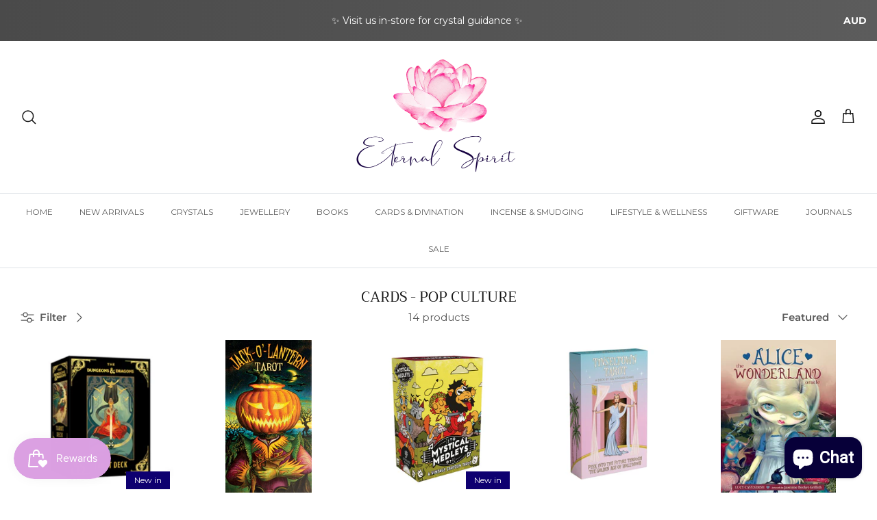

--- FILE ---
content_type: text/html; charset=utf-8
request_url: https://www.theeternalspirit.com.au/collections/cards-pop-culture
body_size: 39889
content:
<!DOCTYPE html><html lang="en" dir="ltr">
<head>
  <!-- Symmetry 6.0.3 --> 
  <meta name="google-site-verification" content="cfGgAxv04t9-6L6l2p0ngz51Bf6xg6-0PGgqgRuL0SI" />
<!-- Google Tag Manager -->
<script>(function(w,d,s,l,i){w[l]=w[l]||[];w[l].push({'gtm.start':
new Date().getTime(),event:'gtm.js'});var f=d.getElementsByTagName(s)[0],
j=d.createElement(s),dl=l!='dataLayer'?'&l='+l:'';j.async=true;j.src=
'https://www.googletagmanager.com/gtm.js?id='+i+dl;f.parentNode.insertBefore(j,f);
})(window,document,'script','dataLayer','GTM-WVWTJ2G2');</script>
<!-- End Google Tag Manager -->
  <title>
    Oracle Cards &amp; Tarot Cards by Themes - Pop Culture &ndash; The Eternal Spirit
  </title>

  <meta charset="utf-8" />
<meta name="viewport" content="width=device-width,initial-scale=1.0" />
<meta http-equiv="X-UA-Compatible" content="IE=edge">

<link rel="preconnect" href="https://cdn.shopify.com" crossorigin>
<link rel="preconnect" href="https://fonts.shopify.com" crossorigin>
<link rel="preconnect" href="https://monorail-edge.shopifysvc.com"><link rel="preload" as="font" href="//www.theeternalspirit.com.au/cdn/fonts/montserrat/montserrat_n4.81949fa0ac9fd2021e16436151e8eaa539321637.woff2" type="font/woff2" crossorigin><link rel="preload" as="font" href="//www.theeternalspirit.com.au/cdn/fonts/montserrat/montserrat_n4.81949fa0ac9fd2021e16436151e8eaa539321637.woff2" type="font/woff2" crossorigin><link rel="preload" as="font" href="//www.theeternalspirit.com.au/cdn/fonts/trirong/trirong_n4.46b40419aaa69bf77077c3108d75dad5a0318d4b.woff2" type="font/woff2" crossorigin><link rel="preload" as="font" href="//www.theeternalspirit.com.au/cdn/fonts/trirong/trirong_n7.a33ed6536f9a7c6d7a9d0b52e1e13fd44f544eff.woff2" type="font/woff2" crossorigin><link rel="preload" href="//www.theeternalspirit.com.au/cdn/shop/t/10/assets/vendor.min.js?v=11589511144441591071680873548" as="script">
<link rel="preload" href="//www.theeternalspirit.com.au/cdn/shop/t/10/assets/theme.js?v=85417484044267405871680873548" as="script"><link rel="canonical" href="https://www.theeternalspirit.com.au/collections/cards-pop-culture" /><link rel="icon" href="//www.theeternalspirit.com.au/cdn/shop/files/ETERNAL_SPIRIT_-_FAVICON.png?crop=center&height=48&v=1675928304&width=48" type="image/png"><meta name="description" content="This category contains Oracle cards and Tarot cards about themes to do with Pop culture, TV themes, Movies, Books and Comics.">
<style>
    @font-face {
  font-family: Montserrat;
  font-weight: 400;
  font-style: normal;
  font-display: fallback;
  src: url("//www.theeternalspirit.com.au/cdn/fonts/montserrat/montserrat_n4.81949fa0ac9fd2021e16436151e8eaa539321637.woff2") format("woff2"),
       url("//www.theeternalspirit.com.au/cdn/fonts/montserrat/montserrat_n4.a6c632ca7b62da89c3594789ba828388aac693fe.woff") format("woff");
}

    @font-face {
  font-family: Montserrat;
  font-weight: 700;
  font-style: normal;
  font-display: fallback;
  src: url("//www.theeternalspirit.com.au/cdn/fonts/montserrat/montserrat_n7.3c434e22befd5c18a6b4afadb1e3d77c128c7939.woff2") format("woff2"),
       url("//www.theeternalspirit.com.au/cdn/fonts/montserrat/montserrat_n7.5d9fa6e2cae713c8fb539a9876489d86207fe957.woff") format("woff");
}

    @font-face {
  font-family: Montserrat;
  font-weight: 500;
  font-style: normal;
  font-display: fallback;
  src: url("//www.theeternalspirit.com.au/cdn/fonts/montserrat/montserrat_n5.07ef3781d9c78c8b93c98419da7ad4fbeebb6635.woff2") format("woff2"),
       url("//www.theeternalspirit.com.au/cdn/fonts/montserrat/montserrat_n5.adf9b4bd8b0e4f55a0b203cdd84512667e0d5e4d.woff") format("woff");
}

    @font-face {
  font-family: Montserrat;
  font-weight: 400;
  font-style: italic;
  font-display: fallback;
  src: url("//www.theeternalspirit.com.au/cdn/fonts/montserrat/montserrat_i4.5a4ea298b4789e064f62a29aafc18d41f09ae59b.woff2") format("woff2"),
       url("//www.theeternalspirit.com.au/cdn/fonts/montserrat/montserrat_i4.072b5869c5e0ed5b9d2021e4c2af132e16681ad2.woff") format("woff");
}

    @font-face {
  font-family: Montserrat;
  font-weight: 700;
  font-style: italic;
  font-display: fallback;
  src: url("//www.theeternalspirit.com.au/cdn/fonts/montserrat/montserrat_i7.a0d4a463df4f146567d871890ffb3c80408e7732.woff2") format("woff2"),
       url("//www.theeternalspirit.com.au/cdn/fonts/montserrat/montserrat_i7.f6ec9f2a0681acc6f8152c40921d2a4d2e1a2c78.woff") format("woff");
}

    @font-face {
  font-family: Trirong;
  font-weight: 400;
  font-style: normal;
  font-display: fallback;
  src: url("//www.theeternalspirit.com.au/cdn/fonts/trirong/trirong_n4.46b40419aaa69bf77077c3108d75dad5a0318d4b.woff2") format("woff2"),
       url("//www.theeternalspirit.com.au/cdn/fonts/trirong/trirong_n4.97753898e63cd7e164ad614681eba2c7fe577190.woff") format("woff");
}

    @font-face {
  font-family: Trirong;
  font-weight: 700;
  font-style: normal;
  font-display: fallback;
  src: url("//www.theeternalspirit.com.au/cdn/fonts/trirong/trirong_n7.a33ed6536f9a7c6d7a9d0b52e1e13fd44f544eff.woff2") format("woff2"),
       url("//www.theeternalspirit.com.au/cdn/fonts/trirong/trirong_n7.cdb88d0f8e5c427b393745c8cdeb8bc085cbacff.woff") format("woff");
}

    @font-face {
  font-family: Montserrat;
  font-weight: 400;
  font-style: normal;
  font-display: fallback;
  src: url("//www.theeternalspirit.com.au/cdn/fonts/montserrat/montserrat_n4.81949fa0ac9fd2021e16436151e8eaa539321637.woff2") format("woff2"),
       url("//www.theeternalspirit.com.au/cdn/fonts/montserrat/montserrat_n4.a6c632ca7b62da89c3594789ba828388aac693fe.woff") format("woff");
}

    @font-face {
  font-family: Montserrat;
  font-weight: 600;
  font-style: normal;
  font-display: fallback;
  src: url("//www.theeternalspirit.com.au/cdn/fonts/montserrat/montserrat_n6.1326b3e84230700ef15b3a29fb520639977513e0.woff2") format("woff2"),
       url("//www.theeternalspirit.com.au/cdn/fonts/montserrat/montserrat_n6.652f051080eb14192330daceed8cd53dfdc5ead9.woff") format("woff");
}

  </style>

  <meta property="og:site_name" content="The Eternal Spirit">
<meta property="og:url" content="https://www.theeternalspirit.com.au/collections/cards-pop-culture">
<meta property="og:title" content="Oracle Cards &amp; Tarot Cards by Themes - Pop Culture">
<meta property="og:type" content="product.group">
<meta property="og:description" content="This category contains Oracle cards and Tarot cards about themes to do with Pop culture, TV themes, Movies, Books and Comics."><meta property="og:image" content="http://www.theeternalspirit.com.au/cdn/shop/files/ETERNAL_SPIRIT_-_NO_BACKGROUND_1200x1200.png?v=1673658771">
  <meta property="og:image:secure_url" content="https://www.theeternalspirit.com.au/cdn/shop/files/ETERNAL_SPIRIT_-_NO_BACKGROUND_1200x1200.png?v=1673658771">
  <meta property="og:image:width" content="1200">
  <meta property="og:image:height" content="628"><meta name="twitter:card" content="summary_large_image">
<meta name="twitter:title" content="Oracle Cards &amp; Tarot Cards by Themes - Pop Culture">
<meta name="twitter:description" content="This category contains Oracle cards and Tarot cards about themes to do with Pop culture, TV themes, Movies, Books and Comics.">


  <link href="//www.theeternalspirit.com.au/cdn/shop/t/10/assets/styles.css?v=134260459069796196981759332566" rel="stylesheet" type="text/css" media="all" />
<script>
    window.theme = window.theme || {};
    theme.money_format_with_product_code_preference = "${{amount}}";
    theme.money_format_with_cart_code_preference = "${{amount}}";
    theme.money_format = "${{amount}}";
    theme.strings = {
      previous: "Previous",
      next: "Next",
      addressError: "Error looking up that address",
      addressNoResults: "No results for that address",
      addressQueryLimit: "You have exceeded the Google API usage limit. Consider upgrading to a \u003ca href=\"https:\/\/developers.google.com\/maps\/premium\/usage-limits\"\u003ePremium Plan\u003c\/a\u003e.",
      authError: "There was a problem authenticating your Google Maps API Key.",
      icon_labels_left: "Left",
      icon_labels_right: "Right",
      icon_labels_down: "Down",
      icon_labels_close: "Close",
      icon_labels_plus: "Plus",
      imageSlider: "Image slider",
      cart_terms_confirmation: "You must agree to the terms and conditions before continuing.",
      cart_general_quantity_too_high: "You can only have [QUANTITY] in your cart",
      products_listing_from: "From",
      layout_live_search_see_all: "See all results",
      products_product_add_to_cart: "Add to Cart",
      products_variant_no_stock: "Sold out",
      products_variant_non_existent: "Unavailable",
      products_product_pick_a: "Pick a",
      general_navigation_menu_toggle_aria_label: "Toggle menu",
      general_accessibility_labels_close: "Close",
      products_product_added_to_cart: "Added to cart",
      general_quick_search_pages: "Pages",
      general_quick_search_no_results: "Sorry, we couldn\u0026#39;t find any results",
      collections_general_see_all_subcollections: "See all..."
    };
    theme.routes = {
      cart_url: '/cart',
      cart_add_url: '/cart/add.js',
      cart_update_url: '/cart/update.js',
      predictive_search_url: '/search/suggest'
    };
    theme.settings = {
      cart_type: "drawer",
      after_add_to_cart: "drawer",
      quickbuy_style: "button",
      avoid_orphans: true
    };
    document.documentElement.classList.add('js');
  </script>

  <script src="//www.theeternalspirit.com.au/cdn/shop/t/10/assets/vendor.min.js?v=11589511144441591071680873548" defer="defer"></script>
  <script src="//www.theeternalspirit.com.au/cdn/shop/t/10/assets/theme.js?v=85417484044267405871680873548" defer="defer"></script>

  <script>window.performance && window.performance.mark && window.performance.mark('shopify.content_for_header.start');</script><meta name="google-site-verification" content="xslUxihCbBdsH2yYXT5jPQBdfmPQOVZ-72AQb7bFPHM">
<meta id="shopify-digital-wallet" name="shopify-digital-wallet" content="/36884217996/digital_wallets/dialog">
<meta name="shopify-checkout-api-token" content="65eed9d011432f75257f9bf3c5a70ac2">
<meta id="in-context-paypal-metadata" data-shop-id="36884217996" data-venmo-supported="false" data-environment="production" data-locale="en_US" data-paypal-v4="true" data-currency="AUD">
<link rel="alternate" type="application/atom+xml" title="Feed" href="/collections/cards-pop-culture.atom" />
<link rel="alternate" type="application/json+oembed" href="https://www.theeternalspirit.com.au/collections/cards-pop-culture.oembed">
<script async="async" src="/checkouts/internal/preloads.js?locale=en-AU"></script>
<link rel="preconnect" href="https://shop.app" crossorigin="anonymous">
<script async="async" src="https://shop.app/checkouts/internal/preloads.js?locale=en-AU&shop_id=36884217996" crossorigin="anonymous"></script>
<script id="apple-pay-shop-capabilities" type="application/json">{"shopId":36884217996,"countryCode":"AU","currencyCode":"AUD","merchantCapabilities":["supports3DS"],"merchantId":"gid:\/\/shopify\/Shop\/36884217996","merchantName":"The Eternal Spirit","requiredBillingContactFields":["postalAddress","email","phone"],"requiredShippingContactFields":["postalAddress","email","phone"],"shippingType":"shipping","supportedNetworks":["visa","masterCard","amex","jcb"],"total":{"type":"pending","label":"The Eternal Spirit","amount":"1.00"},"shopifyPaymentsEnabled":true,"supportsSubscriptions":true}</script>
<script id="shopify-features" type="application/json">{"accessToken":"65eed9d011432f75257f9bf3c5a70ac2","betas":["rich-media-storefront-analytics"],"domain":"www.theeternalspirit.com.au","predictiveSearch":true,"shopId":36884217996,"locale":"en"}</script>
<script>var Shopify = Shopify || {};
Shopify.shop = "the-eternal-spirit.myshopify.com";
Shopify.locale = "en";
Shopify.currency = {"active":"AUD","rate":"1.0"};
Shopify.country = "AU";
Shopify.theme = {"name":"Symmetry","id":130266824844,"schema_name":"Symmetry","schema_version":"6.0.3","theme_store_id":568,"role":"main"};
Shopify.theme.handle = "null";
Shopify.theme.style = {"id":null,"handle":null};
Shopify.cdnHost = "www.theeternalspirit.com.au/cdn";
Shopify.routes = Shopify.routes || {};
Shopify.routes.root = "/";</script>
<script type="module">!function(o){(o.Shopify=o.Shopify||{}).modules=!0}(window);</script>
<script>!function(o){function n(){var o=[];function n(){o.push(Array.prototype.slice.apply(arguments))}return n.q=o,n}var t=o.Shopify=o.Shopify||{};t.loadFeatures=n(),t.autoloadFeatures=n()}(window);</script>
<script>
  window.ShopifyPay = window.ShopifyPay || {};
  window.ShopifyPay.apiHost = "shop.app\/pay";
  window.ShopifyPay.redirectState = null;
</script>
<script id="shop-js-analytics" type="application/json">{"pageType":"collection"}</script>
<script defer="defer" async type="module" src="//www.theeternalspirit.com.au/cdn/shopifycloud/shop-js/modules/v2/client.init-shop-cart-sync_C5BV16lS.en.esm.js"></script>
<script defer="defer" async type="module" src="//www.theeternalspirit.com.au/cdn/shopifycloud/shop-js/modules/v2/chunk.common_CygWptCX.esm.js"></script>
<script type="module">
  await import("//www.theeternalspirit.com.au/cdn/shopifycloud/shop-js/modules/v2/client.init-shop-cart-sync_C5BV16lS.en.esm.js");
await import("//www.theeternalspirit.com.au/cdn/shopifycloud/shop-js/modules/v2/chunk.common_CygWptCX.esm.js");

  window.Shopify.SignInWithShop?.initShopCartSync?.({"fedCMEnabled":true,"windoidEnabled":true});

</script>
<script>
  window.Shopify = window.Shopify || {};
  if (!window.Shopify.featureAssets) window.Shopify.featureAssets = {};
  window.Shopify.featureAssets['shop-js'] = {"shop-cart-sync":["modules/v2/client.shop-cart-sync_ZFArdW7E.en.esm.js","modules/v2/chunk.common_CygWptCX.esm.js"],"init-fed-cm":["modules/v2/client.init-fed-cm_CmiC4vf6.en.esm.js","modules/v2/chunk.common_CygWptCX.esm.js"],"shop-button":["modules/v2/client.shop-button_tlx5R9nI.en.esm.js","modules/v2/chunk.common_CygWptCX.esm.js"],"shop-cash-offers":["modules/v2/client.shop-cash-offers_DOA2yAJr.en.esm.js","modules/v2/chunk.common_CygWptCX.esm.js","modules/v2/chunk.modal_D71HUcav.esm.js"],"init-windoid":["modules/v2/client.init-windoid_sURxWdc1.en.esm.js","modules/v2/chunk.common_CygWptCX.esm.js"],"shop-toast-manager":["modules/v2/client.shop-toast-manager_ClPi3nE9.en.esm.js","modules/v2/chunk.common_CygWptCX.esm.js"],"init-shop-email-lookup-coordinator":["modules/v2/client.init-shop-email-lookup-coordinator_B8hsDcYM.en.esm.js","modules/v2/chunk.common_CygWptCX.esm.js"],"init-shop-cart-sync":["modules/v2/client.init-shop-cart-sync_C5BV16lS.en.esm.js","modules/v2/chunk.common_CygWptCX.esm.js"],"avatar":["modules/v2/client.avatar_BTnouDA3.en.esm.js"],"pay-button":["modules/v2/client.pay-button_FdsNuTd3.en.esm.js","modules/v2/chunk.common_CygWptCX.esm.js"],"init-customer-accounts":["modules/v2/client.init-customer-accounts_DxDtT_ad.en.esm.js","modules/v2/client.shop-login-button_C5VAVYt1.en.esm.js","modules/v2/chunk.common_CygWptCX.esm.js","modules/v2/chunk.modal_D71HUcav.esm.js"],"init-shop-for-new-customer-accounts":["modules/v2/client.init-shop-for-new-customer-accounts_ChsxoAhi.en.esm.js","modules/v2/client.shop-login-button_C5VAVYt1.en.esm.js","modules/v2/chunk.common_CygWptCX.esm.js","modules/v2/chunk.modal_D71HUcav.esm.js"],"shop-login-button":["modules/v2/client.shop-login-button_C5VAVYt1.en.esm.js","modules/v2/chunk.common_CygWptCX.esm.js","modules/v2/chunk.modal_D71HUcav.esm.js"],"init-customer-accounts-sign-up":["modules/v2/client.init-customer-accounts-sign-up_CPSyQ0Tj.en.esm.js","modules/v2/client.shop-login-button_C5VAVYt1.en.esm.js","modules/v2/chunk.common_CygWptCX.esm.js","modules/v2/chunk.modal_D71HUcav.esm.js"],"shop-follow-button":["modules/v2/client.shop-follow-button_Cva4Ekp9.en.esm.js","modules/v2/chunk.common_CygWptCX.esm.js","modules/v2/chunk.modal_D71HUcav.esm.js"],"checkout-modal":["modules/v2/client.checkout-modal_BPM8l0SH.en.esm.js","modules/v2/chunk.common_CygWptCX.esm.js","modules/v2/chunk.modal_D71HUcav.esm.js"],"lead-capture":["modules/v2/client.lead-capture_Bi8yE_yS.en.esm.js","modules/v2/chunk.common_CygWptCX.esm.js","modules/v2/chunk.modal_D71HUcav.esm.js"],"shop-login":["modules/v2/client.shop-login_D6lNrXab.en.esm.js","modules/v2/chunk.common_CygWptCX.esm.js","modules/v2/chunk.modal_D71HUcav.esm.js"],"payment-terms":["modules/v2/client.payment-terms_CZxnsJam.en.esm.js","modules/v2/chunk.common_CygWptCX.esm.js","modules/v2/chunk.modal_D71HUcav.esm.js"]};
</script>
<script>(function() {
  var isLoaded = false;
  function asyncLoad() {
    if (isLoaded) return;
    isLoaded = true;
    var urls = ["https:\/\/chimpstatic.com\/mcjs-connected\/js\/users\/a73f2665c2944eb6cd667d446\/c3e3dca22821a4858808ead11.js?shop=the-eternal-spirit.myshopify.com"];
    for (var i = 0; i < urls.length; i++) {
      var s = document.createElement('script');
      s.type = 'text/javascript';
      s.async = true;
      s.src = urls[i];
      var x = document.getElementsByTagName('script')[0];
      x.parentNode.insertBefore(s, x);
    }
  };
  if(window.attachEvent) {
    window.attachEvent('onload', asyncLoad);
  } else {
    window.addEventListener('load', asyncLoad, false);
  }
})();</script>
<script id="__st">var __st={"a":36884217996,"offset":37800,"reqid":"d54ec0b3-9473-49f6-b342-43e3c3676f5e-1768620713","pageurl":"www.theeternalspirit.com.au\/collections\/cards-pop-culture","u":"05ee942ce199","p":"collection","rtyp":"collection","rid":284748939404};</script>
<script>window.ShopifyPaypalV4VisibilityTracking = true;</script>
<script id="captcha-bootstrap">!function(){'use strict';const t='contact',e='account',n='new_comment',o=[[t,t],['blogs',n],['comments',n],[t,'customer']],c=[[e,'customer_login'],[e,'guest_login'],[e,'recover_customer_password'],[e,'create_customer']],r=t=>t.map((([t,e])=>`form[action*='/${t}']:not([data-nocaptcha='true']) input[name='form_type'][value='${e}']`)).join(','),a=t=>()=>t?[...document.querySelectorAll(t)].map((t=>t.form)):[];function s(){const t=[...o],e=r(t);return a(e)}const i='password',u='form_key',d=['recaptcha-v3-token','g-recaptcha-response','h-captcha-response',i],f=()=>{try{return window.sessionStorage}catch{return}},m='__shopify_v',_=t=>t.elements[u];function p(t,e,n=!1){try{const o=window.sessionStorage,c=JSON.parse(o.getItem(e)),{data:r}=function(t){const{data:e,action:n}=t;return t[m]||n?{data:e,action:n}:{data:t,action:n}}(c);for(const[e,n]of Object.entries(r))t.elements[e]&&(t.elements[e].value=n);n&&o.removeItem(e)}catch(o){console.error('form repopulation failed',{error:o})}}const l='form_type',E='cptcha';function T(t){t.dataset[E]=!0}const w=window,h=w.document,L='Shopify',v='ce_forms',y='captcha';let A=!1;((t,e)=>{const n=(g='f06e6c50-85a8-45c8-87d0-21a2b65856fe',I='https://cdn.shopify.com/shopifycloud/storefront-forms-hcaptcha/ce_storefront_forms_captcha_hcaptcha.v1.5.2.iife.js',D={infoText:'Protected by hCaptcha',privacyText:'Privacy',termsText:'Terms'},(t,e,n)=>{const o=w[L][v],c=o.bindForm;if(c)return c(t,g,e,D).then(n);var r;o.q.push([[t,g,e,D],n]),r=I,A||(h.body.append(Object.assign(h.createElement('script'),{id:'captcha-provider',async:!0,src:r})),A=!0)});var g,I,D;w[L]=w[L]||{},w[L][v]=w[L][v]||{},w[L][v].q=[],w[L][y]=w[L][y]||{},w[L][y].protect=function(t,e){n(t,void 0,e),T(t)},Object.freeze(w[L][y]),function(t,e,n,w,h,L){const[v,y,A,g]=function(t,e,n){const i=e?o:[],u=t?c:[],d=[...i,...u],f=r(d),m=r(i),_=r(d.filter((([t,e])=>n.includes(e))));return[a(f),a(m),a(_),s()]}(w,h,L),I=t=>{const e=t.target;return e instanceof HTMLFormElement?e:e&&e.form},D=t=>v().includes(t);t.addEventListener('submit',(t=>{const e=I(t);if(!e)return;const n=D(e)&&!e.dataset.hcaptchaBound&&!e.dataset.recaptchaBound,o=_(e),c=g().includes(e)&&(!o||!o.value);(n||c)&&t.preventDefault(),c&&!n&&(function(t){try{if(!f())return;!function(t){const e=f();if(!e)return;const n=_(t);if(!n)return;const o=n.value;o&&e.removeItem(o)}(t);const e=Array.from(Array(32),(()=>Math.random().toString(36)[2])).join('');!function(t,e){_(t)||t.append(Object.assign(document.createElement('input'),{type:'hidden',name:u})),t.elements[u].value=e}(t,e),function(t,e){const n=f();if(!n)return;const o=[...t.querySelectorAll(`input[type='${i}']`)].map((({name:t})=>t)),c=[...d,...o],r={};for(const[a,s]of new FormData(t).entries())c.includes(a)||(r[a]=s);n.setItem(e,JSON.stringify({[m]:1,action:t.action,data:r}))}(t,e)}catch(e){console.error('failed to persist form',e)}}(e),e.submit())}));const S=(t,e)=>{t&&!t.dataset[E]&&(n(t,e.some((e=>e===t))),T(t))};for(const o of['focusin','change'])t.addEventListener(o,(t=>{const e=I(t);D(e)&&S(e,y())}));const B=e.get('form_key'),M=e.get(l),P=B&&M;t.addEventListener('DOMContentLoaded',(()=>{const t=y();if(P)for(const e of t)e.elements[l].value===M&&p(e,B);[...new Set([...A(),...v().filter((t=>'true'===t.dataset.shopifyCaptcha))])].forEach((e=>S(e,t)))}))}(h,new URLSearchParams(w.location.search),n,t,e,['guest_login'])})(!0,!0)}();</script>
<script integrity="sha256-4kQ18oKyAcykRKYeNunJcIwy7WH5gtpwJnB7kiuLZ1E=" data-source-attribution="shopify.loadfeatures" defer="defer" src="//www.theeternalspirit.com.au/cdn/shopifycloud/storefront/assets/storefront/load_feature-a0a9edcb.js" crossorigin="anonymous"></script>
<script crossorigin="anonymous" defer="defer" src="//www.theeternalspirit.com.au/cdn/shopifycloud/storefront/assets/shopify_pay/storefront-65b4c6d7.js?v=20250812"></script>
<script data-source-attribution="shopify.dynamic_checkout.dynamic.init">var Shopify=Shopify||{};Shopify.PaymentButton=Shopify.PaymentButton||{isStorefrontPortableWallets:!0,init:function(){window.Shopify.PaymentButton.init=function(){};var t=document.createElement("script");t.src="https://www.theeternalspirit.com.au/cdn/shopifycloud/portable-wallets/latest/portable-wallets.en.js",t.type="module",document.head.appendChild(t)}};
</script>
<script data-source-attribution="shopify.dynamic_checkout.buyer_consent">
  function portableWalletsHideBuyerConsent(e){var t=document.getElementById("shopify-buyer-consent"),n=document.getElementById("shopify-subscription-policy-button");t&&n&&(t.classList.add("hidden"),t.setAttribute("aria-hidden","true"),n.removeEventListener("click",e))}function portableWalletsShowBuyerConsent(e){var t=document.getElementById("shopify-buyer-consent"),n=document.getElementById("shopify-subscription-policy-button");t&&n&&(t.classList.remove("hidden"),t.removeAttribute("aria-hidden"),n.addEventListener("click",e))}window.Shopify?.PaymentButton&&(window.Shopify.PaymentButton.hideBuyerConsent=portableWalletsHideBuyerConsent,window.Shopify.PaymentButton.showBuyerConsent=portableWalletsShowBuyerConsent);
</script>
<script data-source-attribution="shopify.dynamic_checkout.cart.bootstrap">document.addEventListener("DOMContentLoaded",(function(){function t(){return document.querySelector("shopify-accelerated-checkout-cart, shopify-accelerated-checkout")}if(t())Shopify.PaymentButton.init();else{new MutationObserver((function(e,n){t()&&(Shopify.PaymentButton.init(),n.disconnect())})).observe(document.body,{childList:!0,subtree:!0})}}));
</script>
<link id="shopify-accelerated-checkout-styles" rel="stylesheet" media="screen" href="https://www.theeternalspirit.com.au/cdn/shopifycloud/portable-wallets/latest/accelerated-checkout-backwards-compat.css" crossorigin="anonymous">
<style id="shopify-accelerated-checkout-cart">
        #shopify-buyer-consent {
  margin-top: 1em;
  display: inline-block;
  width: 100%;
}

#shopify-buyer-consent.hidden {
  display: none;
}

#shopify-subscription-policy-button {
  background: none;
  border: none;
  padding: 0;
  text-decoration: underline;
  font-size: inherit;
  cursor: pointer;
}

#shopify-subscription-policy-button::before {
  box-shadow: none;
}

      </style>

<script>window.performance && window.performance.mark && window.performance.mark('shopify.content_for_header.end');</script>
<!-- BEGIN app block: shopify://apps/boostpop-popups-banners/blocks/app-embed/8b4a8c56-21b5-437e-95f9-cd5dc65ceb49 --><script>
    // Create app element in main document for widget to render to
    function createAppElement() {
        var appDiv = document.createElement('div');
        appDiv.id = 'boost-pop-container';
        appDiv.style = 'display: block !important';

        document.body.appendChild(appDiv);
    }

    // Load widget script and move to Shadow DOM after load
    function loadWidgetScript() {
        var script = document.createElement('script');

        script.src = 'https://cdn.shopify.com/extensions/019bc7a2-55ac-7a12-89a5-64876df14eba/boost-pop-up-21/assets/ap.min.js';
        script.async = true;

        document.head.appendChild(script);
    }

    function initializeApp() {
        createAppElement();
        loadWidgetScript();
    }

    // Execute immediately if DOM is already loaded, otherwise wait for DOMContentLoaded
    if (document.readyState === 'loading') {
        document.addEventListener('DOMContentLoaded', initializeApp);
    } else {
        initializeApp();
    }
</script>

<script src="https://cdn.shopify.com/extensions/019bc7a2-55ac-7a12-89a5-64876df14eba/boost-pop-up-21/assets/polyfill.min.js" async></script>
<script src="https://cdn.shopify.com/extensions/019bc7a2-55ac-7a12-89a5-64876df14eba/boost-pop-up-21/assets/maska.js" async></script>

<script>
    // Function to make IE9+ support forEach:
    if (window.NodeList && !NodeList.prototype.forEach) {
        NodeList.prototype.forEach = Array.prototype.forEach;
    }
</script>

<!-- END app block --><!-- BEGIN app block: shopify://apps/xo-insert-code/blocks/insert-code-header/72017b12-3679-442e-b23c-5c62460717f5 --><!-- XO-InsertCode Header -->



<!-- End: XO-InsertCode Header -->


<!-- END app block --><script src="https://cdn.shopify.com/extensions/019bc7e9-d98c-71e0-bb25-69de9349bf29/smile-io-266/assets/smile-loader.js" type="text/javascript" defer="defer"></script>
<script src="https://cdn.shopify.com/extensions/019bc7a2-55ac-7a12-89a5-64876df14eba/boost-pop-up-21/assets/ab.min.js" type="text/javascript" defer="defer"></script>
<link href="https://cdn.shopify.com/extensions/019bc7a2-55ac-7a12-89a5-64876df14eba/boost-pop-up-21/assets/ab.min.css" rel="stylesheet" type="text/css" media="all">
<script src="https://cdn.shopify.com/extensions/7bc9bb47-adfa-4267-963e-cadee5096caf/inbox-1252/assets/inbox-chat-loader.js" type="text/javascript" defer="defer"></script>
<link href="https://monorail-edge.shopifysvc.com" rel="dns-prefetch">
<script>(function(){if ("sendBeacon" in navigator && "performance" in window) {try {var session_token_from_headers = performance.getEntriesByType('navigation')[0].serverTiming.find(x => x.name == '_s').description;} catch {var session_token_from_headers = undefined;}var session_cookie_matches = document.cookie.match(/_shopify_s=([^;]*)/);var session_token_from_cookie = session_cookie_matches && session_cookie_matches.length === 2 ? session_cookie_matches[1] : "";var session_token = session_token_from_headers || session_token_from_cookie || "";function handle_abandonment_event(e) {var entries = performance.getEntries().filter(function(entry) {return /monorail-edge.shopifysvc.com/.test(entry.name);});if (!window.abandonment_tracked && entries.length === 0) {window.abandonment_tracked = true;var currentMs = Date.now();var navigation_start = performance.timing.navigationStart;var payload = {shop_id: 36884217996,url: window.location.href,navigation_start,duration: currentMs - navigation_start,session_token,page_type: "collection"};window.navigator.sendBeacon("https://monorail-edge.shopifysvc.com/v1/produce", JSON.stringify({schema_id: "online_store_buyer_site_abandonment/1.1",payload: payload,metadata: {event_created_at_ms: currentMs,event_sent_at_ms: currentMs}}));}}window.addEventListener('pagehide', handle_abandonment_event);}}());</script>
<script id="web-pixels-manager-setup">(function e(e,d,r,n,o){if(void 0===o&&(o={}),!Boolean(null===(a=null===(i=window.Shopify)||void 0===i?void 0:i.analytics)||void 0===a?void 0:a.replayQueue)){var i,a;window.Shopify=window.Shopify||{};var t=window.Shopify;t.analytics=t.analytics||{};var s=t.analytics;s.replayQueue=[],s.publish=function(e,d,r){return s.replayQueue.push([e,d,r]),!0};try{self.performance.mark("wpm:start")}catch(e){}var l=function(){var e={modern:/Edge?\/(1{2}[4-9]|1[2-9]\d|[2-9]\d{2}|\d{4,})\.\d+(\.\d+|)|Firefox\/(1{2}[4-9]|1[2-9]\d|[2-9]\d{2}|\d{4,})\.\d+(\.\d+|)|Chrom(ium|e)\/(9{2}|\d{3,})\.\d+(\.\d+|)|(Maci|X1{2}).+ Version\/(15\.\d+|(1[6-9]|[2-9]\d|\d{3,})\.\d+)([,.]\d+|)( \(\w+\)|)( Mobile\/\w+|) Safari\/|Chrome.+OPR\/(9{2}|\d{3,})\.\d+\.\d+|(CPU[ +]OS|iPhone[ +]OS|CPU[ +]iPhone|CPU IPhone OS|CPU iPad OS)[ +]+(15[._]\d+|(1[6-9]|[2-9]\d|\d{3,})[._]\d+)([._]\d+|)|Android:?[ /-](13[3-9]|1[4-9]\d|[2-9]\d{2}|\d{4,})(\.\d+|)(\.\d+|)|Android.+Firefox\/(13[5-9]|1[4-9]\d|[2-9]\d{2}|\d{4,})\.\d+(\.\d+|)|Android.+Chrom(ium|e)\/(13[3-9]|1[4-9]\d|[2-9]\d{2}|\d{4,})\.\d+(\.\d+|)|SamsungBrowser\/([2-9]\d|\d{3,})\.\d+/,legacy:/Edge?\/(1[6-9]|[2-9]\d|\d{3,})\.\d+(\.\d+|)|Firefox\/(5[4-9]|[6-9]\d|\d{3,})\.\d+(\.\d+|)|Chrom(ium|e)\/(5[1-9]|[6-9]\d|\d{3,})\.\d+(\.\d+|)([\d.]+$|.*Safari\/(?![\d.]+ Edge\/[\d.]+$))|(Maci|X1{2}).+ Version\/(10\.\d+|(1[1-9]|[2-9]\d|\d{3,})\.\d+)([,.]\d+|)( \(\w+\)|)( Mobile\/\w+|) Safari\/|Chrome.+OPR\/(3[89]|[4-9]\d|\d{3,})\.\d+\.\d+|(CPU[ +]OS|iPhone[ +]OS|CPU[ +]iPhone|CPU IPhone OS|CPU iPad OS)[ +]+(10[._]\d+|(1[1-9]|[2-9]\d|\d{3,})[._]\d+)([._]\d+|)|Android:?[ /-](13[3-9]|1[4-9]\d|[2-9]\d{2}|\d{4,})(\.\d+|)(\.\d+|)|Mobile Safari.+OPR\/([89]\d|\d{3,})\.\d+\.\d+|Android.+Firefox\/(13[5-9]|1[4-9]\d|[2-9]\d{2}|\d{4,})\.\d+(\.\d+|)|Android.+Chrom(ium|e)\/(13[3-9]|1[4-9]\d|[2-9]\d{2}|\d{4,})\.\d+(\.\d+|)|Android.+(UC? ?Browser|UCWEB|U3)[ /]?(15\.([5-9]|\d{2,})|(1[6-9]|[2-9]\d|\d{3,})\.\d+)\.\d+|SamsungBrowser\/(5\.\d+|([6-9]|\d{2,})\.\d+)|Android.+MQ{2}Browser\/(14(\.(9|\d{2,})|)|(1[5-9]|[2-9]\d|\d{3,})(\.\d+|))(\.\d+|)|K[Aa][Ii]OS\/(3\.\d+|([4-9]|\d{2,})\.\d+)(\.\d+|)/},d=e.modern,r=e.legacy,n=navigator.userAgent;return n.match(d)?"modern":n.match(r)?"legacy":"unknown"}(),u="modern"===l?"modern":"legacy",c=(null!=n?n:{modern:"",legacy:""})[u],f=function(e){return[e.baseUrl,"/wpm","/b",e.hashVersion,"modern"===e.buildTarget?"m":"l",".js"].join("")}({baseUrl:d,hashVersion:r,buildTarget:u}),m=function(e){var d=e.version,r=e.bundleTarget,n=e.surface,o=e.pageUrl,i=e.monorailEndpoint;return{emit:function(e){var a=e.status,t=e.errorMsg,s=(new Date).getTime(),l=JSON.stringify({metadata:{event_sent_at_ms:s},events:[{schema_id:"web_pixels_manager_load/3.1",payload:{version:d,bundle_target:r,page_url:o,status:a,surface:n,error_msg:t},metadata:{event_created_at_ms:s}}]});if(!i)return console&&console.warn&&console.warn("[Web Pixels Manager] No Monorail endpoint provided, skipping logging."),!1;try{return self.navigator.sendBeacon.bind(self.navigator)(i,l)}catch(e){}var u=new XMLHttpRequest;try{return u.open("POST",i,!0),u.setRequestHeader("Content-Type","text/plain"),u.send(l),!0}catch(e){return console&&console.warn&&console.warn("[Web Pixels Manager] Got an unhandled error while logging to Monorail."),!1}}}}({version:r,bundleTarget:l,surface:e.surface,pageUrl:self.location.href,monorailEndpoint:e.monorailEndpoint});try{o.browserTarget=l,function(e){var d=e.src,r=e.async,n=void 0===r||r,o=e.onload,i=e.onerror,a=e.sri,t=e.scriptDataAttributes,s=void 0===t?{}:t,l=document.createElement("script"),u=document.querySelector("head"),c=document.querySelector("body");if(l.async=n,l.src=d,a&&(l.integrity=a,l.crossOrigin="anonymous"),s)for(var f in s)if(Object.prototype.hasOwnProperty.call(s,f))try{l.dataset[f]=s[f]}catch(e){}if(o&&l.addEventListener("load",o),i&&l.addEventListener("error",i),u)u.appendChild(l);else{if(!c)throw new Error("Did not find a head or body element to append the script");c.appendChild(l)}}({src:f,async:!0,onload:function(){if(!function(){var e,d;return Boolean(null===(d=null===(e=window.Shopify)||void 0===e?void 0:e.analytics)||void 0===d?void 0:d.initialized)}()){var d=window.webPixelsManager.init(e)||void 0;if(d){var r=window.Shopify.analytics;r.replayQueue.forEach((function(e){var r=e[0],n=e[1],o=e[2];d.publishCustomEvent(r,n,o)})),r.replayQueue=[],r.publish=d.publishCustomEvent,r.visitor=d.visitor,r.initialized=!0}}},onerror:function(){return m.emit({status:"failed",errorMsg:"".concat(f," has failed to load")})},sri:function(e){var d=/^sha384-[A-Za-z0-9+/=]+$/;return"string"==typeof e&&d.test(e)}(c)?c:"",scriptDataAttributes:o}),m.emit({status:"loading"})}catch(e){m.emit({status:"failed",errorMsg:(null==e?void 0:e.message)||"Unknown error"})}}})({shopId: 36884217996,storefrontBaseUrl: "https://www.theeternalspirit.com.au",extensionsBaseUrl: "https://extensions.shopifycdn.com/cdn/shopifycloud/web-pixels-manager",monorailEndpoint: "https://monorail-edge.shopifysvc.com/unstable/produce_batch",surface: "storefront-renderer",enabledBetaFlags: ["2dca8a86"],webPixelsConfigList: [{"id":"455082124","configuration":"{\"config\":\"{\\\"google_tag_ids\\\":[\\\"AW-16747933304\\\"],\\\"target_country\\\":\\\"AU\\\",\\\"gtag_events\\\":[{\\\"type\\\":\\\"search\\\",\\\"action_label\\\":\\\"AW-16747933304\\\/dfhCCOHh0qwaEPjchLI-\\\"},{\\\"type\\\":\\\"begin_checkout\\\",\\\"action_label\\\":\\\"AW-16747933304\\\/K7F0CJvR0qwaEPjchLI-\\\"},{\\\"type\\\":\\\"view_item\\\",\\\"action_label\\\":\\\"AW-16747933304\\\/t73fCN7h0qwaEPjchLI-\\\"},{\\\"type\\\":\\\"purchase\\\",\\\"action_label\\\":\\\"AW-16747933304\\\/sNzzCJjR0qwaEPjchLI-\\\"},{\\\"type\\\":\\\"page_view\\\",\\\"action_label\\\":\\\"AW-16747933304\\\/cnSYCNvh0qwaEPjchLI-\\\"},{\\\"type\\\":\\\"add_payment_info\\\",\\\"action_label\\\":\\\"AW-16747933304\\\/0MeDCOTh0qwaEPjchLI-\\\"},{\\\"type\\\":\\\"add_to_cart\\\",\\\"action_label\\\":\\\"AW-16747933304\\\/iTvwCJ7R0qwaEPjchLI-\\\"}],\\\"enable_monitoring_mode\\\":false}\"}","eventPayloadVersion":"v1","runtimeContext":"OPEN","scriptVersion":"b2a88bafab3e21179ed38636efcd8a93","type":"APP","apiClientId":1780363,"privacyPurposes":[],"dataSharingAdjustments":{"protectedCustomerApprovalScopes":["read_customer_address","read_customer_email","read_customer_name","read_customer_personal_data","read_customer_phone"]}},{"id":"163381388","configuration":"{\"pixel_id\":\"1138622716583711\",\"pixel_type\":\"facebook_pixel\",\"metaapp_system_user_token\":\"-\"}","eventPayloadVersion":"v1","runtimeContext":"OPEN","scriptVersion":"ca16bc87fe92b6042fbaa3acc2fbdaa6","type":"APP","apiClientId":2329312,"privacyPurposes":["ANALYTICS","MARKETING","SALE_OF_DATA"],"dataSharingAdjustments":{"protectedCustomerApprovalScopes":["read_customer_address","read_customer_email","read_customer_name","read_customer_personal_data","read_customer_phone"]}},{"id":"77922444","eventPayloadVersion":"v1","runtimeContext":"LAX","scriptVersion":"1","type":"CUSTOM","privacyPurposes":["ANALYTICS"],"name":"Google Analytics tag (migrated)"},{"id":"shopify-app-pixel","configuration":"{}","eventPayloadVersion":"v1","runtimeContext":"STRICT","scriptVersion":"0450","apiClientId":"shopify-pixel","type":"APP","privacyPurposes":["ANALYTICS","MARKETING"]},{"id":"shopify-custom-pixel","eventPayloadVersion":"v1","runtimeContext":"LAX","scriptVersion":"0450","apiClientId":"shopify-pixel","type":"CUSTOM","privacyPurposes":["ANALYTICS","MARKETING"]}],isMerchantRequest: false,initData: {"shop":{"name":"The Eternal Spirit","paymentSettings":{"currencyCode":"AUD"},"myshopifyDomain":"the-eternal-spirit.myshopify.com","countryCode":"AU","storefrontUrl":"https:\/\/www.theeternalspirit.com.au"},"customer":null,"cart":null,"checkout":null,"productVariants":[],"purchasingCompany":null},},"https://www.theeternalspirit.com.au/cdn","fcfee988w5aeb613cpc8e4bc33m6693e112",{"modern":"","legacy":""},{"shopId":"36884217996","storefrontBaseUrl":"https:\/\/www.theeternalspirit.com.au","extensionBaseUrl":"https:\/\/extensions.shopifycdn.com\/cdn\/shopifycloud\/web-pixels-manager","surface":"storefront-renderer","enabledBetaFlags":"[\"2dca8a86\"]","isMerchantRequest":"false","hashVersion":"fcfee988w5aeb613cpc8e4bc33m6693e112","publish":"custom","events":"[[\"page_viewed\",{}],[\"collection_viewed\",{\"collection\":{\"id\":\"284748939404\",\"title\":\"CARDS - POP CULTURE\",\"productVariants\":[{\"price\":{\"amount\":39.99,\"currencyCode\":\"AUD\"},\"product\":{\"title\":\"Tarot Cards - Dungeons and Dragons Tarot, The\",\"vendor\":\"Phoenix Distribution\",\"id\":\"6954293919884\",\"untranslatedTitle\":\"Tarot Cards - Dungeons and Dragons Tarot, The\",\"url\":\"\/products\/tarot-cards-dungeons-and-dragons-tarot-the\",\"type\":\"Tarot Cards\"},\"id\":\"40393438658700\",\"image\":{\"src\":\"\/\/www.theeternalspirit.com.au\/cdn\/shop\/products\/9781984824660.jpg?v=1651672543\"},\"sku\":\"\",\"title\":\"Default Title\",\"untranslatedTitle\":\"Default Title\"},{\"price\":{\"amount\":51.99,\"currencyCode\":\"AUD\"},\"product\":{\"title\":\"Tarot Cards - Jack O Lantern Tarot\",\"vendor\":\"Brumby Sunstate\",\"id\":\"6791226949772\",\"untranslatedTitle\":\"Tarot Cards - Jack O Lantern Tarot\",\"url\":\"\/products\/tarot-cards-jack-o-lantern-tarot\",\"type\":\"Tarot Cards\"},\"id\":\"39854211399820\",\"image\":{\"src\":\"\/\/www.theeternalspirit.com.au\/cdn\/shop\/products\/9788865276990.jpg?v=1640678742\"},\"sku\":\"\",\"title\":\"Default Title\",\"untranslatedTitle\":\"Default Title\"},{\"price\":{\"amount\":52.99,\"currencyCode\":\"AUD\"},\"product\":{\"title\":\"Tarot Cards - Mystical Medleys Tarot\",\"vendor\":\"Brumby Sunstate\",\"id\":\"7303734788236\",\"untranslatedTitle\":\"Tarot Cards - Mystical Medleys Tarot\",\"url\":\"\/products\/tarot-cards-mystical-medleys-tarot\",\"type\":\"Tarot Cards\"},\"id\":\"41530858078348\",\"image\":{\"src\":\"\/\/www.theeternalspirit.com.au\/cdn\/shop\/files\/9781912634378.jpg?v=1760589711\"},\"sku\":\"\",\"title\":\"Default Title\",\"untranslatedTitle\":\"Default Title\"},{\"price\":{\"amount\":32.99,\"currencyCode\":\"AUD\"},\"product\":{\"title\":\"Tarot Cards - Tinseltown Tarot\",\"vendor\":\"Phoenix Distribution\",\"id\":\"6954252533900\",\"untranslatedTitle\":\"Tarot Cards - Tinseltown Tarot\",\"url\":\"\/products\/tarot-cards-tinseltown-tarot\",\"type\":\"Tarot Cards\"},\"id\":\"40393333997708\",\"image\":{\"src\":\"\/\/www.theeternalspirit.com.au\/cdn\/shop\/products\/9781922417794.jpg?v=1760590682\"},\"sku\":\"\",\"title\":\"Default Title\",\"untranslatedTitle\":\"Default Title\"},{\"price\":{\"amount\":34.95,\"currencyCode\":\"AUD\"},\"product\":{\"title\":\"Oracle Cards - Alice the Wonderland Oracle\",\"vendor\":\"Brumby Sunstate\",\"id\":\"4786415304844\",\"untranslatedTitle\":\"Oracle Cards - Alice the Wonderland Oracle\",\"url\":\"\/products\/oracle-cards-alice-the-wonderland-oracle\",\"type\":\"Oracle Cards\"},\"id\":\"33065278800012\",\"image\":{\"src\":\"\/\/www.theeternalspirit.com.au\/cdn\/shop\/products\/alice_the_wonderland_oracle.jpg?v=1760594293\"},\"sku\":\"\",\"title\":\"Default Title\",\"untranslatedTitle\":\"Default Title\"},{\"price\":{\"amount\":39.99,\"currencyCode\":\"AUD\"},\"product\":{\"title\":\"Oracle Cards - Magic of Marvel Oracle\",\"vendor\":\"Phoenix Distribution\",\"id\":\"7284953612428\",\"untranslatedTitle\":\"Oracle Cards - Magic of Marvel Oracle\",\"url\":\"\/products\/oracle-cards-magic-of-marvel-oracle\",\"type\":\"Oracle Cards\"},\"id\":\"41436300279948\",\"image\":{\"src\":\"\/\/www.theeternalspirit.com.au\/cdn\/shop\/products\/9781647226251.jpg?v=1679632345\"},\"sku\":\"\",\"title\":\"Default Title\",\"untranslatedTitle\":\"Default Title\"},{\"price\":{\"amount\":34.99,\"currencyCode\":\"AUD\"},\"product\":{\"title\":\"Tarot Cards - Alice in Wonderland Tarot\",\"vendor\":\"Phoenix Distribution\",\"id\":\"6790936821900\",\"untranslatedTitle\":\"Tarot Cards - Alice in Wonderland Tarot\",\"url\":\"\/products\/tarot-cards-alice-in-wonderland-tarot\",\"type\":\"Tarot Cards\"},\"id\":\"39853248544908\",\"image\":{\"src\":\"\/\/www.theeternalspirit.com.au\/cdn\/shop\/products\/9781647224813.jpg?v=1760591029\"},\"sku\":\"\",\"title\":\"Default Title\",\"untranslatedTitle\":\"Default Title\"},{\"price\":{\"amount\":39.99,\"currencyCode\":\"AUD\"},\"product\":{\"title\":\"Tarot Cards - Anime Tarot\",\"vendor\":\"Phoenix Distribution\",\"id\":\"7140339843212\",\"untranslatedTitle\":\"Tarot Cards - Anime Tarot\",\"url\":\"\/products\/tarot-cards-anime-tarot\",\"type\":\"Tarot Cards\"},\"id\":\"40972797870220\",\"image\":{\"src\":\"\/\/www.theeternalspirit.com.au\/cdn\/shop\/products\/9781982187545.jpg?v=1664543004\"},\"sku\":\"\",\"title\":\"Default Title\",\"untranslatedTitle\":\"Default Title\"},{\"price\":{\"amount\":39.99,\"currencyCode\":\"AUD\"},\"product\":{\"title\":\"Tarot Cards - Anime Tarot Deck and Guidebook, The\",\"vendor\":\"Phoenix Distribution\",\"id\":\"7087953412236\",\"untranslatedTitle\":\"Tarot Cards - Anime Tarot Deck and Guidebook, The\",\"url\":\"\/products\/tarot-cards-anime-tarot-deck-and-guidebook-the\",\"type\":\"Tarot Cards\"},\"id\":\"40810577592460\",\"image\":{\"src\":\"\/\/www.theeternalspirit.com.au\/cdn\/shop\/products\/9781647225698.jpg?v=1660969661\"},\"sku\":\"\",\"title\":\"Default Title\",\"untranslatedTitle\":\"Default Title\"},{\"price\":{\"amount\":49.99,\"currencyCode\":\"AUD\"},\"product\":{\"title\":\"Tarot Cards - DC Tarot, The\",\"vendor\":\"Phoenix Distribution\",\"id\":\"7284619378828\",\"untranslatedTitle\":\"Tarot Cards - DC Tarot, The\",\"url\":\"\/products\/tarot-cards-dc-tarot-the\",\"type\":\"Tarot Cards\"},\"id\":\"41433755320460\",\"image\":{\"src\":\"\/\/www.theeternalspirit.com.au\/cdn\/shop\/products\/9781647226138_18.jpg?v=1679567495\"},\"sku\":\"\",\"title\":\"Default Title\",\"untranslatedTitle\":\"Default Title\"},{\"price\":{\"amount\":34.99,\"currencyCode\":\"AUD\"},\"product\":{\"title\":\"Tarot Cards - Disney Villains Tarot\",\"vendor\":\"Phoenix Distribution\",\"id\":\"7002216169612\",\"untranslatedTitle\":\"Tarot Cards - Disney Villains Tarot\",\"url\":\"\/products\/tarot-cards-disney-villains-tarot\",\"type\":\"Tarot Cards\"},\"id\":\"40524672106636\",\"image\":{\"src\":\"\/\/www.theeternalspirit.com.au\/cdn\/shop\/products\/9781647221560.jpg?v=1654780116\"},\"sku\":\"\",\"title\":\"Default Title\",\"untranslatedTitle\":\"Default Title\"},{\"price\":{\"amount\":58.99,\"currencyCode\":\"AUD\"},\"product\":{\"title\":\"Tarot Cards - Mystical Manga Tarot\",\"vendor\":\"Brumby Sunstate\",\"id\":\"5105109729420\",\"untranslatedTitle\":\"Tarot Cards - Mystical Manga Tarot\",\"url\":\"\/products\/tarot-cards-mystical-manga-tarot\",\"type\":\"Tarot Cards\"},\"id\":\"34013477077132\",\"image\":{\"src\":\"\/\/www.theeternalspirit.com.au\/cdn\/shop\/products\/MysticalManga.jpg?v=1760592916\"},\"sku\":\"\",\"title\":\"Default Title\",\"untranslatedTitle\":\"Default Title\"},{\"price\":{\"amount\":39.99,\"currencyCode\":\"AUD\"},\"product\":{\"title\":\"Tarot Cards - Stranger Things Tarot\",\"vendor\":\"Phoenix Distribution\",\"id\":\"7206189629580\",\"untranslatedTitle\":\"Tarot Cards - Stranger Things Tarot\",\"url\":\"\/products\/tarot-cards-stranger-things-tarot\",\"type\":\"Tarot Cards\"},\"id\":\"41171008356492\",\"image\":{\"src\":\"\/\/www.theeternalspirit.com.au\/cdn\/shop\/products\/9781647227432.jpg?v=1670557779\"},\"sku\":\"\",\"title\":\"Default Title\",\"untranslatedTitle\":\"Default Title\"},{\"price\":{\"amount\":62.99,\"currencyCode\":\"AUD\"},\"product\":{\"title\":\"Tarot Cards - Tarot in Wonderland\",\"vendor\":\"Brumby Sunstate\",\"id\":\"5156606869644\",\"untranslatedTitle\":\"Tarot Cards - Tarot in Wonderland\",\"url\":\"\/products\/tarot-cards-tarot-in-wonderland\",\"type\":\"Tarot Cards\"},\"id\":\"34196309311628\",\"image\":{\"src\":\"\/\/www.theeternalspirit.com.au\/cdn\/shop\/products\/9780738746807.jpg?v=1760592666\"},\"sku\":\"\",\"title\":\"Default Title\",\"untranslatedTitle\":\"Default Title\"}]}}]]"});</script><script>
  window.ShopifyAnalytics = window.ShopifyAnalytics || {};
  window.ShopifyAnalytics.meta = window.ShopifyAnalytics.meta || {};
  window.ShopifyAnalytics.meta.currency = 'AUD';
  var meta = {"products":[{"id":6954293919884,"gid":"gid:\/\/shopify\/Product\/6954293919884","vendor":"Phoenix Distribution","type":"Tarot Cards","handle":"tarot-cards-dungeons-and-dragons-tarot-the","variants":[{"id":40393438658700,"price":3999,"name":"Tarot Cards - Dungeons and Dragons Tarot, The","public_title":null,"sku":""}],"remote":false},{"id":6791226949772,"gid":"gid:\/\/shopify\/Product\/6791226949772","vendor":"Brumby Sunstate","type":"Tarot Cards","handle":"tarot-cards-jack-o-lantern-tarot","variants":[{"id":39854211399820,"price":5199,"name":"Tarot Cards - Jack O Lantern Tarot","public_title":null,"sku":""}],"remote":false},{"id":7303734788236,"gid":"gid:\/\/shopify\/Product\/7303734788236","vendor":"Brumby Sunstate","type":"Tarot Cards","handle":"tarot-cards-mystical-medleys-tarot","variants":[{"id":41530858078348,"price":5299,"name":"Tarot Cards - Mystical Medleys Tarot","public_title":null,"sku":""}],"remote":false},{"id":6954252533900,"gid":"gid:\/\/shopify\/Product\/6954252533900","vendor":"Phoenix Distribution","type":"Tarot Cards","handle":"tarot-cards-tinseltown-tarot","variants":[{"id":40393333997708,"price":3299,"name":"Tarot Cards - Tinseltown Tarot","public_title":null,"sku":""}],"remote":false},{"id":4786415304844,"gid":"gid:\/\/shopify\/Product\/4786415304844","vendor":"Brumby Sunstate","type":"Oracle Cards","handle":"oracle-cards-alice-the-wonderland-oracle","variants":[{"id":33065278800012,"price":3495,"name":"Oracle Cards - Alice the Wonderland Oracle","public_title":null,"sku":""}],"remote":false},{"id":7284953612428,"gid":"gid:\/\/shopify\/Product\/7284953612428","vendor":"Phoenix Distribution","type":"Oracle Cards","handle":"oracle-cards-magic-of-marvel-oracle","variants":[{"id":41436300279948,"price":3999,"name":"Oracle Cards - Magic of Marvel Oracle","public_title":null,"sku":""}],"remote":false},{"id":6790936821900,"gid":"gid:\/\/shopify\/Product\/6790936821900","vendor":"Phoenix Distribution","type":"Tarot Cards","handle":"tarot-cards-alice-in-wonderland-tarot","variants":[{"id":39853248544908,"price":3499,"name":"Tarot Cards - Alice in Wonderland Tarot","public_title":null,"sku":""}],"remote":false},{"id":7140339843212,"gid":"gid:\/\/shopify\/Product\/7140339843212","vendor":"Phoenix Distribution","type":"Tarot Cards","handle":"tarot-cards-anime-tarot","variants":[{"id":40972797870220,"price":3999,"name":"Tarot Cards - Anime Tarot","public_title":null,"sku":""}],"remote":false},{"id":7087953412236,"gid":"gid:\/\/shopify\/Product\/7087953412236","vendor":"Phoenix Distribution","type":"Tarot Cards","handle":"tarot-cards-anime-tarot-deck-and-guidebook-the","variants":[{"id":40810577592460,"price":3999,"name":"Tarot Cards - Anime Tarot Deck and Guidebook, The","public_title":null,"sku":""}],"remote":false},{"id":7284619378828,"gid":"gid:\/\/shopify\/Product\/7284619378828","vendor":"Phoenix Distribution","type":"Tarot Cards","handle":"tarot-cards-dc-tarot-the","variants":[{"id":41433755320460,"price":4999,"name":"Tarot Cards - DC Tarot, The","public_title":null,"sku":""}],"remote":false},{"id":7002216169612,"gid":"gid:\/\/shopify\/Product\/7002216169612","vendor":"Phoenix Distribution","type":"Tarot Cards","handle":"tarot-cards-disney-villains-tarot","variants":[{"id":40524672106636,"price":3499,"name":"Tarot Cards - Disney Villains Tarot","public_title":null,"sku":""}],"remote":false},{"id":5105109729420,"gid":"gid:\/\/shopify\/Product\/5105109729420","vendor":"Brumby Sunstate","type":"Tarot Cards","handle":"tarot-cards-mystical-manga-tarot","variants":[{"id":34013477077132,"price":5899,"name":"Tarot Cards - Mystical Manga Tarot","public_title":null,"sku":""}],"remote":false},{"id":7206189629580,"gid":"gid:\/\/shopify\/Product\/7206189629580","vendor":"Phoenix Distribution","type":"Tarot Cards","handle":"tarot-cards-stranger-things-tarot","variants":[{"id":41171008356492,"price":3999,"name":"Tarot Cards - Stranger Things Tarot","public_title":null,"sku":""}],"remote":false},{"id":5156606869644,"gid":"gid:\/\/shopify\/Product\/5156606869644","vendor":"Brumby Sunstate","type":"Tarot Cards","handle":"tarot-cards-tarot-in-wonderland","variants":[{"id":34196309311628,"price":6299,"name":"Tarot Cards - Tarot in Wonderland","public_title":null,"sku":""}],"remote":false}],"page":{"pageType":"collection","resourceType":"collection","resourceId":284748939404,"requestId":"d54ec0b3-9473-49f6-b342-43e3c3676f5e-1768620713"}};
  for (var attr in meta) {
    window.ShopifyAnalytics.meta[attr] = meta[attr];
  }
</script>
<script class="analytics">
  (function () {
    var customDocumentWrite = function(content) {
      var jquery = null;

      if (window.jQuery) {
        jquery = window.jQuery;
      } else if (window.Checkout && window.Checkout.$) {
        jquery = window.Checkout.$;
      }

      if (jquery) {
        jquery('body').append(content);
      }
    };

    var hasLoggedConversion = function(token) {
      if (token) {
        return document.cookie.indexOf('loggedConversion=' + token) !== -1;
      }
      return false;
    }

    var setCookieIfConversion = function(token) {
      if (token) {
        var twoMonthsFromNow = new Date(Date.now());
        twoMonthsFromNow.setMonth(twoMonthsFromNow.getMonth() + 2);

        document.cookie = 'loggedConversion=' + token + '; expires=' + twoMonthsFromNow;
      }
    }

    var trekkie = window.ShopifyAnalytics.lib = window.trekkie = window.trekkie || [];
    if (trekkie.integrations) {
      return;
    }
    trekkie.methods = [
      'identify',
      'page',
      'ready',
      'track',
      'trackForm',
      'trackLink'
    ];
    trekkie.factory = function(method) {
      return function() {
        var args = Array.prototype.slice.call(arguments);
        args.unshift(method);
        trekkie.push(args);
        return trekkie;
      };
    };
    for (var i = 0; i < trekkie.methods.length; i++) {
      var key = trekkie.methods[i];
      trekkie[key] = trekkie.factory(key);
    }
    trekkie.load = function(config) {
      trekkie.config = config || {};
      trekkie.config.initialDocumentCookie = document.cookie;
      var first = document.getElementsByTagName('script')[0];
      var script = document.createElement('script');
      script.type = 'text/javascript';
      script.onerror = function(e) {
        var scriptFallback = document.createElement('script');
        scriptFallback.type = 'text/javascript';
        scriptFallback.onerror = function(error) {
                var Monorail = {
      produce: function produce(monorailDomain, schemaId, payload) {
        var currentMs = new Date().getTime();
        var event = {
          schema_id: schemaId,
          payload: payload,
          metadata: {
            event_created_at_ms: currentMs,
            event_sent_at_ms: currentMs
          }
        };
        return Monorail.sendRequest("https://" + monorailDomain + "/v1/produce", JSON.stringify(event));
      },
      sendRequest: function sendRequest(endpointUrl, payload) {
        // Try the sendBeacon API
        if (window && window.navigator && typeof window.navigator.sendBeacon === 'function' && typeof window.Blob === 'function' && !Monorail.isIos12()) {
          var blobData = new window.Blob([payload], {
            type: 'text/plain'
          });

          if (window.navigator.sendBeacon(endpointUrl, blobData)) {
            return true;
          } // sendBeacon was not successful

        } // XHR beacon

        var xhr = new XMLHttpRequest();

        try {
          xhr.open('POST', endpointUrl);
          xhr.setRequestHeader('Content-Type', 'text/plain');
          xhr.send(payload);
        } catch (e) {
          console.log(e);
        }

        return false;
      },
      isIos12: function isIos12() {
        return window.navigator.userAgent.lastIndexOf('iPhone; CPU iPhone OS 12_') !== -1 || window.navigator.userAgent.lastIndexOf('iPad; CPU OS 12_') !== -1;
      }
    };
    Monorail.produce('monorail-edge.shopifysvc.com',
      'trekkie_storefront_load_errors/1.1',
      {shop_id: 36884217996,
      theme_id: 130266824844,
      app_name: "storefront",
      context_url: window.location.href,
      source_url: "//www.theeternalspirit.com.au/cdn/s/trekkie.storefront.cd680fe47e6c39ca5d5df5f0a32d569bc48c0f27.min.js"});

        };
        scriptFallback.async = true;
        scriptFallback.src = '//www.theeternalspirit.com.au/cdn/s/trekkie.storefront.cd680fe47e6c39ca5d5df5f0a32d569bc48c0f27.min.js';
        first.parentNode.insertBefore(scriptFallback, first);
      };
      script.async = true;
      script.src = '//www.theeternalspirit.com.au/cdn/s/trekkie.storefront.cd680fe47e6c39ca5d5df5f0a32d569bc48c0f27.min.js';
      first.parentNode.insertBefore(script, first);
    };
    trekkie.load(
      {"Trekkie":{"appName":"storefront","development":false,"defaultAttributes":{"shopId":36884217996,"isMerchantRequest":null,"themeId":130266824844,"themeCityHash":"9458728240327707382","contentLanguage":"en","currency":"AUD","eventMetadataId":"af8070d8-4ad3-4b2b-9023-4f656a0cf56a"},"isServerSideCookieWritingEnabled":true,"monorailRegion":"shop_domain","enabledBetaFlags":["65f19447"]},"Session Attribution":{},"S2S":{"facebookCapiEnabled":true,"source":"trekkie-storefront-renderer","apiClientId":580111}}
    );

    var loaded = false;
    trekkie.ready(function() {
      if (loaded) return;
      loaded = true;

      window.ShopifyAnalytics.lib = window.trekkie;

      var originalDocumentWrite = document.write;
      document.write = customDocumentWrite;
      try { window.ShopifyAnalytics.merchantGoogleAnalytics.call(this); } catch(error) {};
      document.write = originalDocumentWrite;

      window.ShopifyAnalytics.lib.page(null,{"pageType":"collection","resourceType":"collection","resourceId":284748939404,"requestId":"d54ec0b3-9473-49f6-b342-43e3c3676f5e-1768620713","shopifyEmitted":true});

      var match = window.location.pathname.match(/checkouts\/(.+)\/(thank_you|post_purchase)/)
      var token = match? match[1]: undefined;
      if (!hasLoggedConversion(token)) {
        setCookieIfConversion(token);
        window.ShopifyAnalytics.lib.track("Viewed Product Category",{"currency":"AUD","category":"Collection: cards-pop-culture","collectionName":"cards-pop-culture","collectionId":284748939404,"nonInteraction":true},undefined,undefined,{"shopifyEmitted":true});
      }
    });


        var eventsListenerScript = document.createElement('script');
        eventsListenerScript.async = true;
        eventsListenerScript.src = "//www.theeternalspirit.com.au/cdn/shopifycloud/storefront/assets/shop_events_listener-3da45d37.js";
        document.getElementsByTagName('head')[0].appendChild(eventsListenerScript);

})();</script>
  <script>
  if (!window.ga || (window.ga && typeof window.ga !== 'function')) {
    window.ga = function ga() {
      (window.ga.q = window.ga.q || []).push(arguments);
      if (window.Shopify && window.Shopify.analytics && typeof window.Shopify.analytics.publish === 'function') {
        window.Shopify.analytics.publish("ga_stub_called", {}, {sendTo: "google_osp_migration"});
      }
      console.error("Shopify's Google Analytics stub called with:", Array.from(arguments), "\nSee https://help.shopify.com/manual/promoting-marketing/pixels/pixel-migration#google for more information.");
    };
    if (window.Shopify && window.Shopify.analytics && typeof window.Shopify.analytics.publish === 'function') {
      window.Shopify.analytics.publish("ga_stub_initialized", {}, {sendTo: "google_osp_migration"});
    }
  }
</script>
<script
  defer
  src="https://www.theeternalspirit.com.au/cdn/shopifycloud/perf-kit/shopify-perf-kit-3.0.4.min.js"
  data-application="storefront-renderer"
  data-shop-id="36884217996"
  data-render-region="gcp-us-central1"
  data-page-type="collection"
  data-theme-instance-id="130266824844"
  data-theme-name="Symmetry"
  data-theme-version="6.0.3"
  data-monorail-region="shop_domain"
  data-resource-timing-sampling-rate="10"
  data-shs="true"
  data-shs-beacon="true"
  data-shs-export-with-fetch="true"
  data-shs-logs-sample-rate="1"
  data-shs-beacon-endpoint="https://www.theeternalspirit.com.au/api/collect"
></script>
</head>

<body 
  <!-- Google Tag Manager (noscript) -->
<noscript><iframe src="https://www.googletagmanager.com/ns.html?id=GTM-WVWTJ2G2"
height="0" width="0" style="display:none;visibility:hidden"></iframe></noscript>
<!-- End Google Tag Manager (noscript) -->
  
<body 
  class="template-collection
" data-cc-animate-timeout="0"><script>
      if ('IntersectionObserver' in window) {
        document.body.classList.add("cc-animate-enabled");
      }
    </script><a class="skip-link visually-hidden" href="#content">Skip to content</a>

  <div id="shopify-section-cart-drawer" class="shopify-section section-cart-drawer"><div data-section-id="cart-drawer" data-section-type="cart-drawer" data-form-action="/cart" data-form-method="post">
  <div class="cart-drawer-modal cc-popup cc-popup--right" aria-hidden="true" data-freeze-scroll="true">
    <div class="cc-popup-background"></div>
    <div class="cc-popup-modal" role="dialog" aria-modal="true" aria-labelledby="CartDrawerModal-Title">
      <div class="cc-popup-container">
        <div class="cc-popup-content">
          <cart-form data-section-id="cart-drawer" class="cart-drawer" data-ajax-update="true">
            <div class="cart-drawer__content cart-drawer__content--hidden" data-merge-attributes="content-container">
              <div class="cart-drawer__content-upper">
                <header class="cart-drawer__header cart-drawer__content-item">
                  <div id="CartDrawerModal-Title" class="cart-drawer__title h4-style heading-font" data-merge="header-title">
                    Shopping cart
                    
                  </div>

                  <button type="button" class="cc-popup-close tap-target" aria-label="Close"><svg aria-hidden="true" focusable="false" role="presentation" class="icon feather-x" viewBox="0 0 24 24"><path d="M18 6L6 18M6 6l12 12"/></svg></button>
                </header><div class="cart-drawer__content-item">
                    <div class="cart-info-block cart-info-block--lmtb">
</div>
                  </div><div class="cart-item-list cart-drawer__content-item">
                  <div class="cart-item-list__body" data-merge-list="cart-items">
                    
                  </div>
                </div></div>

              <div data-merge="cross-sells" data-merge-cache="blank"></div>
            </div>

            <div class="cart-drawer__footer cart-drawer__footer--hidden" data-merge-attributes="footer-container"><div data-merge="footer">
                
              </div>

              

              <div class="checkout-buttons hidden" data-merge-attributes="checkout-buttons">
                
                  <a href="/checkout" class="button button--large button--wide">Check out</a>
                
              </div></div>

            <div
              class="cart-drawer__empty-content"
              data-merge-attributes="empty-container"
              >
              <button type="button" class="cc-popup-close tap-target" aria-label="Close"><svg aria-hidden="true" focusable="false" role="presentation" class="icon feather-x" viewBox="0 0 24 24"><path d="M18 6L6 18M6 6l12 12"/></svg></button>
              <div class="align-center"><div class="lightly-spaced-row"><span class="icon--large"><svg width="24px" height="24px" viewBox="0 0 24 24" aria-hidden="true">
  <g stroke="none" stroke-width="1" fill="none" fill-rule="evenodd">
    <polygon stroke="currentColor" stroke-width="1.5" points="2 9.25 22 9.25 18 21.25 6 21.25"></polygon>
    <line x1="12" y1="9" x2="12" y2="3" stroke="currentColor" stroke-width="1.5" stroke-linecap="square"></line>
  </g>
</svg></span></div><div class="majortitle h1-style">Your cart is empty</div><div class="button-row">
                    <a class="btn btn--primary button-row__button" href="/collections/all">Start shopping</a>
                  </div></div>
            </div>
          </cart-form>
        </div>
      </div>
    </div>
  </div>
</div>



</div>
  <div id="shopify-section-announcement-bar" class="shopify-section"><div id="announcement-bar" class="announcement-bar" style="background: linear-gradient(90deg, #4a4a4a, #5c5c5c); color:#ffffff; font-size:14px; min-height:60px; display:flex; align-items:center; justify-content:space-between; padding:10px 0; overflow:hidden; position:relative; line-height:1.6;">

  <!-- Left: social icons -->
  <div class="announcement-left desktop-only" style="margin-left:15px;">
    
  </div>

  <!-- Middle: carousel messages -->
  <div class="announcement-middle" style="flex:1; overflow:hidden; position:relative;">
    <div class="announcement-carousel" style="display:flex; transition:transform 0.5s ease; width:100%;">
      
      
      

      
        <div class="announcement-message" style="flex:0 0 100%; text-align:center; white-space:normal; padding:0 10px; font-weight:normal;">
          ✨ Free shipping on orders $200+ ✨
        </div>
      
        <div class="announcement-message" style="flex:0 0 100%; text-align:center; white-space:normal; padding:0 10px; font-weight:normal;">
          ✨ Visit us in-store for crystal guidance ✨
        </div>
      
        <div class="announcement-message" style="flex:0 0 100%; text-align:center; white-space:normal; padding:0 10px; font-weight:normal;">
          ✨ Join our loyalty rewards program ✨
        </div>
      
        <div class="announcement-message" style="flex:0 0 100%; text-align:center; white-space:normal; padding:0 10px; font-weight:normal;">
          ✨ Message of the Day: Your path is unfolding perfectly. ✨
        </div>
      
    </div>
  </div>

  <!-- Right: menu / language / currency -->
  <div class="announcement-right desktop-only" style="display:flex; align-items:center; gap:15px; margin-right:15px;">
    
    
    <span class="currency" style="font-weight:bold;">AUD</span>
  </div>

</div>

<script>
document.addEventListener("DOMContentLoaded", function() {
  const carousel = document.querySelector(".announcement-carousel");
  const messages = carousel.children;
  let index = 0;

  function showNext() {
    index = (index + 1) % messages.length;
    carousel.style.transform = "translateX(-" + (index * 100) + "%)";
  }

  setInterval(showNext, 4000); // slide every 4 seconds
});
</script></div>
  <div id="shopify-section-header" class="shopify-section section-header"><style data-shopify>
  .logo img {
    width: 260px;
  }
  .logo-area__middle--logo-image {
    max-width: 260px;
  }
  @media (max-width: 767.98px) {
    .logo img {
      width: 155px;
    }
  }.section-header {
    position: -webkit-sticky;
    position: sticky;
  }</style>
<div data-section-type="header" data-cc-animate>
  <div id="pageheader" class="pageheader pageheader--layout-underneath pageheader--sticky">
    <div class="logo-area container container--no-max">
      <div class="logo-area__left">
        <div class="logo-area__left__inner">
          <button class="button notabutton mobile-nav-toggle" aria-label="Toggle menu" aria-controls="main-nav"><svg xmlns="http://www.w3.org/2000/svg" width="24" height="24" viewBox="0 0 24 24" fill="none" stroke="currentColor" stroke-width="1.5" stroke-linecap="round" stroke-linejoin="round" class="feather feather-menu" aria-hidden="true"><line x1="3" y1="12" x2="21" y2="12"></line><line x1="3" y1="6" x2="21" y2="6"></line><line x1="3" y1="18" x2="21" y2="18"></line></svg></button>
          
            <a class="show-search-link" href="/search" aria-label="Search">
              <span class="show-search-link__icon"><svg width="24px" height="24px" viewBox="0 0 24 24" aria-hidden="true">
    <g transform="translate(3.000000, 3.000000)" stroke="currentColor" stroke-width="1.5" fill="none" fill-rule="evenodd">
        <circle cx="7.82352941" cy="7.82352941" r="7.82352941"></circle>
        <line x1="13.9705882" y1="13.9705882" x2="18.4411765" y2="18.4411765" stroke-linecap="square"></line>
    </g>
</svg></span>
              <span class="show-search-link__text visually-hidden">Search</span>
            </a>
          
          
        </div>
      </div>

      <div class="logo-area__middle logo-area__middle--logo-image">
        <div class="logo-area__middle__inner">
          <div class="logo"><a class="logo__link" href="/" title="The Eternal Spirit"><img class="logo__image" src="//www.theeternalspirit.com.au/cdn/shop/files/ETERNAL_SPIRIT_-_NO_BACKGROUND_520x.png?v=1673658771" alt="The Eternal Spirit" itemprop="logo" width="2826" height="1974" /></a></div>
        </div>
      </div>

      <div class="logo-area__right">
        <div class="logo-area__right__inner">
          
            
              <a class="header-account-link" href="/account/login" aria-label="Account">
                <span class="header-account-link__text desktop-only visually-hidden">Account</span>
                <span class="header-account-link__icon"><svg width="24px" height="24px" viewBox="0 0 24 24" version="1.1" xmlns="http://www.w3.org/2000/svg" xmlns:xlink="http://www.w3.org/1999/xlink" aria-hidden="true">
  <g stroke="none" stroke-width="1" fill="none" fill-rule="evenodd">
      <path d="M12,2 C14.7614237,2 17,4.23857625 17,7 C17,9.76142375 14.7614237,12 12,12 C9.23857625,12 7,9.76142375 7,7 C7,4.23857625 9.23857625,2 12,2 Z M12,3.42857143 C10.0275545,3.42857143 8.42857143,5.02755446 8.42857143,7 C8.42857143,8.97244554 10.0275545,10.5714286 12,10.5714286 C13.2759485,10.5714286 14.4549736,9.89071815 15.0929479,8.7857143 C15.7309222,7.68071045 15.7309222,6.31928955 15.0929479,5.2142857 C14.4549736,4.10928185 13.2759485,3.42857143 12,3.42857143 Z" fill="currentColor"></path>
      <path d="M3,18.25 C3,15.763979 7.54216175,14.2499656 12.0281078,14.2499656 C16.5140539,14.2499656 21,15.7636604 21,18.25 C21,19.9075597 21,20.907554 21,21.2499827 L3,21.2499827 C3,20.9073416 3,19.9073474 3,18.25 Z" stroke="currentColor" stroke-width="1.5"></path>
      <circle stroke="currentColor" stroke-width="1.5" cx="12" cy="7" r="4.25"></circle>
  </g>
</svg></span>
              </a>
            
          
          
            <a class="show-search-link" href="/search">
              <span class="show-search-link__text visually-hidden">Search</span>
              <span class="show-search-link__icon"><svg width="24px" height="24px" viewBox="0 0 24 24" aria-hidden="true">
    <g transform="translate(3.000000, 3.000000)" stroke="currentColor" stroke-width="1.5" fill="none" fill-rule="evenodd">
        <circle cx="7.82352941" cy="7.82352941" r="7.82352941"></circle>
        <line x1="13.9705882" y1="13.9705882" x2="18.4411765" y2="18.4411765" stroke-linecap="square"></line>
    </g>
</svg></span>
            </a>
          
          <a href="/cart" class="cart-link">
            <span class="cart-link__label visually-hidden">Cart</span>
            <span class="cart-link__icon"><svg width="24px" height="24px" viewBox="0 0 24 24" aria-hidden="true">
  <g stroke="none" stroke-width="1" fill="none" fill-rule="evenodd">
    <rect x="0" y="0" width="24" height="24"></rect>
    <path d="M15.3214286,9.5 C15.3214286,7.93720195 15.3214286,6.5443448 15.3214286,5.32142857 C15.3214286,3.48705422 13.8343743,2 12,2 C10.1656257,2 8.67857143,3.48705422 8.67857143,5.32142857 C8.67857143,6.5443448 8.67857143,7.93720195 8.67857143,9.5" id="Oval-Copy-11" stroke="currentColor" stroke-width="1.5"></path>
    <polygon stroke="currentColor" stroke-width="1.5" points="5.35714286 7.70535714 18.6428571 7.70535714 19.75 21.2678571 4.25 21.2678571"></polygon>
  </g>
</svg></span>
          </a>
        </div>
      </div>
    </div><div id="main-search" class="main-search "
          data-live-search="true"
          data-live-search-price="true"
          data-live-search-vendor="false"
          data-live-search-meta="false"
          data-per-row-mob="2">

        <div class="main-search__container container">
          <button class="main-search__close button notabutton" aria-label="Close"><svg xmlns="http://www.w3.org/2000/svg" width="24" height="24" viewBox="0 0 24 24" fill="none" stroke="currentColor" stroke-width="1" stroke-linecap="round" stroke-linejoin="round" class="feather feather-x" aria-hidden="true"><line x1="18" y1="6" x2="6" y2="18"></line><line x1="6" y1="6" x2="18" y2="18"></line></svg></button>

          <form class="main-search__form" action="/search" method="get" autocomplete="off">
            <input type="hidden" name="type" value="product" />
            <input type="hidden" name="options[prefix]" value="last" />
            <div class="main-search__input-container">
              <input class="main-search__input" type="text" name="q" autocomplete="off" placeholder="Search..." aria-label="Search Store" />
            </div>
            <button class="main-search__button button notabutton" type="submit" aria-label="Submit"><svg width="24px" height="24px" viewBox="0 0 24 24" aria-hidden="true">
    <g transform="translate(3.000000, 3.000000)" stroke="currentColor" stroke-width="1.5" fill="none" fill-rule="evenodd">
        <circle cx="7.82352941" cy="7.82352941" r="7.82352941"></circle>
        <line x1="13.9705882" y1="13.9705882" x2="18.4411765" y2="18.4411765" stroke-linecap="square"></line>
    </g>
</svg></button>
          </form>

          <div class="main-search__results"></div>

          
        </div>
      </div></div>

  <div id="main-nav" class="desktop-only">
    <div class="navigation navigation--main" role="navigation" aria-label="Primary navigation">
      <div class="navigation__tier-1-container">
        <ul class="navigation__tier-1">
  
<li class="navigation__item">
      <a href="/" class="navigation__link" >HOME</a>

      
    </li>
  
<li class="navigation__item navigation__item--with-children navigation__item--with-small-menu">
      <a href="/collections/new-arrivals" class="navigation__link" aria-haspopup="true" aria-expanded="false" aria-controls="NavigationTier2-2">NEW ARRIVALS</a>

      
        <a class="navigation__children-toggle" href="#"><svg xmlns="http://www.w3.org/2000/svg" width="24" height="24" viewBox="0 0 24 24" fill="none" stroke="currentColor" stroke-width="1.3" stroke-linecap="round" stroke-linejoin="round" class="feather feather-chevron-down"><title>Toggle menu</title><polyline points="6 9 12 15 18 9"></polyline></svg></a>

        <div id="NavigationTier2-2" class="navigation__tier-2-container navigation__child-tier"><div class="container">
              <ul class="navigation__tier-2">
                
                  
                    <li class="navigation__item">
                      <a href="/collections/books-new-arrivals" class="navigation__link" >NEW BOOKS</a>
                      

                      
                    </li>
                  
                    <li class="navigation__item">
                      <a href="/collections/crystals-new-releases" class="navigation__link" >NEW CRYSTALS</a>
                      

                      
                    </li>
                  
                    <li class="navigation__item">
                      <a href="/collections/earrings-new-releases" class="navigation__link" >NEW EARRINGS</a>
                      

                      
                    </li>
                  
                    <li class="navigation__item">
                      <a href="/collections/giftware-new-releases" class="navigation__link" >NEW GIFTWARES</a>
                      

                      
                    </li>
                  
                    <li class="navigation__item">
                      <a href="/collections/cards-new-releases" class="navigation__link" >NEW ORACLE/TAROT CARDS</a>
                      

                      
                    </li>
                  
                    <li class="navigation__item">
                      <a href="/collections/pendants-new-releases" class="navigation__link" >NEW PENDANTS</a>
                      

                      
                    </li>
                  
                    <li class="navigation__item">
                      <a href="/collections/rings-new-releases" class="navigation__link" >NEW RINGS</a>
                      

                      
                    </li>
                  
                
</ul>
            </div></div>
      
    </li>
  
<li class="navigation__item navigation__item--with-children navigation__item--with-mega-menu">
      <a href="/collections/crystals-new-releases" class="navigation__link" aria-haspopup="true" aria-expanded="false" aria-controls="NavigationTier2-3">CRYSTALS</a>

      
        <a class="navigation__children-toggle" href="#"><svg xmlns="http://www.w3.org/2000/svg" width="24" height="24" viewBox="0 0 24 24" fill="none" stroke="currentColor" stroke-width="1.3" stroke-linecap="round" stroke-linejoin="round" class="feather feather-chevron-down"><title>Toggle menu</title><polyline points="6 9 12 15 18 9"></polyline></svg></a>

        <div id="NavigationTier2-3" class="navigation__tier-2-container navigation__child-tier"><div class="container">
              <ul class="navigation__tier-2 navigation__columns navigation__columns--count-5 navigation__columns--5-cols">
                
                  
                    <li class="navigation__item navigation__item--with-children navigation__column">
                      <a href="/collections/crystals-tumbles" class="navigation__link navigation__column-title" aria-haspopup="true" aria-expanded="false">By Type</a>
                      
                        <a class="navigation__children-toggle" href="#"><svg xmlns="http://www.w3.org/2000/svg" width="24" height="24" viewBox="0 0 24 24" fill="none" stroke="currentColor" stroke-width="1.3" stroke-linecap="round" stroke-linejoin="round" class="feather feather-chevron-down"><title>Toggle menu</title><polyline points="6 9 12 15 18 9"></polyline></svg></a>
                      

                      
                        <div class="navigation__tier-3-container navigation__child-tier">
                          <ul class="navigation__tier-3">
                            
                            <li class="navigation__item">
                              <a class="navigation__link" href="/collections/crystals-tumbles-gemstones">All Crystals</a>
                            </li>
                            
                            <li class="navigation__item">
                              <a class="navigation__link" href="/collections/crystals-tumbles">Tumbles (A-K)</a>
                            </li>
                            
                            <li class="navigation__item">
                              <a class="navigation__link" href="/collections/crystals-tumbles-l-z">Tumbles (L-Z)</a>
                            </li>
                            
                            <li class="navigation__item">
                              <a class="navigation__link" href="/collections/crystals-tumbles-xl">Tumbles (XL)</a>
                            </li>
                            
                            <li class="navigation__item">
                              <a class="navigation__link" href="/collections/natural-crystals">Natural Crystals (A-Z)</a>
                            </li>
                            
                            <li class="navigation__item">
                              <a class="navigation__link" href="/collections/crystals-natural-small">Natural Crystals (Small Sizes)</a>
                            </li>
                            
                            <li class="navigation__item">
                              <a class="navigation__link" href="/collections/crystals-clusters">Caves, Clusters &amp; Slices</a>
                            </li>
                            
                            <li class="navigation__item">
                              <a class="navigation__link" href="/collections/crystal-chips">Chips</a>
                            </li>
                            
                          </ul>
                        </div>
                      
                    </li>
                  
                    <li class="navigation__item navigation__item--with-children navigation__column">
                      <a href="/collections/crystal-sphere-stands" class="navigation__link navigation__column-title" aria-haspopup="true" aria-expanded="false">By Shape</a>
                      
                        <a class="navigation__children-toggle" href="#"><svg xmlns="http://www.w3.org/2000/svg" width="24" height="24" viewBox="0 0 24 24" fill="none" stroke="currentColor" stroke-width="1.3" stroke-linecap="round" stroke-linejoin="round" class="feather feather-chevron-down"><title>Toggle menu</title><polyline points="6 9 12 15 18 9"></polyline></svg></a>
                      

                      
                        <div class="navigation__tier-3-container navigation__child-tier">
                          <ul class="navigation__tier-3">
                            
                            <li class="navigation__item">
                              <a class="navigation__link" href="/collections/crystal-sphere-stands">Spheres &amp; Stands</a>
                            </li>
                            
                            <li class="navigation__item">
                              <a class="navigation__link" href="/collections/crystals-hearts">Hearts</a>
                            </li>
                            
                            <li class="navigation__item">
                              <a class="navigation__link" href="/collections/crystals-angels">Angels</a>
                            </li>
                            
                            <li class="navigation__item">
                              <a class="navigation__link" href="/collections/crystal-eggs">Eggs</a>
                            </li>
                            
                            <li class="navigation__item">
                              <a class="navigation__link" href="/collections/crystals-palm-stones">Palm Stones</a>
                            </li>
                            
                            <li class="navigation__item">
                              <a class="navigation__link" href="/collections/crystals-pyramids">Obelisks &amp; Pyramids</a>
                            </li>
                            
                            <li class="navigation__item">
                              <a class="navigation__link" href="/collections/crystals-generators">Generators &amp; Points</a>
                            </li>
                            
                            <li class="navigation__item">
                              <a class="navigation__link" href="/collections/crystals-wands">Wands</a>
                            </li>
                            
                            <li class="navigation__item">
                              <a class="navigation__link" href="/collections/crystals-double-terminated">Double Terminated</a>
                            </li>
                            
                            <li class="navigation__item">
                              <a class="navigation__link" href="/collections/crystals-merkabas">Merkabas</a>
                            </li>
                            
                            <li class="navigation__item">
                              <a class="navigation__link" href="/collections/crystals-freeform-oblong">Freeform Oblong</a>
                            </li>
                            
                            <li class="navigation__item">
                              <a class="navigation__link" href="/collections/crystals-bookends">Bookends</a>
                            </li>
                            
                            <li class="navigation__item">
                              <a class="navigation__link" href="/collections/crystals-bowls">Bowls</a>
                            </li>
                            
                            <li class="navigation__item">
                              <a class="navigation__link" href="/collections/crystals-shapes">Shapes (Misc.)</a>
                            </li>
                            
                          </ul>
                        </div>
                      
                    </li>
                  
                    <li class="navigation__item navigation__item--with-children navigation__column">
                      <a href="/collections/crystals-tumbles-gemstones" class="navigation__link navigation__column-title" aria-haspopup="true" aria-expanded="false">By Purpose</a>
                      
                        <a class="navigation__children-toggle" href="#"><svg xmlns="http://www.w3.org/2000/svg" width="24" height="24" viewBox="0 0 24 24" fill="none" stroke="currentColor" stroke-width="1.3" stroke-linecap="round" stroke-linejoin="round" class="feather feather-chevron-down"><title>Toggle menu</title><polyline points="6 9 12 15 18 9"></polyline></svg></a>
                      

                      
                        <div class="navigation__tier-3-container navigation__child-tier">
                          <ul class="navigation__tier-3">
                            
                            <li class="navigation__item">
                              <a class="navigation__link" href="/collections/crystals-love">Love</a>
                            </li>
                            
                            <li class="navigation__item">
                              <a class="navigation__link" href="/collections/crystals-anxiety">Anxiety</a>
                            </li>
                            
                            <li class="navigation__item">
                              <a class="navigation__link" href="/collections/crystals-protection">Protection</a>
                            </li>
                            
                            <li class="navigation__item">
                              <a class="navigation__link" href="/collections/crystals-stress-relief">Stress Relief</a>
                            </li>
                            
                            <li class="navigation__item">
                              <a class="navigation__link" href="/collections/crystals-sleep">Sleep</a>
                            </li>
                            
                            <li class="navigation__item">
                              <a class="navigation__link" href="/collections/crystals-wealth-abundance">Wealth &amp; Abundance</a>
                            </li>
                            
                            <li class="navigation__item">
                              <a class="navigation__link" href="/collections/crystals-confidence-courage">Confidence &amp; Courage</a>
                            </li>
                            
                            <li class="navigation__item">
                              <a class="navigation__link" href="/collections/crystals-grounding">Grounding</a>
                            </li>
                            
                            <li class="navigation__item">
                              <a class="navigation__link" href="/collections/crystals-creativity">Creativity</a>
                            </li>
                            
                            <li class="navigation__item">
                              <a class="navigation__link" href="/collections/crystals-health-well-being">Health &amp; Well-Being</a>
                            </li>
                            
                            <li class="navigation__item">
                              <a class="navigation__link" href="/collections/crystals-happiness-optimism">Happiness &amp; Optimism</a>
                            </li>
                            
                            <li class="navigation__item">
                              <a class="navigation__link" href="/collections/crystals-fertility-pregnancy">Fertility &amp; Pregnancy</a>
                            </li>
                            
                          </ul>
                        </div>
                      
                    </li>
                  
                    <li class="navigation__item navigation__item--with-children navigation__column">
                      <a href="/collections/crystals-hanging" class="navigation__link navigation__column-title" aria-haspopup="true" aria-expanded="false">Special Collections</a>
                      
                        <a class="navigation__children-toggle" href="#"><svg xmlns="http://www.w3.org/2000/svg" width="24" height="24" viewBox="0 0 24 24" fill="none" stroke="currentColor" stroke-width="1.3" stroke-linecap="round" stroke-linejoin="round" class="feather feather-chevron-down"><title>Toggle menu</title><polyline points="6 9 12 15 18 9"></polyline></svg></a>
                      

                      
                        <div class="navigation__tier-3-container navigation__child-tier">
                          <ul class="navigation__tier-3">
                            
                            <li class="navigation__item">
                              <a class="navigation__link" href="/collections/master-crystals">Master Crystals</a>
                            </li>
                            
                            <li class="navigation__item">
                              <a class="navigation__link" href="/collections/selenite-crystals">Selenite Crystals</a>
                            </li>
                            
                            <li class="navigation__item">
                              <a class="navigation__link" href="/collections/crystals-hanging">Hanging Crystal Hearts</a>
                            </li>
                            
                            <li class="navigation__item">
                              <a class="navigation__link" href="/collections/crystal-trees">Crystal Trees</a>
                            </li>
                            
                            <li class="navigation__item">
                              <a class="navigation__link" href="/collections/crystal-lamps">Crystal Lamps</a>
                            </li>
                            
                            <li class="navigation__item">
                              <a class="navigation__link" href="/collections/crystals-new-releases">New Releases</a>
                            </li>
                            
                            <li class="navigation__item">
                              <a class="navigation__link" href="/collections/crystal-sale-items">Sale Items</a>
                            </li>
                            
                            <li class="navigation__item">
                              <a class="navigation__link" href="/collections/birthstone-crystals">Birthstone Crystals</a>
                            </li>
                            
                          </ul>
                        </div>
                      
                    </li>
                  
                    <li class="navigation__item navigation__item--with-children navigation__column">
                      <a href="/collections/crystal-bags-chakra-set" class="navigation__link navigation__column-title" aria-haspopup="true" aria-expanded="false">Crystal Accessories</a>
                      
                        <a class="navigation__children-toggle" href="#"><svg xmlns="http://www.w3.org/2000/svg" width="24" height="24" viewBox="0 0 24 24" fill="none" stroke="currentColor" stroke-width="1.3" stroke-linecap="round" stroke-linejoin="round" class="feather feather-chevron-down"><title>Toggle menu</title><polyline points="6 9 12 15 18 9"></polyline></svg></a>
                      

                      
                        <div class="navigation__tier-3-container navigation__child-tier">
                          <ul class="navigation__tier-3">
                            
                            <li class="navigation__item">
                              <a class="navigation__link" href="/collections/crystal-pouches">Crystal Bags, Cages &amp; Pouches</a>
                            </li>
                            
                            <li class="navigation__item">
                              <a class="navigation__link" href="/collections/crystal-bags-zodiac-set">Crystal Bags - Zodiac Set</a>
                            </li>
                            
                            <li class="navigation__item">
                              <a class="navigation__link" href="/collections/crystal-bags-chakra-set">Crystal Bags - Chakra Set</a>
                            </li>
                            
                            <li class="navigation__item">
                              <a class="navigation__link" href="/collections/crystal-bags-healing-set">Crystal Bags - Healing Set</a>
                            </li>
                            
                            <li class="navigation__item">
                              <a class="navigation__link" href="/collections/crystal-water-bottles">Crystal Water Bottles</a>
                            </li>
                            
                            <li class="navigation__item">
                              <a class="navigation__link" href="/collections/crystal-grid-boards">Crystal Grid Boards</a>
                            </li>
                            
                          </ul>
                        </div>
                      
                    </li>
                  
                
</ul>
            </div></div>
      
    </li>
  
<li class="navigation__item navigation__item--with-children navigation__item--with-mega-menu">
      <a href="/collections/jewellery" class="navigation__link" aria-haspopup="true" aria-expanded="false" aria-controls="NavigationTier2-4">JEWELLERY</a>

      
        <a class="navigation__children-toggle" href="#"><svg xmlns="http://www.w3.org/2000/svg" width="24" height="24" viewBox="0 0 24 24" fill="none" stroke="currentColor" stroke-width="1.3" stroke-linecap="round" stroke-linejoin="round" class="feather feather-chevron-down"><title>Toggle menu</title><polyline points="6 9 12 15 18 9"></polyline></svg></a>

        <div id="NavigationTier2-4" class="navigation__tier-2-container navigation__child-tier"><div class="container">
              <ul class="navigation__tier-2 navigation__columns navigation__columns--count-4">
                
                  
                    <li class="navigation__item navigation__item--with-children navigation__column">
                      <a href="/collections/jewellery-bracelets-round" class="navigation__link navigation__column-title" aria-haspopup="true" aria-expanded="false">Bracelets</a>
                      
                        <a class="navigation__children-toggle" href="#"><svg xmlns="http://www.w3.org/2000/svg" width="24" height="24" viewBox="0 0 24 24" fill="none" stroke="currentColor" stroke-width="1.3" stroke-linecap="round" stroke-linejoin="round" class="feather feather-chevron-down"><title>Toggle menu</title><polyline points="6 9 12 15 18 9"></polyline></svg></a>
                      

                      
                        <div class="navigation__tier-3-container navigation__child-tier">
                          <ul class="navigation__tier-3">
                            
                            <li class="navigation__item">
                              <a class="navigation__link" href="/collections/bracelets-new-releases">New Releases</a>
                            </li>
                            
                            <li class="navigation__item">
                              <a class="navigation__link" href="/collections/jewellery-bracelets-chip">Chip Bracelets</a>
                            </li>
                            
                            <li class="navigation__item">
                              <a class="navigation__link" href="/collections/jewellery-bracelets-round">Round Bracelets</a>
                            </li>
                            
                            <li class="navigation__item">
                              <a class="navigation__link" href="/collections/jewellery-bracelets-tumbled">Tumbled Bracelets</a>
                            </li>
                            
                            <li class="navigation__item">
                              <a class="navigation__link" href="/collections/jewellery-bracelets-silver">Silver Bracelets</a>
                            </li>
                            
                            <li class="navigation__item">
                              <a class="navigation__link" href="/collections/bracelets-finger-bracelets">Finger Bracelets</a>
                            </li>
                            
                          </ul>
                        </div>
                      
                    </li>
                  
                    <li class="navigation__item navigation__item--with-children navigation__column">
                      <a href="/collections/jewellery-rings-dainty" class="navigation__link navigation__column-title" aria-haspopup="true" aria-expanded="false">Rings</a>
                      
                        <a class="navigation__children-toggle" href="#"><svg xmlns="http://www.w3.org/2000/svg" width="24" height="24" viewBox="0 0 24 24" fill="none" stroke="currentColor" stroke-width="1.3" stroke-linecap="round" stroke-linejoin="round" class="feather feather-chevron-down"><title>Toggle menu</title><polyline points="6 9 12 15 18 9"></polyline></svg></a>
                      

                      
                        <div class="navigation__tier-3-container navigation__child-tier">
                          <ul class="navigation__tier-3">
                            
                            <li class="navigation__item">
                              <a class="navigation__link" href="/collections/rings-new-releases">New Releases</a>
                            </li>
                            
                            <li class="navigation__item">
                              <a class="navigation__link" href="/collections/jewellery-rings-s-sizes-j-to-n">Small (Sizes J to N)</a>
                            </li>
                            
                            <li class="navigation__item">
                              <a class="navigation__link" href="/collections/jewellery-rings-medium-sizes-o-r">Medium (Sizes O to R)</a>
                            </li>
                            
                            <li class="navigation__item">
                              <a class="navigation__link" href="/collections/jewellery-rings-l-sizes-s-to-x">Large (Sizes S to X)</a>
                            </li>
                            
                            <li class="navigation__item">
                              <a class="navigation__link" href="/collections/jewellery-rings-dainty">Dainty Rings</a>
                            </li>
                            
                          </ul>
                        </div>
                      
                    </li>
                  
                    <li class="navigation__item navigation__item--with-children navigation__column">
                      <a href="/collections/jewellery-earrings" class="navigation__link navigation__column-title" aria-haspopup="true" aria-expanded="false">Earrings</a>
                      
                        <a class="navigation__children-toggle" href="#"><svg xmlns="http://www.w3.org/2000/svg" width="24" height="24" viewBox="0 0 24 24" fill="none" stroke="currentColor" stroke-width="1.3" stroke-linecap="round" stroke-linejoin="round" class="feather feather-chevron-down"><title>Toggle menu</title><polyline points="6 9 12 15 18 9"></polyline></svg></a>
                      

                      
                        <div class="navigation__tier-3-container navigation__child-tier">
                          <ul class="navigation__tier-3">
                            
                            <li class="navigation__item">
                              <a class="navigation__link" href="/collections/earrings-new-releases">New Releases</a>
                            </li>
                            
                            <li class="navigation__item">
                              <a class="navigation__link" href="/collections/jewellery-earrings">Drops</a>
                            </li>
                            
                            <li class="navigation__item">
                              <a class="navigation__link" href="/collections/jewellery-earrings-studs">Studs</a>
                            </li>
                            
                            <li class="navigation__item">
                              <a class="navigation__link" href="/collections/jewellery-earrings-gold-plated">Gold Plated</a>
                            </li>
                            
                          </ul>
                        </div>
                      
                    </li>
                  
                    <li class="navigation__item navigation__item--with-children navigation__column">
                      <a href="/collections/jewellery-pendants-a-k" class="navigation__link navigation__column-title" aria-haspopup="true" aria-expanded="false">Pendants &amp; Necklaces</a>
                      
                        <a class="navigation__children-toggle" href="#"><svg xmlns="http://www.w3.org/2000/svg" width="24" height="24" viewBox="0 0 24 24" fill="none" stroke="currentColor" stroke-width="1.3" stroke-linecap="round" stroke-linejoin="round" class="feather feather-chevron-down"><title>Toggle menu</title><polyline points="6 9 12 15 18 9"></polyline></svg></a>
                      

                      
                        <div class="navigation__tier-3-container navigation__child-tier">
                          <ul class="navigation__tier-3">
                            
                            <li class="navigation__item">
                              <a class="navigation__link" href="/collections/pendants-new-releases">New Releases</a>
                            </li>
                            
                            <li class="navigation__item">
                              <a class="navigation__link" href="/collections/jewellery-pendants-a-k">Pendants</a>
                            </li>
                            
                            <li class="navigation__item">
                              <a class="navigation__link" href="/collections/jewellery-necklaces">Necklaces</a>
                            </li>
                            
                            <li class="navigation__item">
                              <a class="navigation__link" href="/collections/jewellery-silver-chains">Silver Chains</a>
                            </li>
                            
                          </ul>
                        </div>
                      
                    </li>
                  
                
</ul>
            </div></div>
      
    </li>
  
<li class="navigation__item navigation__item--with-children navigation__item--with-mega-menu">
      <a href="/collections/books-best-sellers" class="navigation__link" aria-haspopup="true" aria-expanded="false" aria-controls="NavigationTier2-5">BOOKS</a>

      
        <a class="navigation__children-toggle" href="#"><svg xmlns="http://www.w3.org/2000/svg" width="24" height="24" viewBox="0 0 24 24" fill="none" stroke="currentColor" stroke-width="1.3" stroke-linecap="round" stroke-linejoin="round" class="feather feather-chevron-down"><title>Toggle menu</title><polyline points="6 9 12 15 18 9"></polyline></svg></a>

        <div id="NavigationTier2-5" class="navigation__tier-2-container navigation__child-tier"><div class="container">
              <ul class="navigation__tier-2 navigation__columns navigation__columns--count-3">
                
                  
                    <li class="navigation__item navigation__item--with-children navigation__column">
                      <a href="/collections/books-best-sellers" class="navigation__link navigation__column-title" aria-haspopup="true" aria-expanded="false">By Category</a>
                      
                        <a class="navigation__children-toggle" href="#"><svg xmlns="http://www.w3.org/2000/svg" width="24" height="24" viewBox="0 0 24 24" fill="none" stroke="currentColor" stroke-width="1.3" stroke-linecap="round" stroke-linejoin="round" class="feather feather-chevron-down"><title>Toggle menu</title><polyline points="6 9 12 15 18 9"></polyline></svg></a>
                      

                      
                        <div class="navigation__tier-3-container navigation__child-tier">
                          <ul class="navigation__tier-3">
                            
                            <li class="navigation__item">
                              <a class="navigation__link" href="/collections/books-all">All Books</a>
                            </li>
                            
                            <li class="navigation__item">
                              <a class="navigation__link" href="/collections/books-best-sellers">Best Sellers</a>
                            </li>
                            
                            <li class="navigation__item">
                              <a class="navigation__link" href="/collections/books-new-arrivals">New Releases</a>
                            </li>
                            
                            <li class="navigation__item">
                              <a class="navigation__link" href="/collections/books-reference-books">Reference Books</a>
                            </li>
                            
                            <li class="navigation__item">
                              <a class="navigation__link" href="/collections/books-sale-items">Sale Items</a>
                            </li>
                            
                          </ul>
                        </div>
                      
                    </li>
                  
                    <li class="navigation__item navigation__item--with-children navigation__column">
                      <a href="/collections/books-crystals" class="navigation__link navigation__column-title" aria-haspopup="true" aria-expanded="false">By Topic</a>
                      
                        <a class="navigation__children-toggle" href="#"><svg xmlns="http://www.w3.org/2000/svg" width="24" height="24" viewBox="0 0 24 24" fill="none" stroke="currentColor" stroke-width="1.3" stroke-linecap="round" stroke-linejoin="round" class="feather feather-chevron-down"><title>Toggle menu</title><polyline points="6 9 12 15 18 9"></polyline></svg></a>
                      

                      
                        <div class="navigation__tier-3-container navigation__child-tier">
                          <ul class="navigation__tier-3">
                            
                            <li class="navigation__item">
                              <a class="navigation__link" href="/collections/books-angels-ascended-masters">Angels &amp; Ascended Masters</a>
                            </li>
                            
                            <li class="navigation__item">
                              <a class="navigation__link" href="/collections/books-aromatherapy-essential-oils">Aromatherapy &amp; Essential Oils</a>
                            </li>
                            
                            <li class="navigation__item">
                              <a class="navigation__link" href="/collections/books-astrology">Astrology</a>
                            </li>
                            
                            <li class="navigation__item">
                              <a class="navigation__link" href="/collections/books-chakras-colours">Chakras &amp; Colours</a>
                            </li>
                            
                            <li class="navigation__item">
                              <a class="navigation__link" href="/collections/books-crystals">Crystals</a>
                            </li>
                            
                            <li class="navigation__item">
                              <a class="navigation__link" href="/collections/books-dreams">Dreams</a>
                            </li>
                            
                            <li class="navigation__item">
                              <a class="navigation__link" href="/collections/books-geomancy-pendulums">Geomancy &amp; Pendulums</a>
                            </li>
                            
                            <li class="navigation__item">
                              <a class="navigation__link" href="/collections/books-healing-well-being">Healing &amp; Well-Being</a>
                            </li>
                            
                            <li class="navigation__item">
                              <a class="navigation__link" href="/collections/books-meditation">Meditation</a>
                            </li>
                            
                            <li class="navigation__item">
                              <a class="navigation__link" href="/collections/books-numerology">Numerology</a>
                            </li>
                            
                            <li class="navigation__item">
                              <a class="navigation__link" href="/collections/books-palmistry">Palmistry</a>
                            </li>
                            
                            <li class="navigation__item">
                              <a class="navigation__link" href="/collections/books-past-future-lives">Past &amp; Future Lives</a>
                            </li>
                            
                            <li class="navigation__item">
                              <a class="navigation__link" href="/collections/books-psychic-development">Psychic Development</a>
                            </li>
                            
                            <li class="navigation__item">
                              <a class="navigation__link" href="/collections/books-runes">Runes</a>
                            </li>
                            
                            <li class="navigation__item">
                              <a class="navigation__link" href="/collections/books-signs-symbols">Signs &amp; Symbols</a>
                            </li>
                            
                            <li class="navigation__item">
                              <a class="navigation__link" href="/collections/books-spirit-animals">Spirit Animals</a>
                            </li>
                            
                            <li class="navigation__item">
                              <a class="navigation__link" href="/collections/books-tarot">Tarot</a>
                            </li>
                            
                            <li class="navigation__item">
                              <a class="navigation__link" href="/collections/books-wicca">Wicca</a>
                            </li>
                            
                          </ul>
                        </div>
                      
                    </li>
                  
                    <li class="navigation__item navigation__item--with-children navigation__column">
                      <a href="/collections/books-new-arrivals" class="navigation__link navigation__column-title" aria-haspopup="true" aria-expanded="false">By Author</a>
                      
                        <a class="navigation__children-toggle" href="#"><svg xmlns="http://www.w3.org/2000/svg" width="24" height="24" viewBox="0 0 24 24" fill="none" stroke="currentColor" stroke-width="1.3" stroke-linecap="round" stroke-linejoin="round" class="feather feather-chevron-down"><title>Toggle menu</title><polyline points="6 9 12 15 18 9"></polyline></svg></a>
                      

                      
                        <div class="navigation__tier-3-container navigation__child-tier">
                          <ul class="navigation__tier-3">
                            
                            <li class="navigation__item">
                              <a class="navigation__link" href="/collections/books-judy-hall">Judy Hall</a>
                            </li>
                            
                            <li class="navigation__item">
                              <a class="navigation__link" href="/collections/books-joe-dispenza">Joe Dispenza</a>
                            </li>
                            
                            <li class="navigation__item">
                              <a class="navigation__link" href="/collections/books-cyndi-dale">Cyndi Dale</a>
                            </li>
                            
                            <li class="navigation__item">
                              <a class="navigation__link" href="/collections/books-anthony-william">Anthony William</a>
                            </li>
                            
                            <li class="navigation__item">
                              <a class="navigation__link" href="/collections/books-louise-hay">Louise Hay</a>
                            </li>
                            
                            <li class="navigation__item">
                              <a class="navigation__link" href="/collections/books-wayne-dyer">Wayne Dyer</a>
                            </li>
                            
                            <li class="navigation__item">
                              <a class="navigation__link" href="/collections/books-esther-jerry-hicks">Esther &amp; Jerry Hicks</a>
                            </li>
                            
                            <li class="navigation__item">
                              <a class="navigation__link" href="/collections/books-caroline-myss">Caroline Myss</a>
                            </li>
                            
                            <li class="navigation__item">
                              <a class="navigation__link" href="/collections/books-don-ruiz">Don Ruiz</a>
                            </li>
                            
                            <li class="navigation__item">
                              <a class="navigation__link" href="/collections/books-kyle-gray">Kyle Gray</a>
                            </li>
                            
                            <li class="navigation__item">
                              <a class="navigation__link" href="/collections/books-david-hawkins">David Hawkins</a>
                            </li>
                            
                            <li class="navigation__item">
                              <a class="navigation__link" href="/collections/books-eckhart-tolle">Eckhart Tolle</a>
                            </li>
                            
                          </ul>
                        </div>
                      
                    </li>
                  
                
</ul>
            </div></div>
      
    </li>
  
<li class="navigation__item navigation__item--with-children navigation__item--with-mega-menu">
      <a href="/collections/all-cards" class="navigation__link" aria-haspopup="true" aria-expanded="false" aria-controls="NavigationTier2-6">CARDS &amp; DIVINATION</a>

      
        <a class="navigation__children-toggle" href="#"><svg xmlns="http://www.w3.org/2000/svg" width="24" height="24" viewBox="0 0 24 24" fill="none" stroke="currentColor" stroke-width="1.3" stroke-linecap="round" stroke-linejoin="round" class="feather feather-chevron-down"><title>Toggle menu</title><polyline points="6 9 12 15 18 9"></polyline></svg></a>

        <div id="NavigationTier2-6" class="navigation__tier-2-container navigation__child-tier"><div class="container">
              <ul class="navigation__tier-2 navigation__columns navigation__columns--count-4">
                
                  
                    <li class="navigation__item navigation__item--with-children navigation__column">
                      <a href="/collections/all-cards-by-type" class="navigation__link navigation__column-title" aria-haspopup="true" aria-expanded="false">Cards by Type</a>
                      
                        <a class="navigation__children-toggle" href="#"><svg xmlns="http://www.w3.org/2000/svg" width="24" height="24" viewBox="0 0 24 24" fill="none" stroke="currentColor" stroke-width="1.3" stroke-linecap="round" stroke-linejoin="round" class="feather feather-chevron-down"><title>Toggle menu</title><polyline points="6 9 12 15 18 9"></polyline></svg></a>
                      

                      
                        <div class="navigation__tier-3-container navigation__child-tier">
                          <ul class="navigation__tier-3">
                            
                            <li class="navigation__item">
                              <a class="navigation__link" href="/collections/cards-tarot-1">Tarot Cards</a>
                            </li>
                            
                            <li class="navigation__item">
                              <a class="navigation__link" href="/collections/cards-tarot-beginners">Tarot (Beginners)</a>
                            </li>
                            
                            <li class="navigation__item">
                              <a class="navigation__link" href="/collections/cards-oracle-1">Oracle Cards</a>
                            </li>
                            
                            <li class="navigation__item">
                              <a class="navigation__link" href="/collections/lenormand-cards">Lenormand Cards</a>
                            </li>
                            
                            <li class="navigation__item">
                              <a class="navigation__link" href="/collections/cards-affirmations">Affirmation Cards</a>
                            </li>
                            
                            <li class="navigation__item">
                              <a class="navigation__link" href="/collections/childrens-cards">Children&#39;s Cards</a>
                            </li>
                            
                            <li class="navigation__item">
                              <a class="navigation__link" href="/collections/cards-best-sellers">Best Sellers</a>
                            </li>
                            
                          </ul>
                        </div>
                      
                    </li>
                  
                    <li class="navigation__item navigation__item--with-children navigation__column">
                      <a href="/collections/all-cards-by-theme" class="navigation__link navigation__column-title" aria-haspopup="true" aria-expanded="false">Cards by Theme</a>
                      
                        <a class="navigation__children-toggle" href="#"><svg xmlns="http://www.w3.org/2000/svg" width="24" height="24" viewBox="0 0 24 24" fill="none" stroke="currentColor" stroke-width="1.3" stroke-linecap="round" stroke-linejoin="round" class="feather feather-chevron-down"><title>Toggle menu</title><polyline points="6 9 12 15 18 9"></polyline></svg></a>
                      

                      
                        <div class="navigation__tier-3-container navigation__child-tier">
                          <ul class="navigation__tier-3">
                            
                            <li class="navigation__item">
                              <a class="navigation__link" href="/collections/cards-love-relationships">Love &amp; Relationships</a>
                            </li>
                            
                            <li class="navigation__item">
                              <a class="navigation__link" href="/collections/cards-angels-fairies">Angels &amp; Fairies</a>
                            </li>
                            
                            <li class="navigation__item">
                              <a class="navigation__link" href="/collections/cards-mythical-spirit-animals">Mythical &amp; Spirit Animals</a>
                            </li>
                            
                            <li class="navigation__item">
                              <a class="navigation__link" href="/collections/cards-gods-the-divine-feminine">Gods &amp; The Divine Feminine</a>
                            </li>
                            
                            <li class="navigation__item">
                              <a class="navigation__link" href="/collections/cards-cultures-eras">Cultures &amp; Eras</a>
                            </li>
                            
                            <li class="navigation__item">
                              <a class="navigation__link" href="/collections/cards-crystals-plants-nature">Crystals, Plants &amp; Nature</a>
                            </li>
                            
                            <li class="navigation__item">
                              <a class="navigation__link" href="/collections/cards-healing-wisdom-spirit">Healing, Wisdom &amp; Spirit</a>
                            </li>
                            
                            <li class="navigation__item">
                              <a class="navigation__link" href="/collections/cards-witchcraft-wizardry">Witchcraft &amp; Wizardry</a>
                            </li>
                            
                            <li class="navigation__item">
                              <a class="navigation__link" href="/collections/cards-art-fantasy">Art &amp; Fantasy</a>
                            </li>
                            
                            <li class="navigation__item">
                              <a class="navigation__link" href="/collections/cards-earth-the-cosmos">Earth &amp; The Cosmos</a>
                            </li>
                            
                            <li class="navigation__item">
                              <a class="navigation__link" href="/collections/cards-pop-culture">Pop Culture</a>
                            </li>
                            
                            <li class="navigation__item">
                              <a class="navigation__link" href="/collections/cards-modern-progressive">Modern Progressive</a>
                            </li>
                            
                          </ul>
                        </div>
                      
                    </li>
                  
                    <li class="navigation__item navigation__item--with-children navigation__column">
                      <a href="/collections/all-cards-by-author" class="navigation__link navigation__column-title" aria-haspopup="true" aria-expanded="false">Cards by Author</a>
                      
                        <a class="navigation__children-toggle" href="#"><svg xmlns="http://www.w3.org/2000/svg" width="24" height="24" viewBox="0 0 24 24" fill="none" stroke="currentColor" stroke-width="1.3" stroke-linecap="round" stroke-linejoin="round" class="feather feather-chevron-down"><title>Toggle menu</title><polyline points="6 9 12 15 18 9"></polyline></svg></a>
                      

                      
                        <div class="navigation__tier-3-container navigation__child-tier">
                          <ul class="navigation__tier-3">
                            
                            <li class="navigation__item">
                              <a class="navigation__link" href="/collections/cards-alana-fairchild">Alana Fairchild</a>
                            </li>
                            
                            <li class="navigation__item">
                              <a class="navigation__link" href="/collections/cards-colette-baron-reid">Colette Baron Reid</a>
                            </li>
                            
                            <li class="navigation__item">
                              <a class="navigation__link" href="/collections/cards-lucy-cavendish">Lucy Cavendish</a>
                            </li>
                            
                            <li class="navigation__item">
                              <a class="navigation__link" href="/collections/cards-louise-hay">Louise Hay</a>
                            </li>
                            
                            <li class="navigation__item">
                              <a class="navigation__link" href="/collections/cards-toni-salerno">Toni Salerno</a>
                            </li>
                            
                            <li class="navigation__item">
                              <a class="navigation__link" href="/collections/cards-diana-cooper">Diana Cooper</a>
                            </li>
                            
                            <li class="navigation__item">
                              <a class="navigation__link" href="/collections/cards-radleigh-valentine">Radleigh Valentine</a>
                            </li>
                            
                            <li class="navigation__item">
                              <a class="navigation__link" href="/collections/cards-kyle-gray">Kyle Gray</a>
                            </li>
                            
                            <li class="navigation__item">
                              <a class="navigation__link" href="/collections/cards-steven-farmer">Steven Farmer</a>
                            </li>
                            
                            <li class="navigation__item">
                              <a class="navigation__link" href="/collections/cards-angela-hartfield">Angela Hartfield</a>
                            </li>
                            
                            <li class="navigation__item">
                              <a class="navigation__link" href="/collections/cards-ciro-marchetti">Ciro Marchetti</a>
                            </li>
                            
                            <li class="navigation__item">
                              <a class="navigation__link" href="/collections/cards-annie-tarasova">Annie Tarasova</a>
                            </li>
                            
                            <li class="navigation__item">
                              <a class="navigation__link" href="/collections/cards-mel-brown">Mel Brown</a>
                            </li>
                            
                          </ul>
                        </div>
                      
                    </li>
                  
                    <li class="navigation__item navigation__item--with-children navigation__column">
                      <a href="/collections/all-divination-tools" class="navigation__link navigation__column-title" aria-haspopup="true" aria-expanded="false">Divination Tools</a>
                      
                        <a class="navigation__children-toggle" href="#"><svg xmlns="http://www.w3.org/2000/svg" width="24" height="24" viewBox="0 0 24 24" fill="none" stroke="currentColor" stroke-width="1.3" stroke-linecap="round" stroke-linejoin="round" class="feather feather-chevron-down"><title>Toggle menu</title><polyline points="6 9 12 15 18 9"></polyline></svg></a>
                      

                      
                        <div class="navigation__tier-3-container navigation__child-tier">
                          <ul class="navigation__tier-3">
                            
                            <li class="navigation__item">
                              <a class="navigation__link" href="/collections/tarot-bags">Tarot Bags</a>
                            </li>
                            
                            <li class="navigation__item">
                              <a class="navigation__link" href="/collections/table-cloths">Tarot Cloths</a>
                            </li>
                            
                            <li class="navigation__item">
                              <a class="navigation__link" href="/collections/tarot-jewellery-boxes">Tarot/Jewellery Boxes</a>
                            </li>
                            
                            <li class="navigation__item">
                              <a class="navigation__link" href="/collections/pendulums">Pendulums</a>
                            </li>
                            
                            <li class="navigation__item">
                              <a class="navigation__link" href="/collections/runes">Runes</a>
                            </li>
                            
                          </ul>
                        </div>
                      
                    </li>
                  
                
</ul>
            </div></div>
      
    </li>
  
<li class="navigation__item navigation__item--with-children navigation__item--with-mega-menu">
      <a href="/collections/all-incense-smudging" class="navigation__link" aria-haspopup="true" aria-expanded="false" aria-controls="NavigationTier2-7">INCENSE &amp; SMUDGING</a>

      
        <a class="navigation__children-toggle" href="#"><svg xmlns="http://www.w3.org/2000/svg" width="24" height="24" viewBox="0 0 24 24" fill="none" stroke="currentColor" stroke-width="1.3" stroke-linecap="round" stroke-linejoin="round" class="feather feather-chevron-down"><title>Toggle menu</title><polyline points="6 9 12 15 18 9"></polyline></svg></a>

        <div id="NavigationTier2-7" class="navigation__tier-2-container navigation__child-tier"><div class="container">
              <ul class="navigation__tier-2 navigation__columns navigation__columns--count-6 navigation__columns--over-5-cols">
                
                  
                    <li class="navigation__item navigation__item--with-children navigation__column">
                      <a href="/collections/all-incense-sticks" class="navigation__link navigation__column-title" aria-haspopup="true" aria-expanded="false">Incense Sticks</a>
                      
                        <a class="navigation__children-toggle" href="#"><svg xmlns="http://www.w3.org/2000/svg" width="24" height="24" viewBox="0 0 24 24" fill="none" stroke="currentColor" stroke-width="1.3" stroke-linecap="round" stroke-linejoin="round" class="feather feather-chevron-down"><title>Toggle menu</title><polyline points="6 9 12 15 18 9"></polyline></svg></a>
                      

                      
                        <div class="navigation__tier-3-container navigation__child-tier">
                          <ul class="navigation__tier-3">
                            
                            <li class="navigation__item">
                              <a class="navigation__link" href="/collections/incense-sticks-satya">Satya</a>
                            </li>
                            
                            <li class="navigation__item">
                              <a class="navigation__link" href="/collections/incense-sticks-hem">HEM</a>
                            </li>
                            
                            <li class="navigation__item">
                              <a class="navigation__link" href="/collections/incense-sticks-organic-goodness">Organic Goodness</a>
                            </li>
                            
                            <li class="navigation__item">
                              <a class="navigation__link" href="/collections/incense-sticks-green-tree-company">Green Tree Company</a>
                            </li>
                            
                            <li class="navigation__item">
                              <a class="navigation__link" href="/collections/incense-sticks-sagrada-madre">Sagrada Madre</a>
                            </li>
                            
                            <li class="navigation__item">
                              <a class="navigation__link" href="/collections/incense-sticks-soul-sticks">Soul Sticks</a>
                            </li>
                            
                            <li class="navigation__item">
                              <a class="navigation__link" href="/collections/incense-sticks-native-soul">Native Soul</a>
                            </li>
                            
                            <li class="navigation__item">
                              <a class="navigation__link" href="/collections/incense-sticks-kamini">Kamini</a>
                            </li>
                            
                            <li class="navigation__item">
                              <a class="navigation__link" href="/collections/incense-sticks-japanese">Japanese</a>
                            </li>
                            
                            <li class="navigation__item">
                              <a class="navigation__link" href="/collections/incense-sticks-nitiraj">Nitiraj</a>
                            </li>
                            
                            <li class="navigation__item">
                              <a class="navigation__link" href="/collections/incense-nag-champa">Nag Champa</a>
                            </li>
                            
                            <li class="navigation__item">
                              <a class="navigation__link" href="/collections/incense-sticks-sage">Sage</a>
                            </li>
                            
                            <li class="navigation__item">
                              <a class="navigation__link" href="/collections/incense-sticks-palo-santo">Palo Santo</a>
                            </li>
                            
                            <li class="navigation__item">
                              <a class="navigation__link" href="/collections/incense-sticks-others">Others</a>
                            </li>
                            
                          </ul>
                        </div>
                      
                    </li>
                  
                    <li class="navigation__item navigation__item--with-children navigation__column">
                      <a href="/collections/all-incense-cones" class="navigation__link navigation__column-title" aria-haspopup="true" aria-expanded="false">Incense Cones</a>
                      
                        <a class="navigation__children-toggle" href="#"><svg xmlns="http://www.w3.org/2000/svg" width="24" height="24" viewBox="0 0 24 24" fill="none" stroke="currentColor" stroke-width="1.3" stroke-linecap="round" stroke-linejoin="round" class="feather feather-chevron-down"><title>Toggle menu</title><polyline points="6 9 12 15 18 9"></polyline></svg></a>
                      

                      
                        <div class="navigation__tier-3-container navigation__child-tier">
                          <ul class="navigation__tier-3">
                            
                            <li class="navigation__item">
                              <a class="navigation__link" href="/collections/incense-cones-hem">HEM</a>
                            </li>
                            
                            <li class="navigation__item">
                              <a class="navigation__link" href="/collections/incense-cones-kamini">Kamini</a>
                            </li>
                            
                            <li class="navigation__item">
                              <a class="navigation__link" href="/collections/incense-cones-organic-goodness">Organic Goodness</a>
                            </li>
                            
                            <li class="navigation__item">
                              <a class="navigation__link" href="/collections/incense-cones-sage">Sage</a>
                            </li>
                            
                            <li class="navigation__item">
                              <a class="navigation__link" href="/collections/incense-cones-palo-santo">Palo Santo</a>
                            </li>
                            
                          </ul>
                        </div>
                      
                    </li>
                  
                    <li class="navigation__item navigation__item--with-children navigation__column">
                      <a href="/collections/all-backflow-incense" class="navigation__link navigation__column-title" aria-haspopup="true" aria-expanded="false">Backflow Incense</a>
                      
                        <a class="navigation__children-toggle" href="#"><svg xmlns="http://www.w3.org/2000/svg" width="24" height="24" viewBox="0 0 24 24" fill="none" stroke="currentColor" stroke-width="1.3" stroke-linecap="round" stroke-linejoin="round" class="feather feather-chevron-down"><title>Toggle menu</title><polyline points="6 9 12 15 18 9"></polyline></svg></a>
                      

                      
                        <div class="navigation__tier-3-container navigation__child-tier">
                          <ul class="navigation__tier-3">
                            
                            <li class="navigation__item">
                              <a class="navigation__link" href="/collections/backflow-incense-cones">Backflow Cones</a>
                            </li>
                            
                            <li class="navigation__item">
                              <a class="navigation__link" href="/collections/backflow-burners">Backflow Burners</a>
                            </li>
                            
                          </ul>
                        </div>
                      
                    </li>
                  
                    <li class="navigation__item navigation__item--with-children navigation__column">
                      <a href="/collections/all-smudging" class="navigation__link navigation__column-title" aria-haspopup="true" aria-expanded="false">Smudging</a>
                      
                        <a class="navigation__children-toggle" href="#"><svg xmlns="http://www.w3.org/2000/svg" width="24" height="24" viewBox="0 0 24 24" fill="none" stroke="currentColor" stroke-width="1.3" stroke-linecap="round" stroke-linejoin="round" class="feather feather-chevron-down"><title>Toggle menu</title><polyline points="6 9 12 15 18 9"></polyline></svg></a>
                      

                      
                        <div class="navigation__tier-3-container navigation__child-tier">
                          <ul class="navigation__tier-3">
                            
                            <li class="navigation__item">
                              <a class="navigation__link" href="/collections/white-sage">White Sage</a>
                            </li>
                            
                            <li class="navigation__item">
                              <a class="navigation__link" href="/collections/palo-santo">Palo Santo</a>
                            </li>
                            
                          </ul>
                        </div>
                      
                    </li>
                  
                    <li class="navigation__item navigation__item--with-children navigation__column">
                      <a href="/collections/all-incense-holders" class="navigation__link navigation__column-title" aria-haspopup="true" aria-expanded="false">Incense Holders</a>
                      
                        <a class="navigation__children-toggle" href="#"><svg xmlns="http://www.w3.org/2000/svg" width="24" height="24" viewBox="0 0 24 24" fill="none" stroke="currentColor" stroke-width="1.3" stroke-linecap="round" stroke-linejoin="round" class="feather feather-chevron-down"><title>Toggle menu</title><polyline points="6 9 12 15 18 9"></polyline></svg></a>
                      

                      
                        <div class="navigation__tier-3-container navigation__child-tier">
                          <ul class="navigation__tier-3">
                            
                            <li class="navigation__item">
                              <a class="navigation__link" href="/collections/incense-holders-wooden">Wood</a>
                            </li>
                            
                            <li class="navigation__item">
                              <a class="navigation__link" href="/collections/incense-holders-soapstone">Soapstone</a>
                            </li>
                            
                            <li class="navigation__item">
                              <a class="navigation__link" href="/collections/incense-holders-aluminium">Aluminium</a>
                            </li>
                            
                            <li class="navigation__item">
                              <a class="navigation__link" href="/collections/incense-holders-brass">Brass</a>
                            </li>
                            
                            <li class="navigation__item">
                              <a class="navigation__link" href="/collections/incense-holders-clay-ceramic">Clay &amp; Ceramic</a>
                            </li>
                            
                            <li class="navigation__item">
                              <a class="navigation__link" href="/collections/incense-holders-handle-burners">Handle Burners</a>
                            </li>
                            
                            <li class="navigation__item">
                              <a class="navigation__link" href="/collections/incense-holders-smudging-bowls">Smudging Bowls</a>
                            </li>
                            
                            <li class="navigation__item">
                              <a class="navigation__link" href="/collections/cauldrons">Cauldrons</a>
                            </li>
                            
                          </ul>
                        </div>
                      
                    </li>
                  
                    <li class="navigation__item navigation__item--with-children navigation__column">
                      <a href="/collections/incense-sticks-others" class="navigation__link navigation__column-title" aria-haspopup="true" aria-expanded="false">Other</a>
                      
                        <a class="navigation__children-toggle" href="#"><svg xmlns="http://www.w3.org/2000/svg" width="24" height="24" viewBox="0 0 24 24" fill="none" stroke="currentColor" stroke-width="1.3" stroke-linecap="round" stroke-linejoin="round" class="feather feather-chevron-down"><title>Toggle menu</title><polyline points="6 9 12 15 18 9"></polyline></svg></a>
                      

                      
                        <div class="navigation__tier-3-container navigation__child-tier">
                          <ul class="navigation__tier-3">
                            
                            <li class="navigation__item">
                              <a class="navigation__link" href="/collections/incense-powders-resins">Incense Resins</a>
                            </li>
                            
                            <li class="navigation__item">
                              <a class="navigation__link" href="/collections/incense-accessories">Incense Accessories</a>
                            </li>
                            
                          </ul>
                        </div>
                      
                    </li>
                  
                
</ul>
            </div></div>
      
    </li>
  
<li class="navigation__item navigation__item--with-children navigation__item--with-mega-menu">
      <a href="/collections/all-lifestyle-wellness" class="navigation__link" aria-haspopup="true" aria-expanded="false" aria-controls="NavigationTier2-8">LIFESTYLE &amp; WELLNESS</a>

      
        <a class="navigation__children-toggle" href="#"><svg xmlns="http://www.w3.org/2000/svg" width="24" height="24" viewBox="0 0 24 24" fill="none" stroke="currentColor" stroke-width="1.3" stroke-linecap="round" stroke-linejoin="round" class="feather feather-chevron-down"><title>Toggle menu</title><polyline points="6 9 12 15 18 9"></polyline></svg></a>

        <div id="NavigationTier2-8" class="navigation__tier-2-container navigation__child-tier"><div class="container">
              <ul class="navigation__tier-2 navigation__columns navigation__columns--count-6 navigation__columns--over-5-cols">
                
                  
                    <li class="navigation__item navigation__item--with-children navigation__column">
                      <a href="/collections/all-aromatherapy" class="navigation__link navigation__column-title" aria-haspopup="true" aria-expanded="false">Aromatherapy</a>
                      
                        <a class="navigation__children-toggle" href="#"><svg xmlns="http://www.w3.org/2000/svg" width="24" height="24" viewBox="0 0 24 24" fill="none" stroke="currentColor" stroke-width="1.3" stroke-linecap="round" stroke-linejoin="round" class="feather feather-chevron-down"><title>Toggle menu</title><polyline points="6 9 12 15 18 9"></polyline></svg></a>
                      

                      
                        <div class="navigation__tier-3-container navigation__child-tier">
                          <ul class="navigation__tier-3">
                            
                            <li class="navigation__item">
                              <a class="navigation__link" href="/collections/essential-oils-gumleaf">Essential Oils - Gumleaf</a>
                            </li>
                            
                            <li class="navigation__item">
                              <a class="navigation__link" href="/collections/essential-oils-kaw">Essential Oils - KAW</a>
                            </li>
                            
                            <li class="navigation__item">
                              <a class="navigation__link" href="/collections/aromatherapy-diffusers">Aromatherapy Diffusers</a>
                            </li>
                            
                            <li class="navigation__item">
                              <a class="navigation__link" href="/collections/aromatherapy-roll-ons">Aromatherapy Roll-Ons</a>
                            </li>
                            
                            <li class="navigation__item">
                              <a class="navigation__link" href="/collections/room-sprays">Room Sprays</a>
                            </li>
                            
                            <li class="navigation__item">
                              <a class="navigation__link" href="/collections/meditation-range">Meditation Range</a>
                            </li>
                            
                            <li class="navigation__item">
                              <a class="navigation__link" href="/collections/blue-lotus">Blue Lotus Collection</a>
                            </li>
                            
                          </ul>
                        </div>
                      
                    </li>
                  
                    <li class="navigation__item navigation__item--with-children navigation__column">
                      <a href="/collections/all-sound-healing" class="navigation__link navigation__column-title" aria-haspopup="true" aria-expanded="false">Sound Healing</a>
                      
                        <a class="navigation__children-toggle" href="#"><svg xmlns="http://www.w3.org/2000/svg" width="24" height="24" viewBox="0 0 24 24" fill="none" stroke="currentColor" stroke-width="1.3" stroke-linecap="round" stroke-linejoin="round" class="feather feather-chevron-down"><title>Toggle menu</title><polyline points="6 9 12 15 18 9"></polyline></svg></a>
                      

                      
                        <div class="navigation__tier-3-container navigation__child-tier">
                          <ul class="navigation__tier-3">
                            
                            <li class="navigation__item">
                              <a class="navigation__link" href="/collections/singing-bowls-tibetan">Singing Bowls - Tibetan</a>
                            </li>
                            
                            <li class="navigation__item">
                              <a class="navigation__link" href="/collections/singing-bowls-crystal">Singing Bowls - Crystal</a>
                            </li>
                            
                            <li class="navigation__item">
                              <a class="navigation__link" href="/collections/bells-tingshas">Bells &amp; Tingshas</a>
                            </li>
                            
                          </ul>
                        </div>
                      
                    </li>
                  
                    <li class="navigation__item navigation__item--with-children navigation__column">
                      <a href="/collections/all-meditation-mindfulness" class="navigation__link navigation__column-title" aria-haspopup="true" aria-expanded="false">Meditation &amp; Mindfulness</a>
                      
                        <a class="navigation__children-toggle" href="#"><svg xmlns="http://www.w3.org/2000/svg" width="24" height="24" viewBox="0 0 24 24" fill="none" stroke="currentColor" stroke-width="1.3" stroke-linecap="round" stroke-linejoin="round" class="feather feather-chevron-down"><title>Toggle menu</title><polyline points="6 9 12 15 18 9"></polyline></svg></a>
                      

                      
                        <div class="navigation__tier-3-container navigation__child-tier">
                          <ul class="navigation__tier-3">
                            
                            <li class="navigation__item">
                              <a class="navigation__link" href="/collections/mala-beads">Mala Beads</a>
                            </li>
                            
                            <li class="navigation__item">
                              <a class="navigation__link" href="/collections/journals">Journals</a>
                            </li>
                            
                            <li class="navigation__item">
                              <a class="navigation__link" href="/collections/journals-leather">Journals - Leather</a>
                            </li>
                            
                          </ul>
                        </div>
                      
                    </li>
                  
                    <li class="navigation__item navigation__item--with-children navigation__column">
                      <a href="/collections/all-home-ambience" class="navigation__link navigation__column-title" aria-haspopup="true" aria-expanded="false">Home &amp; Ambience</a>
                      
                        <a class="navigation__children-toggle" href="#"><svg xmlns="http://www.w3.org/2000/svg" width="24" height="24" viewBox="0 0 24 24" fill="none" stroke="currentColor" stroke-width="1.3" stroke-linecap="round" stroke-linejoin="round" class="feather feather-chevron-down"><title>Toggle menu</title><polyline points="6 9 12 15 18 9"></polyline></svg></a>
                      

                      
                        <div class="navigation__tier-3-container navigation__child-tier">
                          <ul class="navigation__tier-3">
                            
                            <li class="navigation__item">
                              <a class="navigation__link" href="/collections/salt-lamps">Salt Lamps</a>
                            </li>
                            
                            <li class="navigation__item">
                              <a class="navigation__link" href="/collections/crystal-lamps">Crystal Lamps</a>
                            </li>
                            
                            <li class="navigation__item">
                              <a class="navigation__link" href="/collections/candles">Candles</a>
                            </li>
                            
                          </ul>
                        </div>
                      
                    </li>
                  
                    <li class="navigation__item navigation__item--with-children navigation__column">
                      <a href="/collections/all-protection-energy" class="navigation__link navigation__column-title" aria-haspopup="true" aria-expanded="false">Protection &amp; Energy</a>
                      
                        <a class="navigation__children-toggle" href="#"><svg xmlns="http://www.w3.org/2000/svg" width="24" height="24" viewBox="0 0 24 24" fill="none" stroke="currentColor" stroke-width="1.3" stroke-linecap="round" stroke-linejoin="round" class="feather feather-chevron-down"><title>Toggle menu</title><polyline points="6 9 12 15 18 9"></polyline></svg></a>
                      

                      
                        <div class="navigation__tier-3-container navigation__child-tier">
                          <ul class="navigation__tier-3">
                            
                            <li class="navigation__item">
                              <a class="navigation__link" href="/collections/orgonites-orgones">Orgonites (Orgones)</a>
                            </li>
                            
                            <li class="navigation__item">
                              <a class="navigation__link" href="/collections/emf-protection">EMF Protection</a>
                            </li>
                            
                            <li class="navigation__item">
                              <a class="navigation__link" href="/collections/evil-eye-of-protection">Evil Eye of Protection</a>
                            </li>
                            
                          </ul>
                        </div>
                      
                    </li>
                  
                    <li class="navigation__item navigation__column">
                      <a href="/collections/body-care-products" class="navigation__link" >Body Care</a>
                      

                      
                    </li>
                  
                
</ul>
            </div></div>
      
    </li>
  
<li class="navigation__item navigation__item--with-children navigation__item--with-mega-menu">
      <a href="/collections/all-giftware" class="navigation__link" aria-haspopup="true" aria-expanded="false" aria-controls="NavigationTier2-9">GIFTWARE</a>

      
        <a class="navigation__children-toggle" href="#"><svg xmlns="http://www.w3.org/2000/svg" width="24" height="24" viewBox="0 0 24 24" fill="none" stroke="currentColor" stroke-width="1.3" stroke-linecap="round" stroke-linejoin="round" class="feather feather-chevron-down"><title>Toggle menu</title><polyline points="6 9 12 15 18 9"></polyline></svg></a>

        <div id="NavigationTier2-9" class="navigation__tier-2-container navigation__child-tier"><div class="container">
              <ul class="navigation__tier-2 navigation__columns navigation__columns--count-5 navigation__columns--5-cols">
                
                  
                    <li class="navigation__item navigation__item--with-children navigation__column">
                      <a href="/collections/all-gifts-by-type" class="navigation__link navigation__column-title" aria-haspopup="true" aria-expanded="false">Gifts by Type</a>
                      
                        <a class="navigation__children-toggle" href="#"><svg xmlns="http://www.w3.org/2000/svg" width="24" height="24" viewBox="0 0 24 24" fill="none" stroke="currentColor" stroke-width="1.3" stroke-linecap="round" stroke-linejoin="round" class="feather feather-chevron-down"><title>Toggle menu</title><polyline points="6 9 12 15 18 9"></polyline></svg></a>
                      

                      
                        <div class="navigation__tier-3-container navigation__child-tier">
                          <ul class="navigation__tier-3">
                            
                            <li class="navigation__item">
                              <a class="navigation__link" href="/collections/gift-sets">Gift Sets</a>
                            </li>
                            
                            <li class="navigation__item">
                              <a class="navigation__link" href="/collections/gift-vouchers">Gift Vouchers</a>
                            </li>
                            
                          </ul>
                        </div>
                      
                    </li>
                  
                    <li class="navigation__item navigation__item--with-children navigation__column">
                      <a href="/collections/all-greeting-cards" class="navigation__link navigation__column-title" aria-haspopup="true" aria-expanded="false">Greeting Cards</a>
                      
                        <a class="navigation__children-toggle" href="#"><svg xmlns="http://www.w3.org/2000/svg" width="24" height="24" viewBox="0 0 24 24" fill="none" stroke="currentColor" stroke-width="1.3" stroke-linecap="round" stroke-linejoin="round" class="feather feather-chevron-down"><title>Toggle menu</title><polyline points="6 9 12 15 18 9"></polyline></svg></a>
                      

                      
                        <div class="navigation__tier-3-container navigation__child-tier">
                          <ul class="navigation__tier-3">
                            
                            <li class="navigation__item">
                              <a class="navigation__link" href="/collections/greeting-cards-adele-basheer">Adele Basheer (Intrinsic)</a>
                            </li>
                            
                            <li class="navigation__item">
                              <a class="navigation__link" href="/collections/greeting-cards-tree-free">Tree Free</a>
                            </li>
                            
                            <li class="navigation__item">
                              <a class="navigation__link" href="/collections/greeting-cards-plantacard">Plantacard</a>
                            </li>
                            
                          </ul>
                        </div>
                      
                    </li>
                  
                    <li class="navigation__item navigation__item--with-children navigation__column">
                      <a href="/collections/all-decorative" class="navigation__link navigation__column-title" aria-haspopup="true" aria-expanded="false">Decorative</a>
                      
                        <a class="navigation__children-toggle" href="#"><svg xmlns="http://www.w3.org/2000/svg" width="24" height="24" viewBox="0 0 24 24" fill="none" stroke="currentColor" stroke-width="1.3" stroke-linecap="round" stroke-linejoin="round" class="feather feather-chevron-down"><title>Toggle menu</title><polyline points="6 9 12 15 18 9"></polyline></svg></a>
                      

                      
                        <div class="navigation__tier-3-container navigation__child-tier">
                          <ul class="navigation__tier-3">
                            
                            <li class="navigation__item">
                              <a class="navigation__link" href="/collections/giftware-angels">Giftware - Angels</a>
                            </li>
                            
                            <li class="navigation__item">
                              <a class="navigation__link" href="/collections/suncatchers">Suncatchers</a>
                            </li>
                            
                            <li class="navigation__item">
                              <a class="navigation__link" href="/collections/windchimes">Windchimes</a>
                            </li>
                            
                            <li class="navigation__item">
                              <a class="navigation__link" href="/collections/trinket-dishes">Trinket Dishes</a>
                            </li>
                            
                            <li class="navigation__item">
                              <a class="navigation__link" href="/collections/adele-basheer-key-rings">Key Rings</a>
                            </li>
                            
                            <li class="navigation__item">
                              <a class="navigation__link" href="/collections/charms">Charms</a>
                            </li>
                            
                            <li class="navigation__item">
                              <a class="navigation__link" href="/collections/flags">Flags</a>
                            </li>
                            
                            <li class="navigation__item">
                              <a class="navigation__link" href="/collections/tarot-jewellery-boxes">Tarot/Jewellery Boxes</a>
                            </li>
                            
                          </ul>
                        </div>
                      
                    </li>
                  
                    <li class="navigation__item navigation__item--with-children navigation__column">
                      <a href="/collections/all-stationery" class="navigation__link navigation__column-title" aria-haspopup="true" aria-expanded="false">Stationery</a>
                      
                        <a class="navigation__children-toggle" href="#"><svg xmlns="http://www.w3.org/2000/svg" width="24" height="24" viewBox="0 0 24 24" fill="none" stroke="currentColor" stroke-width="1.3" stroke-linecap="round" stroke-linejoin="round" class="feather feather-chevron-down"><title>Toggle menu</title><polyline points="6 9 12 15 18 9"></polyline></svg></a>
                      

                      
                        <div class="navigation__tier-3-container navigation__child-tier">
                          <ul class="navigation__tier-3">
                            
                            <li class="navigation__item">
                              <a class="navigation__link" href="/collections/calendar">Calendars &amp; Diaries</a>
                            </li>
                            
                            <li class="navigation__item">
                              <a class="navigation__link" href="/collections/charts">Charts</a>
                            </li>
                            
                          </ul>
                        </div>
                      
                    </li>
                  
                    <li class="navigation__item navigation__item--with-children navigation__column">
                      <a href="/collections/all-specialty-1" class="navigation__link navigation__column-title" aria-haspopup="true" aria-expanded="false">Specialty</a>
                      
                        <a class="navigation__children-toggle" href="#"><svg xmlns="http://www.w3.org/2000/svg" width="24" height="24" viewBox="0 0 24 24" fill="none" stroke="currentColor" stroke-width="1.3" stroke-linecap="round" stroke-linejoin="round" class="feather feather-chevron-down"><title>Toggle menu</title><polyline points="6 9 12 15 18 9"></polyline></svg></a>
                      

                      
                        <div class="navigation__tier-3-container navigation__child-tier">
                          <ul class="navigation__tier-3">
                            
                            <li class="navigation__item">
                              <a class="navigation__link" href="/collections/blue-angel-publishing">Blue Angel Publishing</a>
                            </li>
                            
                          </ul>
                        </div>
                      
                    </li>
                  
                
</ul>
            </div></div>
      
    </li>
  
<li class="navigation__item navigation__item--with-children navigation__item--with-mega-menu">
      <a href="/collections/all-journals" class="navigation__link" aria-haspopup="true" aria-expanded="false" aria-controls="NavigationTier2-10">JOURNALS</a>

      
        <a class="navigation__children-toggle" href="#"><svg xmlns="http://www.w3.org/2000/svg" width="24" height="24" viewBox="0 0 24 24" fill="none" stroke="currentColor" stroke-width="1.3" stroke-linecap="round" stroke-linejoin="round" class="feather feather-chevron-down"><title>Toggle menu</title><polyline points="6 9 12 15 18 9"></polyline></svg></a>

        <div id="NavigationTier2-10" class="navigation__tier-2-container navigation__child-tier"><div class="container">
              <ul class="navigation__tier-2 navigation__columns navigation__columns--count-3">
                
                  
                    <li class="navigation__item navigation__item--with-children navigation__column">
                      <a href="/collections/blue-angel-journals" class="navigation__link navigation__column-title" aria-haspopup="true" aria-expanded="false">By Brand</a>
                      
                        <a class="navigation__children-toggle" href="#"><svg xmlns="http://www.w3.org/2000/svg" width="24" height="24" viewBox="0 0 24 24" fill="none" stroke="currentColor" stroke-width="1.3" stroke-linecap="round" stroke-linejoin="round" class="feather feather-chevron-down"><title>Toggle menu</title><polyline points="6 9 12 15 18 9"></polyline></svg></a>
                      

                      
                        <div class="navigation__tier-3-container navigation__child-tier">
                          <ul class="navigation__tier-3">
                            
                            <li class="navigation__item">
                              <a class="navigation__link" href="/collections/blue-angel-journals">Blue Angel Journals</a>
                            </li>
                            
                            <li class="navigation__item">
                              <a class="navigation__link" href="/collections/intrinsic-journals">Intrinsic Journals</a>
                            </li>
                            
                            <li class="navigation__item">
                              <a class="navigation__link" href="/collections/dreamy-moons-journals">Dreamy Moons Journals</a>
                            </li>
                            
                          </ul>
                        </div>
                      
                    </li>
                  
                    <li class="navigation__item navigation__item--with-children navigation__column">
                      <a href="/collections/gratitude-journals" class="navigation__link navigation__column-title" aria-haspopup="true" aria-expanded="false">By Purpose</a>
                      
                        <a class="navigation__children-toggle" href="#"><svg xmlns="http://www.w3.org/2000/svg" width="24" height="24" viewBox="0 0 24 24" fill="none" stroke="currentColor" stroke-width="1.3" stroke-linecap="round" stroke-linejoin="round" class="feather feather-chevron-down"><title>Toggle menu</title><polyline points="6 9 12 15 18 9"></polyline></svg></a>
                      

                      
                        <div class="navigation__tier-3-container navigation__child-tier">
                          <ul class="navigation__tier-3">
                            
                            <li class="navigation__item">
                              <a class="navigation__link" href="/collections/gratitude-journals">Gratitude Journals</a>
                            </li>
                            
                            <li class="navigation__item">
                              <a class="navigation__link" href="/collections/mindfulness-journals">Mindfulness Journals</a>
                            </li>
                            
                            <li class="navigation__item">
                              <a class="navigation__link" href="/collections/spiritual-journals">Spiritual Journals</a>
                            </li>
                            
                          </ul>
                        </div>
                      
                    </li>
                  
                    <li class="navigation__item navigation__column">
                      <a href="/collections/journals-leather" class="navigation__link" >Leather Journals</a>
                      

                      
                    </li>
                  
                
</ul>
            </div></div>
      
    </li>
  
<li class="navigation__item">
      <a href="/collections/sale" class="navigation__link" >SALE</a>

      
    </li>
  
</ul>
      </div>
    </div>
  </div><script class="mobile-navigation-drawer-template" type="text/template">
    <div class="mobile-navigation-drawer" data-mobile-expand-with-entire-link="true">
      <div class="navigation navigation--main" role="navigation" aria-label="Primary navigation">
        <div class="navigation__tier-1-container">
          <div class="navigation__mobile-header">
            <a href="#" class="mobile-nav-back ltr-icon" aria-label="Back"><svg xmlns="http://www.w3.org/2000/svg" width="24" height="24" viewBox="0 0 24 24" fill="none" stroke="currentColor" stroke-width="1.3" stroke-linecap="round" stroke-linejoin="round" class="feather feather-chevron-left"><title>Left</title><polyline points="15 18 9 12 15 6"></polyline></svg></a>
            <span class="mobile-nav-title"></span>
            <a href="#" class="mobile-nav-toggle"  aria-label="Close"><svg xmlns="http://www.w3.org/2000/svg" width="24" height="24" viewBox="0 0 24 24" fill="none" stroke="currentColor" stroke-width="1.3" stroke-linecap="round" stroke-linejoin="round" class="feather feather-x" aria-hidden="true"><line x1="18" y1="6" x2="6" y2="18"></line><line x1="6" y1="6" x2="18" y2="18"></line></svg></a>
          </div>
          <ul class="navigation__tier-1">
  
<li class="navigation__item">
      <a href="/" class="navigation__link" >HOME</a>

      
    </li>
  
<li class="navigation__item navigation__item--with-children navigation__item--with-small-menu">
      <a href="/collections/new-arrivals" class="navigation__link" aria-haspopup="true" aria-expanded="false" aria-controls="NavigationTier2-2-mob">NEW ARRIVALS</a>

      
        <a class="navigation__children-toggle" href="#"><svg xmlns="http://www.w3.org/2000/svg" width="24" height="24" viewBox="0 0 24 24" fill="none" stroke="currentColor" stroke-width="1.3" stroke-linecap="round" stroke-linejoin="round" class="feather feather-chevron-down"><title>Toggle menu</title><polyline points="6 9 12 15 18 9"></polyline></svg></a>

        <div id="NavigationTier2-2-mob" class="navigation__tier-2-container navigation__child-tier"><div class="container">
              <ul class="navigation__tier-2">
                
                  
                    <li class="navigation__item">
                      <a href="/collections/books-new-arrivals" class="navigation__link" >NEW BOOKS</a>
                      

                      
                    </li>
                  
                    <li class="navigation__item">
                      <a href="/collections/crystals-new-releases" class="navigation__link" >NEW CRYSTALS</a>
                      

                      
                    </li>
                  
                    <li class="navigation__item">
                      <a href="/collections/earrings-new-releases" class="navigation__link" >NEW EARRINGS</a>
                      

                      
                    </li>
                  
                    <li class="navigation__item">
                      <a href="/collections/giftware-new-releases" class="navigation__link" >NEW GIFTWARES</a>
                      

                      
                    </li>
                  
                    <li class="navigation__item">
                      <a href="/collections/cards-new-releases" class="navigation__link" >NEW ORACLE/TAROT CARDS</a>
                      

                      
                    </li>
                  
                    <li class="navigation__item">
                      <a href="/collections/pendants-new-releases" class="navigation__link" >NEW PENDANTS</a>
                      

                      
                    </li>
                  
                    <li class="navigation__item">
                      <a href="/collections/rings-new-releases" class="navigation__link" >NEW RINGS</a>
                      

                      
                    </li>
                  
                
</ul>
            </div></div>
      
    </li>
  
<li class="navigation__item navigation__item--with-children navigation__item--with-mega-menu">
      <a href="/collections/crystals-new-releases" class="navigation__link" aria-haspopup="true" aria-expanded="false" aria-controls="NavigationTier2-3-mob">CRYSTALS</a>

      
        <a class="navigation__children-toggle" href="#"><svg xmlns="http://www.w3.org/2000/svg" width="24" height="24" viewBox="0 0 24 24" fill="none" stroke="currentColor" stroke-width="1.3" stroke-linecap="round" stroke-linejoin="round" class="feather feather-chevron-down"><title>Toggle menu</title><polyline points="6 9 12 15 18 9"></polyline></svg></a>

        <div id="NavigationTier2-3-mob" class="navigation__tier-2-container navigation__child-tier"><div class="container">
              <ul class="navigation__tier-2 navigation__columns navigation__columns--count-5 navigation__columns--5-cols">
                
                  
                    <li class="navigation__item navigation__item--with-children navigation__column">
                      <a href="/collections/crystals-tumbles" class="navigation__link navigation__column-title" aria-haspopup="true" aria-expanded="false">By Type</a>
                      
                        <a class="navigation__children-toggle" href="#"><svg xmlns="http://www.w3.org/2000/svg" width="24" height="24" viewBox="0 0 24 24" fill="none" stroke="currentColor" stroke-width="1.3" stroke-linecap="round" stroke-linejoin="round" class="feather feather-chevron-down"><title>Toggle menu</title><polyline points="6 9 12 15 18 9"></polyline></svg></a>
                      

                      
                        <div class="navigation__tier-3-container navigation__child-tier">
                          <ul class="navigation__tier-3">
                            
                            <li class="navigation__item">
                              <a class="navigation__link" href="/collections/crystals-tumbles-gemstones">All Crystals</a>
                            </li>
                            
                            <li class="navigation__item">
                              <a class="navigation__link" href="/collections/crystals-tumbles">Tumbles (A-K)</a>
                            </li>
                            
                            <li class="navigation__item">
                              <a class="navigation__link" href="/collections/crystals-tumbles-l-z">Tumbles (L-Z)</a>
                            </li>
                            
                            <li class="navigation__item">
                              <a class="navigation__link" href="/collections/crystals-tumbles-xl">Tumbles (XL)</a>
                            </li>
                            
                            <li class="navigation__item">
                              <a class="navigation__link" href="/collections/natural-crystals">Natural Crystals (A-Z)</a>
                            </li>
                            
                            <li class="navigation__item">
                              <a class="navigation__link" href="/collections/crystals-natural-small">Natural Crystals (Small Sizes)</a>
                            </li>
                            
                            <li class="navigation__item">
                              <a class="navigation__link" href="/collections/crystals-clusters">Caves, Clusters &amp; Slices</a>
                            </li>
                            
                            <li class="navigation__item">
                              <a class="navigation__link" href="/collections/crystal-chips">Chips</a>
                            </li>
                            
                          </ul>
                        </div>
                      
                    </li>
                  
                    <li class="navigation__item navigation__item--with-children navigation__column">
                      <a href="/collections/crystal-sphere-stands" class="navigation__link navigation__column-title" aria-haspopup="true" aria-expanded="false">By Shape</a>
                      
                        <a class="navigation__children-toggle" href="#"><svg xmlns="http://www.w3.org/2000/svg" width="24" height="24" viewBox="0 0 24 24" fill="none" stroke="currentColor" stroke-width="1.3" stroke-linecap="round" stroke-linejoin="round" class="feather feather-chevron-down"><title>Toggle menu</title><polyline points="6 9 12 15 18 9"></polyline></svg></a>
                      

                      
                        <div class="navigation__tier-3-container navigation__child-tier">
                          <ul class="navigation__tier-3">
                            
                            <li class="navigation__item">
                              <a class="navigation__link" href="/collections/crystal-sphere-stands">Spheres &amp; Stands</a>
                            </li>
                            
                            <li class="navigation__item">
                              <a class="navigation__link" href="/collections/crystals-hearts">Hearts</a>
                            </li>
                            
                            <li class="navigation__item">
                              <a class="navigation__link" href="/collections/crystals-angels">Angels</a>
                            </li>
                            
                            <li class="navigation__item">
                              <a class="navigation__link" href="/collections/crystal-eggs">Eggs</a>
                            </li>
                            
                            <li class="navigation__item">
                              <a class="navigation__link" href="/collections/crystals-palm-stones">Palm Stones</a>
                            </li>
                            
                            <li class="navigation__item">
                              <a class="navigation__link" href="/collections/crystals-pyramids">Obelisks &amp; Pyramids</a>
                            </li>
                            
                            <li class="navigation__item">
                              <a class="navigation__link" href="/collections/crystals-generators">Generators &amp; Points</a>
                            </li>
                            
                            <li class="navigation__item">
                              <a class="navigation__link" href="/collections/crystals-wands">Wands</a>
                            </li>
                            
                            <li class="navigation__item">
                              <a class="navigation__link" href="/collections/crystals-double-terminated">Double Terminated</a>
                            </li>
                            
                            <li class="navigation__item">
                              <a class="navigation__link" href="/collections/crystals-merkabas">Merkabas</a>
                            </li>
                            
                            <li class="navigation__item">
                              <a class="navigation__link" href="/collections/crystals-freeform-oblong">Freeform Oblong</a>
                            </li>
                            
                            <li class="navigation__item">
                              <a class="navigation__link" href="/collections/crystals-bookends">Bookends</a>
                            </li>
                            
                            <li class="navigation__item">
                              <a class="navigation__link" href="/collections/crystals-bowls">Bowls</a>
                            </li>
                            
                            <li class="navigation__item">
                              <a class="navigation__link" href="/collections/crystals-shapes">Shapes (Misc.)</a>
                            </li>
                            
                          </ul>
                        </div>
                      
                    </li>
                  
                    <li class="navigation__item navigation__item--with-children navigation__column">
                      <a href="/collections/crystals-tumbles-gemstones" class="navigation__link navigation__column-title" aria-haspopup="true" aria-expanded="false">By Purpose</a>
                      
                        <a class="navigation__children-toggle" href="#"><svg xmlns="http://www.w3.org/2000/svg" width="24" height="24" viewBox="0 0 24 24" fill="none" stroke="currentColor" stroke-width="1.3" stroke-linecap="round" stroke-linejoin="round" class="feather feather-chevron-down"><title>Toggle menu</title><polyline points="6 9 12 15 18 9"></polyline></svg></a>
                      

                      
                        <div class="navigation__tier-3-container navigation__child-tier">
                          <ul class="navigation__tier-3">
                            
                            <li class="navigation__item">
                              <a class="navigation__link" href="/collections/crystals-love">Love</a>
                            </li>
                            
                            <li class="navigation__item">
                              <a class="navigation__link" href="/collections/crystals-anxiety">Anxiety</a>
                            </li>
                            
                            <li class="navigation__item">
                              <a class="navigation__link" href="/collections/crystals-protection">Protection</a>
                            </li>
                            
                            <li class="navigation__item">
                              <a class="navigation__link" href="/collections/crystals-stress-relief">Stress Relief</a>
                            </li>
                            
                            <li class="navigation__item">
                              <a class="navigation__link" href="/collections/crystals-sleep">Sleep</a>
                            </li>
                            
                            <li class="navigation__item">
                              <a class="navigation__link" href="/collections/crystals-wealth-abundance">Wealth &amp; Abundance</a>
                            </li>
                            
                            <li class="navigation__item">
                              <a class="navigation__link" href="/collections/crystals-confidence-courage">Confidence &amp; Courage</a>
                            </li>
                            
                            <li class="navigation__item">
                              <a class="navigation__link" href="/collections/crystals-grounding">Grounding</a>
                            </li>
                            
                            <li class="navigation__item">
                              <a class="navigation__link" href="/collections/crystals-creativity">Creativity</a>
                            </li>
                            
                            <li class="navigation__item">
                              <a class="navigation__link" href="/collections/crystals-health-well-being">Health &amp; Well-Being</a>
                            </li>
                            
                            <li class="navigation__item">
                              <a class="navigation__link" href="/collections/crystals-happiness-optimism">Happiness &amp; Optimism</a>
                            </li>
                            
                            <li class="navigation__item">
                              <a class="navigation__link" href="/collections/crystals-fertility-pregnancy">Fertility &amp; Pregnancy</a>
                            </li>
                            
                          </ul>
                        </div>
                      
                    </li>
                  
                    <li class="navigation__item navigation__item--with-children navigation__column">
                      <a href="/collections/crystals-hanging" class="navigation__link navigation__column-title" aria-haspopup="true" aria-expanded="false">Special Collections</a>
                      
                        <a class="navigation__children-toggle" href="#"><svg xmlns="http://www.w3.org/2000/svg" width="24" height="24" viewBox="0 0 24 24" fill="none" stroke="currentColor" stroke-width="1.3" stroke-linecap="round" stroke-linejoin="round" class="feather feather-chevron-down"><title>Toggle menu</title><polyline points="6 9 12 15 18 9"></polyline></svg></a>
                      

                      
                        <div class="navigation__tier-3-container navigation__child-tier">
                          <ul class="navigation__tier-3">
                            
                            <li class="navigation__item">
                              <a class="navigation__link" href="/collections/master-crystals">Master Crystals</a>
                            </li>
                            
                            <li class="navigation__item">
                              <a class="navigation__link" href="/collections/selenite-crystals">Selenite Crystals</a>
                            </li>
                            
                            <li class="navigation__item">
                              <a class="navigation__link" href="/collections/crystals-hanging">Hanging Crystal Hearts</a>
                            </li>
                            
                            <li class="navigation__item">
                              <a class="navigation__link" href="/collections/crystal-trees">Crystal Trees</a>
                            </li>
                            
                            <li class="navigation__item">
                              <a class="navigation__link" href="/collections/crystal-lamps">Crystal Lamps</a>
                            </li>
                            
                            <li class="navigation__item">
                              <a class="navigation__link" href="/collections/crystals-new-releases">New Releases</a>
                            </li>
                            
                            <li class="navigation__item">
                              <a class="navigation__link" href="/collections/crystal-sale-items">Sale Items</a>
                            </li>
                            
                            <li class="navigation__item">
                              <a class="navigation__link" href="/collections/birthstone-crystals">Birthstone Crystals</a>
                            </li>
                            
                          </ul>
                        </div>
                      
                    </li>
                  
                    <li class="navigation__item navigation__item--with-children navigation__column">
                      <a href="/collections/crystal-bags-chakra-set" class="navigation__link navigation__column-title" aria-haspopup="true" aria-expanded="false">Crystal Accessories</a>
                      
                        <a class="navigation__children-toggle" href="#"><svg xmlns="http://www.w3.org/2000/svg" width="24" height="24" viewBox="0 0 24 24" fill="none" stroke="currentColor" stroke-width="1.3" stroke-linecap="round" stroke-linejoin="round" class="feather feather-chevron-down"><title>Toggle menu</title><polyline points="6 9 12 15 18 9"></polyline></svg></a>
                      

                      
                        <div class="navigation__tier-3-container navigation__child-tier">
                          <ul class="navigation__tier-3">
                            
                            <li class="navigation__item">
                              <a class="navigation__link" href="/collections/crystal-pouches">Crystal Bags, Cages &amp; Pouches</a>
                            </li>
                            
                            <li class="navigation__item">
                              <a class="navigation__link" href="/collections/crystal-bags-zodiac-set">Crystal Bags - Zodiac Set</a>
                            </li>
                            
                            <li class="navigation__item">
                              <a class="navigation__link" href="/collections/crystal-bags-chakra-set">Crystal Bags - Chakra Set</a>
                            </li>
                            
                            <li class="navigation__item">
                              <a class="navigation__link" href="/collections/crystal-bags-healing-set">Crystal Bags - Healing Set</a>
                            </li>
                            
                            <li class="navigation__item">
                              <a class="navigation__link" href="/collections/crystal-water-bottles">Crystal Water Bottles</a>
                            </li>
                            
                            <li class="navigation__item">
                              <a class="navigation__link" href="/collections/crystal-grid-boards">Crystal Grid Boards</a>
                            </li>
                            
                          </ul>
                        </div>
                      
                    </li>
                  
                
</ul>
            </div></div>
      
    </li>
  
<li class="navigation__item navigation__item--with-children navigation__item--with-mega-menu">
      <a href="/collections/jewellery" class="navigation__link" aria-haspopup="true" aria-expanded="false" aria-controls="NavigationTier2-4-mob">JEWELLERY</a>

      
        <a class="navigation__children-toggle" href="#"><svg xmlns="http://www.w3.org/2000/svg" width="24" height="24" viewBox="0 0 24 24" fill="none" stroke="currentColor" stroke-width="1.3" stroke-linecap="round" stroke-linejoin="round" class="feather feather-chevron-down"><title>Toggle menu</title><polyline points="6 9 12 15 18 9"></polyline></svg></a>

        <div id="NavigationTier2-4-mob" class="navigation__tier-2-container navigation__child-tier"><div class="container">
              <ul class="navigation__tier-2 navigation__columns navigation__columns--count-4">
                
                  
                    <li class="navigation__item navigation__item--with-children navigation__column">
                      <a href="/collections/jewellery-bracelets-round" class="navigation__link navigation__column-title" aria-haspopup="true" aria-expanded="false">Bracelets</a>
                      
                        <a class="navigation__children-toggle" href="#"><svg xmlns="http://www.w3.org/2000/svg" width="24" height="24" viewBox="0 0 24 24" fill="none" stroke="currentColor" stroke-width="1.3" stroke-linecap="round" stroke-linejoin="round" class="feather feather-chevron-down"><title>Toggle menu</title><polyline points="6 9 12 15 18 9"></polyline></svg></a>
                      

                      
                        <div class="navigation__tier-3-container navigation__child-tier">
                          <ul class="navigation__tier-3">
                            
                            <li class="navigation__item">
                              <a class="navigation__link" href="/collections/bracelets-new-releases">New Releases</a>
                            </li>
                            
                            <li class="navigation__item">
                              <a class="navigation__link" href="/collections/jewellery-bracelets-chip">Chip Bracelets</a>
                            </li>
                            
                            <li class="navigation__item">
                              <a class="navigation__link" href="/collections/jewellery-bracelets-round">Round Bracelets</a>
                            </li>
                            
                            <li class="navigation__item">
                              <a class="navigation__link" href="/collections/jewellery-bracelets-tumbled">Tumbled Bracelets</a>
                            </li>
                            
                            <li class="navigation__item">
                              <a class="navigation__link" href="/collections/jewellery-bracelets-silver">Silver Bracelets</a>
                            </li>
                            
                            <li class="navigation__item">
                              <a class="navigation__link" href="/collections/bracelets-finger-bracelets">Finger Bracelets</a>
                            </li>
                            
                          </ul>
                        </div>
                      
                    </li>
                  
                    <li class="navigation__item navigation__item--with-children navigation__column">
                      <a href="/collections/jewellery-rings-dainty" class="navigation__link navigation__column-title" aria-haspopup="true" aria-expanded="false">Rings</a>
                      
                        <a class="navigation__children-toggle" href="#"><svg xmlns="http://www.w3.org/2000/svg" width="24" height="24" viewBox="0 0 24 24" fill="none" stroke="currentColor" stroke-width="1.3" stroke-linecap="round" stroke-linejoin="round" class="feather feather-chevron-down"><title>Toggle menu</title><polyline points="6 9 12 15 18 9"></polyline></svg></a>
                      

                      
                        <div class="navigation__tier-3-container navigation__child-tier">
                          <ul class="navigation__tier-3">
                            
                            <li class="navigation__item">
                              <a class="navigation__link" href="/collections/rings-new-releases">New Releases</a>
                            </li>
                            
                            <li class="navigation__item">
                              <a class="navigation__link" href="/collections/jewellery-rings-s-sizes-j-to-n">Small (Sizes J to N)</a>
                            </li>
                            
                            <li class="navigation__item">
                              <a class="navigation__link" href="/collections/jewellery-rings-medium-sizes-o-r">Medium (Sizes O to R)</a>
                            </li>
                            
                            <li class="navigation__item">
                              <a class="navigation__link" href="/collections/jewellery-rings-l-sizes-s-to-x">Large (Sizes S to X)</a>
                            </li>
                            
                            <li class="navigation__item">
                              <a class="navigation__link" href="/collections/jewellery-rings-dainty">Dainty Rings</a>
                            </li>
                            
                          </ul>
                        </div>
                      
                    </li>
                  
                    <li class="navigation__item navigation__item--with-children navigation__column">
                      <a href="/collections/jewellery-earrings" class="navigation__link navigation__column-title" aria-haspopup="true" aria-expanded="false">Earrings</a>
                      
                        <a class="navigation__children-toggle" href="#"><svg xmlns="http://www.w3.org/2000/svg" width="24" height="24" viewBox="0 0 24 24" fill="none" stroke="currentColor" stroke-width="1.3" stroke-linecap="round" stroke-linejoin="round" class="feather feather-chevron-down"><title>Toggle menu</title><polyline points="6 9 12 15 18 9"></polyline></svg></a>
                      

                      
                        <div class="navigation__tier-3-container navigation__child-tier">
                          <ul class="navigation__tier-3">
                            
                            <li class="navigation__item">
                              <a class="navigation__link" href="/collections/earrings-new-releases">New Releases</a>
                            </li>
                            
                            <li class="navigation__item">
                              <a class="navigation__link" href="/collections/jewellery-earrings">Drops</a>
                            </li>
                            
                            <li class="navigation__item">
                              <a class="navigation__link" href="/collections/jewellery-earrings-studs">Studs</a>
                            </li>
                            
                            <li class="navigation__item">
                              <a class="navigation__link" href="/collections/jewellery-earrings-gold-plated">Gold Plated</a>
                            </li>
                            
                          </ul>
                        </div>
                      
                    </li>
                  
                    <li class="navigation__item navigation__item--with-children navigation__column">
                      <a href="/collections/jewellery-pendants-a-k" class="navigation__link navigation__column-title" aria-haspopup="true" aria-expanded="false">Pendants &amp; Necklaces</a>
                      
                        <a class="navigation__children-toggle" href="#"><svg xmlns="http://www.w3.org/2000/svg" width="24" height="24" viewBox="0 0 24 24" fill="none" stroke="currentColor" stroke-width="1.3" stroke-linecap="round" stroke-linejoin="round" class="feather feather-chevron-down"><title>Toggle menu</title><polyline points="6 9 12 15 18 9"></polyline></svg></a>
                      

                      
                        <div class="navigation__tier-3-container navigation__child-tier">
                          <ul class="navigation__tier-3">
                            
                            <li class="navigation__item">
                              <a class="navigation__link" href="/collections/pendants-new-releases">New Releases</a>
                            </li>
                            
                            <li class="navigation__item">
                              <a class="navigation__link" href="/collections/jewellery-pendants-a-k">Pendants</a>
                            </li>
                            
                            <li class="navigation__item">
                              <a class="navigation__link" href="/collections/jewellery-necklaces">Necklaces</a>
                            </li>
                            
                            <li class="navigation__item">
                              <a class="navigation__link" href="/collections/jewellery-silver-chains">Silver Chains</a>
                            </li>
                            
                          </ul>
                        </div>
                      
                    </li>
                  
                
</ul>
            </div></div>
      
    </li>
  
<li class="navigation__item navigation__item--with-children navigation__item--with-mega-menu">
      <a href="/collections/books-best-sellers" class="navigation__link" aria-haspopup="true" aria-expanded="false" aria-controls="NavigationTier2-5-mob">BOOKS</a>

      
        <a class="navigation__children-toggle" href="#"><svg xmlns="http://www.w3.org/2000/svg" width="24" height="24" viewBox="0 0 24 24" fill="none" stroke="currentColor" stroke-width="1.3" stroke-linecap="round" stroke-linejoin="round" class="feather feather-chevron-down"><title>Toggle menu</title><polyline points="6 9 12 15 18 9"></polyline></svg></a>

        <div id="NavigationTier2-5-mob" class="navigation__tier-2-container navigation__child-tier"><div class="container">
              <ul class="navigation__tier-2 navigation__columns navigation__columns--count-3">
                
                  
                    <li class="navigation__item navigation__item--with-children navigation__column">
                      <a href="/collections/books-best-sellers" class="navigation__link navigation__column-title" aria-haspopup="true" aria-expanded="false">By Category</a>
                      
                        <a class="navigation__children-toggle" href="#"><svg xmlns="http://www.w3.org/2000/svg" width="24" height="24" viewBox="0 0 24 24" fill="none" stroke="currentColor" stroke-width="1.3" stroke-linecap="round" stroke-linejoin="round" class="feather feather-chevron-down"><title>Toggle menu</title><polyline points="6 9 12 15 18 9"></polyline></svg></a>
                      

                      
                        <div class="navigation__tier-3-container navigation__child-tier">
                          <ul class="navigation__tier-3">
                            
                            <li class="navigation__item">
                              <a class="navigation__link" href="/collections/books-all">All Books</a>
                            </li>
                            
                            <li class="navigation__item">
                              <a class="navigation__link" href="/collections/books-best-sellers">Best Sellers</a>
                            </li>
                            
                            <li class="navigation__item">
                              <a class="navigation__link" href="/collections/books-new-arrivals">New Releases</a>
                            </li>
                            
                            <li class="navigation__item">
                              <a class="navigation__link" href="/collections/books-reference-books">Reference Books</a>
                            </li>
                            
                            <li class="navigation__item">
                              <a class="navigation__link" href="/collections/books-sale-items">Sale Items</a>
                            </li>
                            
                          </ul>
                        </div>
                      
                    </li>
                  
                    <li class="navigation__item navigation__item--with-children navigation__column">
                      <a href="/collections/books-crystals" class="navigation__link navigation__column-title" aria-haspopup="true" aria-expanded="false">By Topic</a>
                      
                        <a class="navigation__children-toggle" href="#"><svg xmlns="http://www.w3.org/2000/svg" width="24" height="24" viewBox="0 0 24 24" fill="none" stroke="currentColor" stroke-width="1.3" stroke-linecap="round" stroke-linejoin="round" class="feather feather-chevron-down"><title>Toggle menu</title><polyline points="6 9 12 15 18 9"></polyline></svg></a>
                      

                      
                        <div class="navigation__tier-3-container navigation__child-tier">
                          <ul class="navigation__tier-3">
                            
                            <li class="navigation__item">
                              <a class="navigation__link" href="/collections/books-angels-ascended-masters">Angels &amp; Ascended Masters</a>
                            </li>
                            
                            <li class="navigation__item">
                              <a class="navigation__link" href="/collections/books-aromatherapy-essential-oils">Aromatherapy &amp; Essential Oils</a>
                            </li>
                            
                            <li class="navigation__item">
                              <a class="navigation__link" href="/collections/books-astrology">Astrology</a>
                            </li>
                            
                            <li class="navigation__item">
                              <a class="navigation__link" href="/collections/books-chakras-colours">Chakras &amp; Colours</a>
                            </li>
                            
                            <li class="navigation__item">
                              <a class="navigation__link" href="/collections/books-crystals">Crystals</a>
                            </li>
                            
                            <li class="navigation__item">
                              <a class="navigation__link" href="/collections/books-dreams">Dreams</a>
                            </li>
                            
                            <li class="navigation__item">
                              <a class="navigation__link" href="/collections/books-geomancy-pendulums">Geomancy &amp; Pendulums</a>
                            </li>
                            
                            <li class="navigation__item">
                              <a class="navigation__link" href="/collections/books-healing-well-being">Healing &amp; Well-Being</a>
                            </li>
                            
                            <li class="navigation__item">
                              <a class="navigation__link" href="/collections/books-meditation">Meditation</a>
                            </li>
                            
                            <li class="navigation__item">
                              <a class="navigation__link" href="/collections/books-numerology">Numerology</a>
                            </li>
                            
                            <li class="navigation__item">
                              <a class="navigation__link" href="/collections/books-palmistry">Palmistry</a>
                            </li>
                            
                            <li class="navigation__item">
                              <a class="navigation__link" href="/collections/books-past-future-lives">Past &amp; Future Lives</a>
                            </li>
                            
                            <li class="navigation__item">
                              <a class="navigation__link" href="/collections/books-psychic-development">Psychic Development</a>
                            </li>
                            
                            <li class="navigation__item">
                              <a class="navigation__link" href="/collections/books-runes">Runes</a>
                            </li>
                            
                            <li class="navigation__item">
                              <a class="navigation__link" href="/collections/books-signs-symbols">Signs &amp; Symbols</a>
                            </li>
                            
                            <li class="navigation__item">
                              <a class="navigation__link" href="/collections/books-spirit-animals">Spirit Animals</a>
                            </li>
                            
                            <li class="navigation__item">
                              <a class="navigation__link" href="/collections/books-tarot">Tarot</a>
                            </li>
                            
                            <li class="navigation__item">
                              <a class="navigation__link" href="/collections/books-wicca">Wicca</a>
                            </li>
                            
                          </ul>
                        </div>
                      
                    </li>
                  
                    <li class="navigation__item navigation__item--with-children navigation__column">
                      <a href="/collections/books-new-arrivals" class="navigation__link navigation__column-title" aria-haspopup="true" aria-expanded="false">By Author</a>
                      
                        <a class="navigation__children-toggle" href="#"><svg xmlns="http://www.w3.org/2000/svg" width="24" height="24" viewBox="0 0 24 24" fill="none" stroke="currentColor" stroke-width="1.3" stroke-linecap="round" stroke-linejoin="round" class="feather feather-chevron-down"><title>Toggle menu</title><polyline points="6 9 12 15 18 9"></polyline></svg></a>
                      

                      
                        <div class="navigation__tier-3-container navigation__child-tier">
                          <ul class="navigation__tier-3">
                            
                            <li class="navigation__item">
                              <a class="navigation__link" href="/collections/books-judy-hall">Judy Hall</a>
                            </li>
                            
                            <li class="navigation__item">
                              <a class="navigation__link" href="/collections/books-joe-dispenza">Joe Dispenza</a>
                            </li>
                            
                            <li class="navigation__item">
                              <a class="navigation__link" href="/collections/books-cyndi-dale">Cyndi Dale</a>
                            </li>
                            
                            <li class="navigation__item">
                              <a class="navigation__link" href="/collections/books-anthony-william">Anthony William</a>
                            </li>
                            
                            <li class="navigation__item">
                              <a class="navigation__link" href="/collections/books-louise-hay">Louise Hay</a>
                            </li>
                            
                            <li class="navigation__item">
                              <a class="navigation__link" href="/collections/books-wayne-dyer">Wayne Dyer</a>
                            </li>
                            
                            <li class="navigation__item">
                              <a class="navigation__link" href="/collections/books-esther-jerry-hicks">Esther &amp; Jerry Hicks</a>
                            </li>
                            
                            <li class="navigation__item">
                              <a class="navigation__link" href="/collections/books-caroline-myss">Caroline Myss</a>
                            </li>
                            
                            <li class="navigation__item">
                              <a class="navigation__link" href="/collections/books-don-ruiz">Don Ruiz</a>
                            </li>
                            
                            <li class="navigation__item">
                              <a class="navigation__link" href="/collections/books-kyle-gray">Kyle Gray</a>
                            </li>
                            
                            <li class="navigation__item">
                              <a class="navigation__link" href="/collections/books-david-hawkins">David Hawkins</a>
                            </li>
                            
                            <li class="navigation__item">
                              <a class="navigation__link" href="/collections/books-eckhart-tolle">Eckhart Tolle</a>
                            </li>
                            
                          </ul>
                        </div>
                      
                    </li>
                  
                
</ul>
            </div></div>
      
    </li>
  
<li class="navigation__item navigation__item--with-children navigation__item--with-mega-menu">
      <a href="/collections/all-cards" class="navigation__link" aria-haspopup="true" aria-expanded="false" aria-controls="NavigationTier2-6-mob">CARDS &amp; DIVINATION</a>

      
        <a class="navigation__children-toggle" href="#"><svg xmlns="http://www.w3.org/2000/svg" width="24" height="24" viewBox="0 0 24 24" fill="none" stroke="currentColor" stroke-width="1.3" stroke-linecap="round" stroke-linejoin="round" class="feather feather-chevron-down"><title>Toggle menu</title><polyline points="6 9 12 15 18 9"></polyline></svg></a>

        <div id="NavigationTier2-6-mob" class="navigation__tier-2-container navigation__child-tier"><div class="container">
              <ul class="navigation__tier-2 navigation__columns navigation__columns--count-4">
                
                  
                    <li class="navigation__item navigation__item--with-children navigation__column">
                      <a href="/collections/all-cards-by-type" class="navigation__link navigation__column-title" aria-haspopup="true" aria-expanded="false">Cards by Type</a>
                      
                        <a class="navigation__children-toggle" href="#"><svg xmlns="http://www.w3.org/2000/svg" width="24" height="24" viewBox="0 0 24 24" fill="none" stroke="currentColor" stroke-width="1.3" stroke-linecap="round" stroke-linejoin="round" class="feather feather-chevron-down"><title>Toggle menu</title><polyline points="6 9 12 15 18 9"></polyline></svg></a>
                      

                      
                        <div class="navigation__tier-3-container navigation__child-tier">
                          <ul class="navigation__tier-3">
                            
                            <li class="navigation__item">
                              <a class="navigation__link" href="/collections/cards-tarot-1">Tarot Cards</a>
                            </li>
                            
                            <li class="navigation__item">
                              <a class="navigation__link" href="/collections/cards-tarot-beginners">Tarot (Beginners)</a>
                            </li>
                            
                            <li class="navigation__item">
                              <a class="navigation__link" href="/collections/cards-oracle-1">Oracle Cards</a>
                            </li>
                            
                            <li class="navigation__item">
                              <a class="navigation__link" href="/collections/lenormand-cards">Lenormand Cards</a>
                            </li>
                            
                            <li class="navigation__item">
                              <a class="navigation__link" href="/collections/cards-affirmations">Affirmation Cards</a>
                            </li>
                            
                            <li class="navigation__item">
                              <a class="navigation__link" href="/collections/childrens-cards">Children&#39;s Cards</a>
                            </li>
                            
                            <li class="navigation__item">
                              <a class="navigation__link" href="/collections/cards-best-sellers">Best Sellers</a>
                            </li>
                            
                          </ul>
                        </div>
                      
                    </li>
                  
                    <li class="navigation__item navigation__item--with-children navigation__column">
                      <a href="/collections/all-cards-by-theme" class="navigation__link navigation__column-title" aria-haspopup="true" aria-expanded="false">Cards by Theme</a>
                      
                        <a class="navigation__children-toggle" href="#"><svg xmlns="http://www.w3.org/2000/svg" width="24" height="24" viewBox="0 0 24 24" fill="none" stroke="currentColor" stroke-width="1.3" stroke-linecap="round" stroke-linejoin="round" class="feather feather-chevron-down"><title>Toggle menu</title><polyline points="6 9 12 15 18 9"></polyline></svg></a>
                      

                      
                        <div class="navigation__tier-3-container navigation__child-tier">
                          <ul class="navigation__tier-3">
                            
                            <li class="navigation__item">
                              <a class="navigation__link" href="/collections/cards-love-relationships">Love &amp; Relationships</a>
                            </li>
                            
                            <li class="navigation__item">
                              <a class="navigation__link" href="/collections/cards-angels-fairies">Angels &amp; Fairies</a>
                            </li>
                            
                            <li class="navigation__item">
                              <a class="navigation__link" href="/collections/cards-mythical-spirit-animals">Mythical &amp; Spirit Animals</a>
                            </li>
                            
                            <li class="navigation__item">
                              <a class="navigation__link" href="/collections/cards-gods-the-divine-feminine">Gods &amp; The Divine Feminine</a>
                            </li>
                            
                            <li class="navigation__item">
                              <a class="navigation__link" href="/collections/cards-cultures-eras">Cultures &amp; Eras</a>
                            </li>
                            
                            <li class="navigation__item">
                              <a class="navigation__link" href="/collections/cards-crystals-plants-nature">Crystals, Plants &amp; Nature</a>
                            </li>
                            
                            <li class="navigation__item">
                              <a class="navigation__link" href="/collections/cards-healing-wisdom-spirit">Healing, Wisdom &amp; Spirit</a>
                            </li>
                            
                            <li class="navigation__item">
                              <a class="navigation__link" href="/collections/cards-witchcraft-wizardry">Witchcraft &amp; Wizardry</a>
                            </li>
                            
                            <li class="navigation__item">
                              <a class="navigation__link" href="/collections/cards-art-fantasy">Art &amp; Fantasy</a>
                            </li>
                            
                            <li class="navigation__item">
                              <a class="navigation__link" href="/collections/cards-earth-the-cosmos">Earth &amp; The Cosmos</a>
                            </li>
                            
                            <li class="navigation__item">
                              <a class="navigation__link" href="/collections/cards-pop-culture">Pop Culture</a>
                            </li>
                            
                            <li class="navigation__item">
                              <a class="navigation__link" href="/collections/cards-modern-progressive">Modern Progressive</a>
                            </li>
                            
                          </ul>
                        </div>
                      
                    </li>
                  
                    <li class="navigation__item navigation__item--with-children navigation__column">
                      <a href="/collections/all-cards-by-author" class="navigation__link navigation__column-title" aria-haspopup="true" aria-expanded="false">Cards by Author</a>
                      
                        <a class="navigation__children-toggle" href="#"><svg xmlns="http://www.w3.org/2000/svg" width="24" height="24" viewBox="0 0 24 24" fill="none" stroke="currentColor" stroke-width="1.3" stroke-linecap="round" stroke-linejoin="round" class="feather feather-chevron-down"><title>Toggle menu</title><polyline points="6 9 12 15 18 9"></polyline></svg></a>
                      

                      
                        <div class="navigation__tier-3-container navigation__child-tier">
                          <ul class="navigation__tier-3">
                            
                            <li class="navigation__item">
                              <a class="navigation__link" href="/collections/cards-alana-fairchild">Alana Fairchild</a>
                            </li>
                            
                            <li class="navigation__item">
                              <a class="navigation__link" href="/collections/cards-colette-baron-reid">Colette Baron Reid</a>
                            </li>
                            
                            <li class="navigation__item">
                              <a class="navigation__link" href="/collections/cards-lucy-cavendish">Lucy Cavendish</a>
                            </li>
                            
                            <li class="navigation__item">
                              <a class="navigation__link" href="/collections/cards-louise-hay">Louise Hay</a>
                            </li>
                            
                            <li class="navigation__item">
                              <a class="navigation__link" href="/collections/cards-toni-salerno">Toni Salerno</a>
                            </li>
                            
                            <li class="navigation__item">
                              <a class="navigation__link" href="/collections/cards-diana-cooper">Diana Cooper</a>
                            </li>
                            
                            <li class="navigation__item">
                              <a class="navigation__link" href="/collections/cards-radleigh-valentine">Radleigh Valentine</a>
                            </li>
                            
                            <li class="navigation__item">
                              <a class="navigation__link" href="/collections/cards-kyle-gray">Kyle Gray</a>
                            </li>
                            
                            <li class="navigation__item">
                              <a class="navigation__link" href="/collections/cards-steven-farmer">Steven Farmer</a>
                            </li>
                            
                            <li class="navigation__item">
                              <a class="navigation__link" href="/collections/cards-angela-hartfield">Angela Hartfield</a>
                            </li>
                            
                            <li class="navigation__item">
                              <a class="navigation__link" href="/collections/cards-ciro-marchetti">Ciro Marchetti</a>
                            </li>
                            
                            <li class="navigation__item">
                              <a class="navigation__link" href="/collections/cards-annie-tarasova">Annie Tarasova</a>
                            </li>
                            
                            <li class="navigation__item">
                              <a class="navigation__link" href="/collections/cards-mel-brown">Mel Brown</a>
                            </li>
                            
                          </ul>
                        </div>
                      
                    </li>
                  
                    <li class="navigation__item navigation__item--with-children navigation__column">
                      <a href="/collections/all-divination-tools" class="navigation__link navigation__column-title" aria-haspopup="true" aria-expanded="false">Divination Tools</a>
                      
                        <a class="navigation__children-toggle" href="#"><svg xmlns="http://www.w3.org/2000/svg" width="24" height="24" viewBox="0 0 24 24" fill="none" stroke="currentColor" stroke-width="1.3" stroke-linecap="round" stroke-linejoin="round" class="feather feather-chevron-down"><title>Toggle menu</title><polyline points="6 9 12 15 18 9"></polyline></svg></a>
                      

                      
                        <div class="navigation__tier-3-container navigation__child-tier">
                          <ul class="navigation__tier-3">
                            
                            <li class="navigation__item">
                              <a class="navigation__link" href="/collections/tarot-bags">Tarot Bags</a>
                            </li>
                            
                            <li class="navigation__item">
                              <a class="navigation__link" href="/collections/table-cloths">Tarot Cloths</a>
                            </li>
                            
                            <li class="navigation__item">
                              <a class="navigation__link" href="/collections/tarot-jewellery-boxes">Tarot/Jewellery Boxes</a>
                            </li>
                            
                            <li class="navigation__item">
                              <a class="navigation__link" href="/collections/pendulums">Pendulums</a>
                            </li>
                            
                            <li class="navigation__item">
                              <a class="navigation__link" href="/collections/runes">Runes</a>
                            </li>
                            
                          </ul>
                        </div>
                      
                    </li>
                  
                
</ul>
            </div></div>
      
    </li>
  
<li class="navigation__item navigation__item--with-children navigation__item--with-mega-menu">
      <a href="/collections/all-incense-smudging" class="navigation__link" aria-haspopup="true" aria-expanded="false" aria-controls="NavigationTier2-7-mob">INCENSE &amp; SMUDGING</a>

      
        <a class="navigation__children-toggle" href="#"><svg xmlns="http://www.w3.org/2000/svg" width="24" height="24" viewBox="0 0 24 24" fill="none" stroke="currentColor" stroke-width="1.3" stroke-linecap="round" stroke-linejoin="round" class="feather feather-chevron-down"><title>Toggle menu</title><polyline points="6 9 12 15 18 9"></polyline></svg></a>

        <div id="NavigationTier2-7-mob" class="navigation__tier-2-container navigation__child-tier"><div class="container">
              <ul class="navigation__tier-2 navigation__columns navigation__columns--count-6 navigation__columns--over-5-cols">
                
                  
                    <li class="navigation__item navigation__item--with-children navigation__column">
                      <a href="/collections/all-incense-sticks" class="navigation__link navigation__column-title" aria-haspopup="true" aria-expanded="false">Incense Sticks</a>
                      
                        <a class="navigation__children-toggle" href="#"><svg xmlns="http://www.w3.org/2000/svg" width="24" height="24" viewBox="0 0 24 24" fill="none" stroke="currentColor" stroke-width="1.3" stroke-linecap="round" stroke-linejoin="round" class="feather feather-chevron-down"><title>Toggle menu</title><polyline points="6 9 12 15 18 9"></polyline></svg></a>
                      

                      
                        <div class="navigation__tier-3-container navigation__child-tier">
                          <ul class="navigation__tier-3">
                            
                            <li class="navigation__item">
                              <a class="navigation__link" href="/collections/incense-sticks-satya">Satya</a>
                            </li>
                            
                            <li class="navigation__item">
                              <a class="navigation__link" href="/collections/incense-sticks-hem">HEM</a>
                            </li>
                            
                            <li class="navigation__item">
                              <a class="navigation__link" href="/collections/incense-sticks-organic-goodness">Organic Goodness</a>
                            </li>
                            
                            <li class="navigation__item">
                              <a class="navigation__link" href="/collections/incense-sticks-green-tree-company">Green Tree Company</a>
                            </li>
                            
                            <li class="navigation__item">
                              <a class="navigation__link" href="/collections/incense-sticks-sagrada-madre">Sagrada Madre</a>
                            </li>
                            
                            <li class="navigation__item">
                              <a class="navigation__link" href="/collections/incense-sticks-soul-sticks">Soul Sticks</a>
                            </li>
                            
                            <li class="navigation__item">
                              <a class="navigation__link" href="/collections/incense-sticks-native-soul">Native Soul</a>
                            </li>
                            
                            <li class="navigation__item">
                              <a class="navigation__link" href="/collections/incense-sticks-kamini">Kamini</a>
                            </li>
                            
                            <li class="navigation__item">
                              <a class="navigation__link" href="/collections/incense-sticks-japanese">Japanese</a>
                            </li>
                            
                            <li class="navigation__item">
                              <a class="navigation__link" href="/collections/incense-sticks-nitiraj">Nitiraj</a>
                            </li>
                            
                            <li class="navigation__item">
                              <a class="navigation__link" href="/collections/incense-nag-champa">Nag Champa</a>
                            </li>
                            
                            <li class="navigation__item">
                              <a class="navigation__link" href="/collections/incense-sticks-sage">Sage</a>
                            </li>
                            
                            <li class="navigation__item">
                              <a class="navigation__link" href="/collections/incense-sticks-palo-santo">Palo Santo</a>
                            </li>
                            
                            <li class="navigation__item">
                              <a class="navigation__link" href="/collections/incense-sticks-others">Others</a>
                            </li>
                            
                          </ul>
                        </div>
                      
                    </li>
                  
                    <li class="navigation__item navigation__item--with-children navigation__column">
                      <a href="/collections/all-incense-cones" class="navigation__link navigation__column-title" aria-haspopup="true" aria-expanded="false">Incense Cones</a>
                      
                        <a class="navigation__children-toggle" href="#"><svg xmlns="http://www.w3.org/2000/svg" width="24" height="24" viewBox="0 0 24 24" fill="none" stroke="currentColor" stroke-width="1.3" stroke-linecap="round" stroke-linejoin="round" class="feather feather-chevron-down"><title>Toggle menu</title><polyline points="6 9 12 15 18 9"></polyline></svg></a>
                      

                      
                        <div class="navigation__tier-3-container navigation__child-tier">
                          <ul class="navigation__tier-3">
                            
                            <li class="navigation__item">
                              <a class="navigation__link" href="/collections/incense-cones-hem">HEM</a>
                            </li>
                            
                            <li class="navigation__item">
                              <a class="navigation__link" href="/collections/incense-cones-kamini">Kamini</a>
                            </li>
                            
                            <li class="navigation__item">
                              <a class="navigation__link" href="/collections/incense-cones-organic-goodness">Organic Goodness</a>
                            </li>
                            
                            <li class="navigation__item">
                              <a class="navigation__link" href="/collections/incense-cones-sage">Sage</a>
                            </li>
                            
                            <li class="navigation__item">
                              <a class="navigation__link" href="/collections/incense-cones-palo-santo">Palo Santo</a>
                            </li>
                            
                          </ul>
                        </div>
                      
                    </li>
                  
                    <li class="navigation__item navigation__item--with-children navigation__column">
                      <a href="/collections/all-backflow-incense" class="navigation__link navigation__column-title" aria-haspopup="true" aria-expanded="false">Backflow Incense</a>
                      
                        <a class="navigation__children-toggle" href="#"><svg xmlns="http://www.w3.org/2000/svg" width="24" height="24" viewBox="0 0 24 24" fill="none" stroke="currentColor" stroke-width="1.3" stroke-linecap="round" stroke-linejoin="round" class="feather feather-chevron-down"><title>Toggle menu</title><polyline points="6 9 12 15 18 9"></polyline></svg></a>
                      

                      
                        <div class="navigation__tier-3-container navigation__child-tier">
                          <ul class="navigation__tier-3">
                            
                            <li class="navigation__item">
                              <a class="navigation__link" href="/collections/backflow-incense-cones">Backflow Cones</a>
                            </li>
                            
                            <li class="navigation__item">
                              <a class="navigation__link" href="/collections/backflow-burners">Backflow Burners</a>
                            </li>
                            
                          </ul>
                        </div>
                      
                    </li>
                  
                    <li class="navigation__item navigation__item--with-children navigation__column">
                      <a href="/collections/all-smudging" class="navigation__link navigation__column-title" aria-haspopup="true" aria-expanded="false">Smudging</a>
                      
                        <a class="navigation__children-toggle" href="#"><svg xmlns="http://www.w3.org/2000/svg" width="24" height="24" viewBox="0 0 24 24" fill="none" stroke="currentColor" stroke-width="1.3" stroke-linecap="round" stroke-linejoin="round" class="feather feather-chevron-down"><title>Toggle menu</title><polyline points="6 9 12 15 18 9"></polyline></svg></a>
                      

                      
                        <div class="navigation__tier-3-container navigation__child-tier">
                          <ul class="navigation__tier-3">
                            
                            <li class="navigation__item">
                              <a class="navigation__link" href="/collections/white-sage">White Sage</a>
                            </li>
                            
                            <li class="navigation__item">
                              <a class="navigation__link" href="/collections/palo-santo">Palo Santo</a>
                            </li>
                            
                          </ul>
                        </div>
                      
                    </li>
                  
                    <li class="navigation__item navigation__item--with-children navigation__column">
                      <a href="/collections/all-incense-holders" class="navigation__link navigation__column-title" aria-haspopup="true" aria-expanded="false">Incense Holders</a>
                      
                        <a class="navigation__children-toggle" href="#"><svg xmlns="http://www.w3.org/2000/svg" width="24" height="24" viewBox="0 0 24 24" fill="none" stroke="currentColor" stroke-width="1.3" stroke-linecap="round" stroke-linejoin="round" class="feather feather-chevron-down"><title>Toggle menu</title><polyline points="6 9 12 15 18 9"></polyline></svg></a>
                      

                      
                        <div class="navigation__tier-3-container navigation__child-tier">
                          <ul class="navigation__tier-3">
                            
                            <li class="navigation__item">
                              <a class="navigation__link" href="/collections/incense-holders-wooden">Wood</a>
                            </li>
                            
                            <li class="navigation__item">
                              <a class="navigation__link" href="/collections/incense-holders-soapstone">Soapstone</a>
                            </li>
                            
                            <li class="navigation__item">
                              <a class="navigation__link" href="/collections/incense-holders-aluminium">Aluminium</a>
                            </li>
                            
                            <li class="navigation__item">
                              <a class="navigation__link" href="/collections/incense-holders-brass">Brass</a>
                            </li>
                            
                            <li class="navigation__item">
                              <a class="navigation__link" href="/collections/incense-holders-clay-ceramic">Clay &amp; Ceramic</a>
                            </li>
                            
                            <li class="navigation__item">
                              <a class="navigation__link" href="/collections/incense-holders-handle-burners">Handle Burners</a>
                            </li>
                            
                            <li class="navigation__item">
                              <a class="navigation__link" href="/collections/incense-holders-smudging-bowls">Smudging Bowls</a>
                            </li>
                            
                            <li class="navigation__item">
                              <a class="navigation__link" href="/collections/cauldrons">Cauldrons</a>
                            </li>
                            
                          </ul>
                        </div>
                      
                    </li>
                  
                    <li class="navigation__item navigation__item--with-children navigation__column">
                      <a href="/collections/incense-sticks-others" class="navigation__link navigation__column-title" aria-haspopup="true" aria-expanded="false">Other</a>
                      
                        <a class="navigation__children-toggle" href="#"><svg xmlns="http://www.w3.org/2000/svg" width="24" height="24" viewBox="0 0 24 24" fill="none" stroke="currentColor" stroke-width="1.3" stroke-linecap="round" stroke-linejoin="round" class="feather feather-chevron-down"><title>Toggle menu</title><polyline points="6 9 12 15 18 9"></polyline></svg></a>
                      

                      
                        <div class="navigation__tier-3-container navigation__child-tier">
                          <ul class="navigation__tier-3">
                            
                            <li class="navigation__item">
                              <a class="navigation__link" href="/collections/incense-powders-resins">Incense Resins</a>
                            </li>
                            
                            <li class="navigation__item">
                              <a class="navigation__link" href="/collections/incense-accessories">Incense Accessories</a>
                            </li>
                            
                          </ul>
                        </div>
                      
                    </li>
                  
                
</ul>
            </div></div>
      
    </li>
  
<li class="navigation__item navigation__item--with-children navigation__item--with-mega-menu">
      <a href="/collections/all-lifestyle-wellness" class="navigation__link" aria-haspopup="true" aria-expanded="false" aria-controls="NavigationTier2-8-mob">LIFESTYLE &amp; WELLNESS</a>

      
        <a class="navigation__children-toggle" href="#"><svg xmlns="http://www.w3.org/2000/svg" width="24" height="24" viewBox="0 0 24 24" fill="none" stroke="currentColor" stroke-width="1.3" stroke-linecap="round" stroke-linejoin="round" class="feather feather-chevron-down"><title>Toggle menu</title><polyline points="6 9 12 15 18 9"></polyline></svg></a>

        <div id="NavigationTier2-8-mob" class="navigation__tier-2-container navigation__child-tier"><div class="container">
              <ul class="navigation__tier-2 navigation__columns navigation__columns--count-6 navigation__columns--over-5-cols">
                
                  
                    <li class="navigation__item navigation__item--with-children navigation__column">
                      <a href="/collections/all-aromatherapy" class="navigation__link navigation__column-title" aria-haspopup="true" aria-expanded="false">Aromatherapy</a>
                      
                        <a class="navigation__children-toggle" href="#"><svg xmlns="http://www.w3.org/2000/svg" width="24" height="24" viewBox="0 0 24 24" fill="none" stroke="currentColor" stroke-width="1.3" stroke-linecap="round" stroke-linejoin="round" class="feather feather-chevron-down"><title>Toggle menu</title><polyline points="6 9 12 15 18 9"></polyline></svg></a>
                      

                      
                        <div class="navigation__tier-3-container navigation__child-tier">
                          <ul class="navigation__tier-3">
                            
                            <li class="navigation__item">
                              <a class="navigation__link" href="/collections/essential-oils-gumleaf">Essential Oils - Gumleaf</a>
                            </li>
                            
                            <li class="navigation__item">
                              <a class="navigation__link" href="/collections/essential-oils-kaw">Essential Oils - KAW</a>
                            </li>
                            
                            <li class="navigation__item">
                              <a class="navigation__link" href="/collections/aromatherapy-diffusers">Aromatherapy Diffusers</a>
                            </li>
                            
                            <li class="navigation__item">
                              <a class="navigation__link" href="/collections/aromatherapy-roll-ons">Aromatherapy Roll-Ons</a>
                            </li>
                            
                            <li class="navigation__item">
                              <a class="navigation__link" href="/collections/room-sprays">Room Sprays</a>
                            </li>
                            
                            <li class="navigation__item">
                              <a class="navigation__link" href="/collections/meditation-range">Meditation Range</a>
                            </li>
                            
                            <li class="navigation__item">
                              <a class="navigation__link" href="/collections/blue-lotus">Blue Lotus Collection</a>
                            </li>
                            
                          </ul>
                        </div>
                      
                    </li>
                  
                    <li class="navigation__item navigation__item--with-children navigation__column">
                      <a href="/collections/all-sound-healing" class="navigation__link navigation__column-title" aria-haspopup="true" aria-expanded="false">Sound Healing</a>
                      
                        <a class="navigation__children-toggle" href="#"><svg xmlns="http://www.w3.org/2000/svg" width="24" height="24" viewBox="0 0 24 24" fill="none" stroke="currentColor" stroke-width="1.3" stroke-linecap="round" stroke-linejoin="round" class="feather feather-chevron-down"><title>Toggle menu</title><polyline points="6 9 12 15 18 9"></polyline></svg></a>
                      

                      
                        <div class="navigation__tier-3-container navigation__child-tier">
                          <ul class="navigation__tier-3">
                            
                            <li class="navigation__item">
                              <a class="navigation__link" href="/collections/singing-bowls-tibetan">Singing Bowls - Tibetan</a>
                            </li>
                            
                            <li class="navigation__item">
                              <a class="navigation__link" href="/collections/singing-bowls-crystal">Singing Bowls - Crystal</a>
                            </li>
                            
                            <li class="navigation__item">
                              <a class="navigation__link" href="/collections/bells-tingshas">Bells &amp; Tingshas</a>
                            </li>
                            
                          </ul>
                        </div>
                      
                    </li>
                  
                    <li class="navigation__item navigation__item--with-children navigation__column">
                      <a href="/collections/all-meditation-mindfulness" class="navigation__link navigation__column-title" aria-haspopup="true" aria-expanded="false">Meditation &amp; Mindfulness</a>
                      
                        <a class="navigation__children-toggle" href="#"><svg xmlns="http://www.w3.org/2000/svg" width="24" height="24" viewBox="0 0 24 24" fill="none" stroke="currentColor" stroke-width="1.3" stroke-linecap="round" stroke-linejoin="round" class="feather feather-chevron-down"><title>Toggle menu</title><polyline points="6 9 12 15 18 9"></polyline></svg></a>
                      

                      
                        <div class="navigation__tier-3-container navigation__child-tier">
                          <ul class="navigation__tier-3">
                            
                            <li class="navigation__item">
                              <a class="navigation__link" href="/collections/mala-beads">Mala Beads</a>
                            </li>
                            
                            <li class="navigation__item">
                              <a class="navigation__link" href="/collections/journals">Journals</a>
                            </li>
                            
                            <li class="navigation__item">
                              <a class="navigation__link" href="/collections/journals-leather">Journals - Leather</a>
                            </li>
                            
                          </ul>
                        </div>
                      
                    </li>
                  
                    <li class="navigation__item navigation__item--with-children navigation__column">
                      <a href="/collections/all-home-ambience" class="navigation__link navigation__column-title" aria-haspopup="true" aria-expanded="false">Home &amp; Ambience</a>
                      
                        <a class="navigation__children-toggle" href="#"><svg xmlns="http://www.w3.org/2000/svg" width="24" height="24" viewBox="0 0 24 24" fill="none" stroke="currentColor" stroke-width="1.3" stroke-linecap="round" stroke-linejoin="round" class="feather feather-chevron-down"><title>Toggle menu</title><polyline points="6 9 12 15 18 9"></polyline></svg></a>
                      

                      
                        <div class="navigation__tier-3-container navigation__child-tier">
                          <ul class="navigation__tier-3">
                            
                            <li class="navigation__item">
                              <a class="navigation__link" href="/collections/salt-lamps">Salt Lamps</a>
                            </li>
                            
                            <li class="navigation__item">
                              <a class="navigation__link" href="/collections/crystal-lamps">Crystal Lamps</a>
                            </li>
                            
                            <li class="navigation__item">
                              <a class="navigation__link" href="/collections/candles">Candles</a>
                            </li>
                            
                          </ul>
                        </div>
                      
                    </li>
                  
                    <li class="navigation__item navigation__item--with-children navigation__column">
                      <a href="/collections/all-protection-energy" class="navigation__link navigation__column-title" aria-haspopup="true" aria-expanded="false">Protection &amp; Energy</a>
                      
                        <a class="navigation__children-toggle" href="#"><svg xmlns="http://www.w3.org/2000/svg" width="24" height="24" viewBox="0 0 24 24" fill="none" stroke="currentColor" stroke-width="1.3" stroke-linecap="round" stroke-linejoin="round" class="feather feather-chevron-down"><title>Toggle menu</title><polyline points="6 9 12 15 18 9"></polyline></svg></a>
                      

                      
                        <div class="navigation__tier-3-container navigation__child-tier">
                          <ul class="navigation__tier-3">
                            
                            <li class="navigation__item">
                              <a class="navigation__link" href="/collections/orgonites-orgones">Orgonites (Orgones)</a>
                            </li>
                            
                            <li class="navigation__item">
                              <a class="navigation__link" href="/collections/emf-protection">EMF Protection</a>
                            </li>
                            
                            <li class="navigation__item">
                              <a class="navigation__link" href="/collections/evil-eye-of-protection">Evil Eye of Protection</a>
                            </li>
                            
                          </ul>
                        </div>
                      
                    </li>
                  
                    <li class="navigation__item navigation__column">
                      <a href="/collections/body-care-products" class="navigation__link" >Body Care</a>
                      

                      
                    </li>
                  
                
</ul>
            </div></div>
      
    </li>
  
<li class="navigation__item navigation__item--with-children navigation__item--with-mega-menu">
      <a href="/collections/all-giftware" class="navigation__link" aria-haspopup="true" aria-expanded="false" aria-controls="NavigationTier2-9-mob">GIFTWARE</a>

      
        <a class="navigation__children-toggle" href="#"><svg xmlns="http://www.w3.org/2000/svg" width="24" height="24" viewBox="0 0 24 24" fill="none" stroke="currentColor" stroke-width="1.3" stroke-linecap="round" stroke-linejoin="round" class="feather feather-chevron-down"><title>Toggle menu</title><polyline points="6 9 12 15 18 9"></polyline></svg></a>

        <div id="NavigationTier2-9-mob" class="navigation__tier-2-container navigation__child-tier"><div class="container">
              <ul class="navigation__tier-2 navigation__columns navigation__columns--count-5 navigation__columns--5-cols">
                
                  
                    <li class="navigation__item navigation__item--with-children navigation__column">
                      <a href="/collections/all-gifts-by-type" class="navigation__link navigation__column-title" aria-haspopup="true" aria-expanded="false">Gifts by Type</a>
                      
                        <a class="navigation__children-toggle" href="#"><svg xmlns="http://www.w3.org/2000/svg" width="24" height="24" viewBox="0 0 24 24" fill="none" stroke="currentColor" stroke-width="1.3" stroke-linecap="round" stroke-linejoin="round" class="feather feather-chevron-down"><title>Toggle menu</title><polyline points="6 9 12 15 18 9"></polyline></svg></a>
                      

                      
                        <div class="navigation__tier-3-container navigation__child-tier">
                          <ul class="navigation__tier-3">
                            
                            <li class="navigation__item">
                              <a class="navigation__link" href="/collections/gift-sets">Gift Sets</a>
                            </li>
                            
                            <li class="navigation__item">
                              <a class="navigation__link" href="/collections/gift-vouchers">Gift Vouchers</a>
                            </li>
                            
                          </ul>
                        </div>
                      
                    </li>
                  
                    <li class="navigation__item navigation__item--with-children navigation__column">
                      <a href="/collections/all-greeting-cards" class="navigation__link navigation__column-title" aria-haspopup="true" aria-expanded="false">Greeting Cards</a>
                      
                        <a class="navigation__children-toggle" href="#"><svg xmlns="http://www.w3.org/2000/svg" width="24" height="24" viewBox="0 0 24 24" fill="none" stroke="currentColor" stroke-width="1.3" stroke-linecap="round" stroke-linejoin="round" class="feather feather-chevron-down"><title>Toggle menu</title><polyline points="6 9 12 15 18 9"></polyline></svg></a>
                      

                      
                        <div class="navigation__tier-3-container navigation__child-tier">
                          <ul class="navigation__tier-3">
                            
                            <li class="navigation__item">
                              <a class="navigation__link" href="/collections/greeting-cards-adele-basheer">Adele Basheer (Intrinsic)</a>
                            </li>
                            
                            <li class="navigation__item">
                              <a class="navigation__link" href="/collections/greeting-cards-tree-free">Tree Free</a>
                            </li>
                            
                            <li class="navigation__item">
                              <a class="navigation__link" href="/collections/greeting-cards-plantacard">Plantacard</a>
                            </li>
                            
                          </ul>
                        </div>
                      
                    </li>
                  
                    <li class="navigation__item navigation__item--with-children navigation__column">
                      <a href="/collections/all-decorative" class="navigation__link navigation__column-title" aria-haspopup="true" aria-expanded="false">Decorative</a>
                      
                        <a class="navigation__children-toggle" href="#"><svg xmlns="http://www.w3.org/2000/svg" width="24" height="24" viewBox="0 0 24 24" fill="none" stroke="currentColor" stroke-width="1.3" stroke-linecap="round" stroke-linejoin="round" class="feather feather-chevron-down"><title>Toggle menu</title><polyline points="6 9 12 15 18 9"></polyline></svg></a>
                      

                      
                        <div class="navigation__tier-3-container navigation__child-tier">
                          <ul class="navigation__tier-3">
                            
                            <li class="navigation__item">
                              <a class="navigation__link" href="/collections/giftware-angels">Giftware - Angels</a>
                            </li>
                            
                            <li class="navigation__item">
                              <a class="navigation__link" href="/collections/suncatchers">Suncatchers</a>
                            </li>
                            
                            <li class="navigation__item">
                              <a class="navigation__link" href="/collections/windchimes">Windchimes</a>
                            </li>
                            
                            <li class="navigation__item">
                              <a class="navigation__link" href="/collections/trinket-dishes">Trinket Dishes</a>
                            </li>
                            
                            <li class="navigation__item">
                              <a class="navigation__link" href="/collections/adele-basheer-key-rings">Key Rings</a>
                            </li>
                            
                            <li class="navigation__item">
                              <a class="navigation__link" href="/collections/charms">Charms</a>
                            </li>
                            
                            <li class="navigation__item">
                              <a class="navigation__link" href="/collections/flags">Flags</a>
                            </li>
                            
                            <li class="navigation__item">
                              <a class="navigation__link" href="/collections/tarot-jewellery-boxes">Tarot/Jewellery Boxes</a>
                            </li>
                            
                          </ul>
                        </div>
                      
                    </li>
                  
                    <li class="navigation__item navigation__item--with-children navigation__column">
                      <a href="/collections/all-stationery" class="navigation__link navigation__column-title" aria-haspopup="true" aria-expanded="false">Stationery</a>
                      
                        <a class="navigation__children-toggle" href="#"><svg xmlns="http://www.w3.org/2000/svg" width="24" height="24" viewBox="0 0 24 24" fill="none" stroke="currentColor" stroke-width="1.3" stroke-linecap="round" stroke-linejoin="round" class="feather feather-chevron-down"><title>Toggle menu</title><polyline points="6 9 12 15 18 9"></polyline></svg></a>
                      

                      
                        <div class="navigation__tier-3-container navigation__child-tier">
                          <ul class="navigation__tier-3">
                            
                            <li class="navigation__item">
                              <a class="navigation__link" href="/collections/calendar">Calendars &amp; Diaries</a>
                            </li>
                            
                            <li class="navigation__item">
                              <a class="navigation__link" href="/collections/charts">Charts</a>
                            </li>
                            
                          </ul>
                        </div>
                      
                    </li>
                  
                    <li class="navigation__item navigation__item--with-children navigation__column">
                      <a href="/collections/all-specialty-1" class="navigation__link navigation__column-title" aria-haspopup="true" aria-expanded="false">Specialty</a>
                      
                        <a class="navigation__children-toggle" href="#"><svg xmlns="http://www.w3.org/2000/svg" width="24" height="24" viewBox="0 0 24 24" fill="none" stroke="currentColor" stroke-width="1.3" stroke-linecap="round" stroke-linejoin="round" class="feather feather-chevron-down"><title>Toggle menu</title><polyline points="6 9 12 15 18 9"></polyline></svg></a>
                      

                      
                        <div class="navigation__tier-3-container navigation__child-tier">
                          <ul class="navigation__tier-3">
                            
                            <li class="navigation__item">
                              <a class="navigation__link" href="/collections/blue-angel-publishing">Blue Angel Publishing</a>
                            </li>
                            
                          </ul>
                        </div>
                      
                    </li>
                  
                
</ul>
            </div></div>
      
    </li>
  
<li class="navigation__item navigation__item--with-children navigation__item--with-mega-menu">
      <a href="/collections/all-journals" class="navigation__link" aria-haspopup="true" aria-expanded="false" aria-controls="NavigationTier2-10-mob">JOURNALS</a>

      
        <a class="navigation__children-toggle" href="#"><svg xmlns="http://www.w3.org/2000/svg" width="24" height="24" viewBox="0 0 24 24" fill="none" stroke="currentColor" stroke-width="1.3" stroke-linecap="round" stroke-linejoin="round" class="feather feather-chevron-down"><title>Toggle menu</title><polyline points="6 9 12 15 18 9"></polyline></svg></a>

        <div id="NavigationTier2-10-mob" class="navigation__tier-2-container navigation__child-tier"><div class="container">
              <ul class="navigation__tier-2 navigation__columns navigation__columns--count-3">
                
                  
                    <li class="navigation__item navigation__item--with-children navigation__column">
                      <a href="/collections/blue-angel-journals" class="navigation__link navigation__column-title" aria-haspopup="true" aria-expanded="false">By Brand</a>
                      
                        <a class="navigation__children-toggle" href="#"><svg xmlns="http://www.w3.org/2000/svg" width="24" height="24" viewBox="0 0 24 24" fill="none" stroke="currentColor" stroke-width="1.3" stroke-linecap="round" stroke-linejoin="round" class="feather feather-chevron-down"><title>Toggle menu</title><polyline points="6 9 12 15 18 9"></polyline></svg></a>
                      

                      
                        <div class="navigation__tier-3-container navigation__child-tier">
                          <ul class="navigation__tier-3">
                            
                            <li class="navigation__item">
                              <a class="navigation__link" href="/collections/blue-angel-journals">Blue Angel Journals</a>
                            </li>
                            
                            <li class="navigation__item">
                              <a class="navigation__link" href="/collections/intrinsic-journals">Intrinsic Journals</a>
                            </li>
                            
                            <li class="navigation__item">
                              <a class="navigation__link" href="/collections/dreamy-moons-journals">Dreamy Moons Journals</a>
                            </li>
                            
                          </ul>
                        </div>
                      
                    </li>
                  
                    <li class="navigation__item navigation__item--with-children navigation__column">
                      <a href="/collections/gratitude-journals" class="navigation__link navigation__column-title" aria-haspopup="true" aria-expanded="false">By Purpose</a>
                      
                        <a class="navigation__children-toggle" href="#"><svg xmlns="http://www.w3.org/2000/svg" width="24" height="24" viewBox="0 0 24 24" fill="none" stroke="currentColor" stroke-width="1.3" stroke-linecap="round" stroke-linejoin="round" class="feather feather-chevron-down"><title>Toggle menu</title><polyline points="6 9 12 15 18 9"></polyline></svg></a>
                      

                      
                        <div class="navigation__tier-3-container navigation__child-tier">
                          <ul class="navigation__tier-3">
                            
                            <li class="navigation__item">
                              <a class="navigation__link" href="/collections/gratitude-journals">Gratitude Journals</a>
                            </li>
                            
                            <li class="navigation__item">
                              <a class="navigation__link" href="/collections/mindfulness-journals">Mindfulness Journals</a>
                            </li>
                            
                            <li class="navigation__item">
                              <a class="navigation__link" href="/collections/spiritual-journals">Spiritual Journals</a>
                            </li>
                            
                          </ul>
                        </div>
                      
                    </li>
                  
                    <li class="navigation__item navigation__column">
                      <a href="/collections/journals-leather" class="navigation__link" >Leather Journals</a>
                      

                      
                    </li>
                  
                
</ul>
            </div></div>
      
    </li>
  
<li class="navigation__item">
      <a href="/collections/sale" class="navigation__link" >SALE</a>

      
    </li>
  
</ul>
          
        </div>
      </div>
    </div>
  </script>

  <a href="#" class="header-shade mobile-nav-toggle" aria-label="general.navigation_menu.toggle_aria_label"></a>
</div>
</div>
  <div id="shopify-section-store-messages" class="shopify-section section-store-messages">
<div id="section-id-store-messages" data-section-type="store-messages" data-cc-animate>
    <style data-shopify>
      #section-id-store-messages {
        --background: #f4f6f8;
        --text-1: #171717;
        --text-2: #4c4c4b;
      }
    </style>
    <div class="store-messages messages-0 desktop-only">
      <div class="container cf"></div>
    </div></div>
</div>

  <main id="content" role="main">
    <div class="container cf">

      <div id="shopify-section-template--15931041284236__main" class="shopify-section"><div data-section-id="template--15931041284236__main" data-section-type="collection-template" data-ajax-filtering="true" data-filter-section-id="template--15931041284236__main" data-components="accordion,modal,price-range" data-cc-animate>


  
<div class="page-header page-header--with-upper-spacing">
      <div class="container"><h1 class="pagetitle h3-style">CARDS - POP CULTURE</h1>
      </div>
    </div>
  

<div class="container">
    <div class="utility-bar" data-ajax-container data-ajax-scroll-to>
      <div class="utility-bar__left">
        
          <a href="#" class="toggle-btn utility-bar__item" data-toggle-filters>
            <span class="button-icon"><svg width="23" height="19" viewBox="0 0 20 20" stroke-width="1.25" fill="none" xmlns="http://www.w3.org/2000/svg">
  <line x1="1" y1="6" x2="19" y2="6" stroke="currentColor" stroke-linecap="round" stroke-linejoin="round"></line>
  <line x1="1" y1="14" x2="19" y2="14" stroke="currentColor" stroke-linecap="round" stroke-linejoin="round"></line>
  <circle cx="7" cy="6" r="3" fill="none" stroke="currentColor"></circle>
  <circle cx="13" cy="14" r="3" fill="none" stroke="currentColor"></circle>
</svg></span>
            <span>Filter</span>
            
            
            <span class="toggle-btn__chevron ltr-icon"><svg xmlns="http://www.w3.org/2000/svg" width="24" height="24" viewBox="0 0 24 24" fill="none" stroke="currentColor" stroke-width="1.3" stroke-linecap="round" stroke-linejoin="round" class="feather feather-chevron-right"><title>Right</title><polyline points="9 18 15 12 9 6"></polyline></svg></span>
          </a>
        
      </div>

      
        <div class="utility-bar__centre">
          <div class="utility-bar__item">14 products</div>
        </div>
      

      <div class="utility-bar__right">
        
          <span class="utility-bar__item desktop-only">
            <div class="link-dropdown link-dropdown--right-aligned">
              <div class="visually-hidden" id="sort-dropdown-heading">Sort by</div>
              <button class="link-dropdown__button notabutton" aria-expanded="false" aria-controls="sort-dropdown-options" aria-describedby="sort-dropdown-heading">
                <span class="link-dropdown__button-text">Featured
</span>
                <span class="link-dropdown__button-icon"><svg xmlns="http://www.w3.org/2000/svg" width="24" height="24" viewBox="0 0 24 24" fill="none" stroke="currentColor" stroke-width="1.3" stroke-linecap="round" stroke-linejoin="round" class="feather feather-chevron-down"><title>Down</title><polyline points="6 9 12 15 18 9"></polyline></svg></span>
              </button>
              <div class="link-dropdown__options" id="sort-dropdown-options"><a href="/collections/cards-pop-culture?sort_by=manual" class="link-dropdown__link link-dropdown__link--active">Featured</a><a href="/collections/cards-pop-culture?sort_by=best-selling" class="link-dropdown__link">Best selling</a><a href="/collections/cards-pop-culture?sort_by=title-ascending" class="link-dropdown__link">Alphabetically, A-Z</a><a href="/collections/cards-pop-culture?sort_by=title-descending" class="link-dropdown__link">Alphabetically, Z-A</a><a href="/collections/cards-pop-culture?sort_by=price-ascending" class="link-dropdown__link">Price, low to high</a><a href="/collections/cards-pop-culture?sort_by=price-descending" class="link-dropdown__link">Price, high to low</a><a href="/collections/cards-pop-culture?sort_by=created-ascending" class="link-dropdown__link">Date, old to new</a><a href="/collections/cards-pop-culture?sort_by=created-descending" class="link-dropdown__link">Date, new to old</a></div>
            </div>
          </span>
        
        <span class="utility-bar__item mobile-only">
          <div class="layout-switchers">
            <a class="layout-switch layout-switch--two-columns layout-switch--active" href="#"><svg xmlns="http://www.w3.org/2000/svg" width="24" height="24" viewBox="0 0 24 24" fill="none" stroke="currentColor" stroke-width="1.3" stroke-linecap="round" stroke-linejoin="round" class="feather feather-chevron-down">
  <polyline points="2 2 10 2 10 10 2 10 2 2"></polyline>
  <polyline points="14 2 22 2 22 10 14 10 14 2"></polyline>
  <polyline points="14 14 22 14 22 22 14 22 14 14"></polyline>
  <polyline points="2 14 10 14 10 22 2 22 2 14"></polyline>
</svg></a>
            <a class="layout-switch layout-switch--one-column" href="#"><svg xmlns="http://www.w3.org/2000/svg" width="24" height="24" viewBox="0 0 24 24" fill="none" stroke="currentColor" stroke-width="1.3" stroke-linecap="round" stroke-linejoin="round" class="feather feather-chevron-down">
  <polyline points="2 2 22 2 22 22 2 22 2 2"></polyline>
</svg></a>
          </div>
        </span>
      </div>
    </div>

    <div class="filter-container filter-container--side">
      
        <a class="filter-shade" href="#" data-toggle-filters></a>
<div class="filters" data-auto-apply-hide-unavailable="false">
  <div class="filters__inner sticky-content-container" data-ajax-container>
    <header class="filters__heading">
      <div class="filters__heading-text heading-font h4-style">Filter</div>
      <a class="filters__close" href="#" data-toggle-filters><svg xmlns="http://www.w3.org/2000/svg" width="24" height="24" viewBox="0 0 24 24" fill="none" stroke="currentColor" stroke-width="1.3" stroke-linecap="round" stroke-linejoin="round" class="feather feather-x" aria-hidden="true"><line x1="18" y1="6" x2="6" y2="18"></line><line x1="6" y1="6" x2="18" y2="18"></line></svg></a>
    </header>
<form id="CollectionFilterForm"><div class="filter-group filter-group--availability">
              <div class="filter-toggle filter-toggle--inline">
                <span class="filter-toggle__group-label">Out of stock</span>
                <div class="filter-toggle__options">
                  <label class="filter-toggle__input-label">
                    <input class="filter-toggle__input"
                      id="Filter-filter.v.availability-1"
                      type="radio"
                      name="filter.v.availability"
                      value=""
                      checked>
                    <span class="filter-toggle__input-label-text">Show</span>
                  </label>
                  <label class="filter-toggle__input-label">
                    <input class="filter-toggle__input"
                      id="Filter-filter.v.availability-2"
                      type="radio"
                      name="filter.v.availability"
                      value="1"
                      >
                      <span class="filter-toggle__input-label-text">Hide</span>
                  </label>
                </div>
              </div>
            </div><div class="filter-group">
                <a href="#" class="filter-group__heading" data-toggle-target=".filter-group--3">
                  <div class="filter-group__heading__text">Price</div>
                  <span class="filter-group__heading__indicator"><svg xmlns="http://www.w3.org/2000/svg" width="24" height="24" viewBox="0 0 24 24" fill="none" stroke="currentColor" stroke-width="1.3" stroke-linecap="round" stroke-linejoin="round" class="feather feather-chevron-down"><title>Down</title><polyline points="6 9 12 15 18 9"></polyline></svg></span>
                </a>
                <div class="filter-group__items filter-group--3 toggle-target">
                  <div class="toggle-target-container">
                    
                      <div class="cc-price-range">
  <div class="cc-price-range__input-row">
    <div class="cc-price-range__input-container">
      <span class="cc-price-range__input-currency-symbol">$</span>
      <input class="cc-price-range__input cc-price-range__input--min"
        id="CCPriceRangeMin"
        name="filter.v.price.gte"
        placeholder="0"
        type="text"
        inputmode="numeric"
        pattern="[0-9]*"
        step="10"
        min="0"max="63"
        
        aria-label="From" />
    </div>
    <div class="cc-price-range__input-container">
      <span class="cc-price-range__input-currency-symbol">$</span>
      <input class="cc-price-range__input cc-price-range__input--max"
        id="CCPriceRangeMax"
        name="filter.v.price.lte"placeholder="63"
        
        type="text"
        inputmode="numeric"
        pattern="[0-9]*"
        step="10"
        min="0"max="63"
        
        aria-label="To" />
    </div>
  </div>

  <div class="cc-price-range__bar">
    <div class="cc-price-range__bar-inactive"></div>
    <div class="cc-price-range__bar-active"></div>
    <div class="cc-price-range__control cc-price-range__control--min"></div>
    <div class="cc-price-range__control cc-price-range__control--max"></div>
  </div>
</div>


                    
                  </div>
                </div>
              </div>
        <div class="filter-group mobile-only">
          <a href="#" class="filter-group__heading" data-toggle-target=".filter-group--sort">
            <div class="filter-group__heading__text">Sort by</div>
            <span class="filter-group__heading__indicator"><svg xmlns="http://www.w3.org/2000/svg" width="24" height="24" viewBox="0 0 24 24" fill="none" stroke="currentColor" stroke-width="1.3" stroke-linecap="round" stroke-linejoin="round" class="feather feather-chevron-down"><title>Down</title><polyline points="6 9 12 15 18 9"></polyline></svg></span>
          </a>
          <div class="filter-group__items filter-group--sort toggle-target">
            <div class="toggle-target-container"><label class="filter-group__item filter-group__item--active">
                    <input class="filter-group__checkbox"
                      id="Filter-Sort-manual"
                      type="radio"
                      name="sort_by"
                      value="manual"
                      checked>

                    <span class="filter-group__item__text">Featured</span>
                  </label><label class="filter-group__item">
                    <input class="filter-group__checkbox"
                      id="Filter-Sort-best-selling"
                      type="radio"
                      name="sort_by"
                      value="best-selling"
                      >

                    <span class="filter-group__item__text">Best selling</span>
                  </label><label class="filter-group__item">
                    <input class="filter-group__checkbox"
                      id="Filter-Sort-title-ascending"
                      type="radio"
                      name="sort_by"
                      value="title-ascending"
                      >

                    <span class="filter-group__item__text">Alphabetically, A-Z</span>
                  </label><label class="filter-group__item">
                    <input class="filter-group__checkbox"
                      id="Filter-Sort-title-descending"
                      type="radio"
                      name="sort_by"
                      value="title-descending"
                      >

                    <span class="filter-group__item__text">Alphabetically, Z-A</span>
                  </label><label class="filter-group__item">
                    <input class="filter-group__checkbox"
                      id="Filter-Sort-price-ascending"
                      type="radio"
                      name="sort_by"
                      value="price-ascending"
                      >

                    <span class="filter-group__item__text">Price, low to high</span>
                  </label><label class="filter-group__item">
                    <input class="filter-group__checkbox"
                      id="Filter-Sort-price-descending"
                      type="radio"
                      name="sort_by"
                      value="price-descending"
                      >

                    <span class="filter-group__item__text">Price, high to low</span>
                  </label><label class="filter-group__item">
                    <input class="filter-group__checkbox"
                      id="Filter-Sort-created-ascending"
                      type="radio"
                      name="sort_by"
                      value="created-ascending"
                      >

                    <span class="filter-group__item__text">Date, old to new</span>
                  </label><label class="filter-group__item">
                    <input class="filter-group__checkbox"
                      id="Filter-Sort-created-descending"
                      type="radio"
                      name="sort_by"
                      value="created-descending"
                      >

                    <span class="filter-group__item__text">Date, new to old</span>
                  </label></div>
          </div>
        </div>
      

      <noscript>
        <button type="submit" class="btn">Submit</button>
      </noscript>
    </form>
  </div>
</div>
      

      <div class="filters-adjacent collection-listing" data-ajax-container>
        
          <div class="product-list product-list--per-row-5 product-list--per-row-mob-2 product-list--per-row-mob-2 product-list--image-shape-square">
              <div data-product-id="6954293919884" class="product-block" data-cc-animate>
  <div class="block-inner">
    <div class="block-inner-inner">
      
<div class="image-cont image-cont--with-secondary-image ">
          <a class="product-link" href="/collections/cards-pop-culture/products/tarot-cards-dungeons-and-dragons-tarot-the" aria-label="Tarot Cards - Dungeons and Dragons Tarot, The" tabindex="-1">
            <div class="image-label-wrap">
              <div><div class="product-block__image product-block__image--primary product-block__image--active" data-media-id="22365993500812"><div class="rimage-outer-wrapper" >
  <div class="rimage-wrapper lazyload--placeholder" style="padding-top:100.0%"
       ><img class="rimage__image lazyload fade-in "
      data-src="//www.theeternalspirit.com.au/cdn/shop/products/9781984824660_{width}x.jpg?v=1651672543"
      data-widths="[180, 220, 300, 360, 460, 540, 720, 900, 1080, 1296, 1512, 1728, 2048]"
      data-aspectratio="0.9534510433386838"
      data-sizes="auto"
      alt=""
      >

    <noscript>
      <img class="rimage__image" src="//www.theeternalspirit.com.au/cdn/shop/products/9781984824660_1024x1024.jpg?v=1651672543" alt="">
    </noscript>
  </div>
</div>
</div><div class="product-block__image product-block__image--secondary rimage-wrapper lazyload--placeholder product-block__image--show-on-hover product-block__image--inactivated"
                        data-media-id="22365993533580"
                        data-image-index="1">
                      <div class="lazyload--manual rimage-background fade-in"
                          data-lazy-bgset-src="//www.theeternalspirit.com.au/cdn/shop/products/9781984824660_1.jpg?v=1651672543"
                          data-lazy-bgset-aspect-ratio="1.0"
                          data-lazy-bgset-width="2000"
                          data-sizes="auto"
                          data-parent-fit="contain"></div>
                    </div><div class="product-block__image product-block__image--secondary rimage-wrapper lazyload--placeholder product-block__image--inactivated"
                        data-media-id="22365993566348"
                        data-image-index="2">
                      <div class="lazyload--manual rimage-background fade-in"
                          data-lazy-bgset-src="//www.theeternalspirit.com.au/cdn/shop/products/9781984824660_2.jpg?v=1651672543"
                          data-lazy-bgset-aspect-ratio="1.0"
                          data-lazy-bgset-width="2000"
                          data-sizes="auto"
                          data-parent-fit="contain"></div>
                    </div><div class="product-block__image product-block__image--secondary rimage-wrapper lazyload--placeholder product-block__image--inactivated"
                        data-media-id="22365993599116"
                        data-image-index="3">
                      <div class="lazyload--manual rimage-background fade-in"
                          data-lazy-bgset-src="//www.theeternalspirit.com.au/cdn/shop/products/9781984824660_3.jpg?v=1651672544"
                          data-lazy-bgset-aspect-ratio="1.0"
                          data-lazy-bgset-width="2000"
                          data-sizes="auto"
                          data-parent-fit="contain"></div>
                    </div><div class="product-block__image product-block__image--secondary rimage-wrapper lazyload--placeholder product-block__image--inactivated"
                        data-media-id="22365993631884"
                        data-image-index="4">
                      <div class="lazyload--manual rimage-background fade-in"
                          data-lazy-bgset-src="//www.theeternalspirit.com.au/cdn/shop/products/9781984824660_4.jpg?v=1651672543"
                          data-lazy-bgset-aspect-ratio="1.0"
                          data-lazy-bgset-width="2000"
                          data-sizes="auto"
                          data-parent-fit="contain"></div>
                    </div><div class="product-block__image product-block__image--secondary rimage-wrapper lazyload--placeholder product-block__image--inactivated"
                        data-media-id="22365993664652"
                        data-image-index="5">
                      <div class="lazyload--manual rimage-background fade-in"
                          data-lazy-bgset-src="//www.theeternalspirit.com.au/cdn/shop/products/9781984824660_5.jpg?v=1651672543"
                          data-lazy-bgset-aspect-ratio="1.0"
                          data-lazy-bgset-width="2000"
                          data-sizes="auto"
                          data-parent-fit="contain"></div>
                    </div></div><div class="product-block__image-dots" aria-hidden="true">
                    <div class="product-block__image-dot product-block__image-dot--active"></div><div class="product-block__image-dot"></div><div class="product-block__image-dot product-block__image-dot--more"></div></div><div class="product-label-container"><span class="product-label product-label--new-in">
      <span>New in</span>
    </span></div>
            </div>
          </a><a class="image-page-button image-page-button--previous ltr-icon" href="#" aria-label="Previous" tabindex="-1"><svg xmlns="http://www.w3.org/2000/svg" width="24" height="24" viewBox="0 0 24 24" fill="none" stroke="currentColor" stroke-width="1.3" stroke-linecap="round" stroke-linejoin="round" class="feather feather-chevron-left"><title>Left</title><polyline points="15 18 9 12 15 6"></polyline></svg></a>
            <a class="image-page-button image-page-button--next ltr-icon" href="#" aria-label="Previous" tabindex="-1"><svg xmlns="http://www.w3.org/2000/svg" width="24" height="24" viewBox="0 0 24 24" fill="none" stroke="currentColor" stroke-width="1.3" stroke-linecap="round" stroke-linejoin="round" class="feather feather-chevron-right"><title>Right</title><polyline points="9 18 15 12 9 6"></polyline></svg></a>
            
              <a class="btn btn--secondary quickbuy-toggle" href="/collections/cards-pop-culture/products/tarot-cards-dungeons-and-dragons-tarot-the">Quick buy</a>
            
          
        </div>
      

      <div class="product-info">
        <div class="inner">
          <div class="innerer">
            <a class="product-link" href="/collections/cards-pop-culture/products/tarot-cards-dungeons-and-dragons-tarot-the"><div class="product-block__title">Tarot Cards - Dungeons and Dragons Tarot, The</div><div class="product-price">
                
                <span class="product-price__item product-price__amount  theme-money">$39.99
</span>
                

                
              </div>

              
            </a></div>
        </div>
      </div>
    </div>
  </div><div class="quickbuy-container">
        <a href="#" class="close-detail" aria-label="Close quick buy" tabindex="-1"><svg xmlns="http://www.w3.org/2000/svg" width="24" height="24" viewBox="0 0 24 24" fill="none" stroke="currentColor" stroke-width="1" stroke-linecap="round" stroke-linejoin="round" class="feather feather-x" aria-hidden="true"><line x1="18" y1="6" x2="6" y2="18"></line><line x1="6" y1="6" x2="18" y2="18"></line></svg></a>
        <div class="inner"></div>
      </div></div>

            
              <div data-product-id="6791226949772" class="product-block" data-cc-animate>
  <div class="block-inner">
    <div class="block-inner-inner">
      
<div class="image-cont image-cont--with-secondary-image ">
          <a class="product-link" href="/collections/cards-pop-culture/products/tarot-cards-jack-o-lantern-tarot" aria-label="Tarot Cards - Jack O Lantern Tarot" tabindex="-1">
            <div class="image-label-wrap">
              <div><div class="product-block__image product-block__image--primary product-block__image--active" data-media-id="21744928489612"><div class="rimage-outer-wrapper" >
  <div class="rimage-wrapper lazyload--placeholder" style="padding-top:100.0%"
       ><img class="rimage__image lazyload fade-in "
      data-src="//www.theeternalspirit.com.au/cdn/shop/products/9788865276990_{width}x.jpg?v=1640678742"
      data-widths="[180, 220, 300, 360, 460, 540, 720, 900, 1080, 1296, 1512, 1728, 2048]"
      data-aspectratio="0.5511575802837939"
      data-sizes="auto"
      alt=""
      >

    <noscript>
      <img class="rimage__image" src="//www.theeternalspirit.com.au/cdn/shop/products/9788865276990_1024x1024.jpg?v=1640678742" alt="">
    </noscript>
  </div>
</div>
</div><div class="product-block__image product-block__image--secondary rimage-wrapper lazyload--placeholder product-block__image--show-on-hover product-block__image--inactivated"
                        data-media-id="21744928391308"
                        data-image-index="1">
                      <div class="lazyload--manual rimage-background fade-in"
                          data-lazy-bgset-src="//www.theeternalspirit.com.au/cdn/shop/products/9788865276990_3.jpg?v=1760591029"
                          data-lazy-bgset-aspect-ratio="0.55078125"
                          data-lazy-bgset-width="1128"
                          data-sizes="auto"
                          data-parent-fit="contain"></div>
                    </div><div class="product-block__image product-block__image--secondary rimage-wrapper lazyload--placeholder product-block__image--inactivated"
                        data-media-id="21744928424076"
                        data-image-index="2">
                      <div class="lazyload--manual rimage-background fade-in"
                          data-lazy-bgset-src="//www.theeternalspirit.com.au/cdn/shop/products/9788865276990_4.jpg?v=1760591029"
                          data-lazy-bgset-aspect-ratio="0.55078125"
                          data-lazy-bgset-width="1128"
                          data-sizes="auto"
                          data-parent-fit="contain"></div>
                    </div><div class="product-block__image product-block__image--secondary rimage-wrapper lazyload--placeholder product-block__image--inactivated"
                        data-media-id="21744928456844"
                        data-image-index="3">
                      <div class="lazyload--manual rimage-background fade-in"
                          data-lazy-bgset-src="//www.theeternalspirit.com.au/cdn/shop/products/9788865276990_5.jpg?v=1760591029"
                          data-lazy-bgset-aspect-ratio="0.55078125"
                          data-lazy-bgset-width="1128"
                          data-sizes="auto"
                          data-parent-fit="contain"></div>
                    </div><div class="product-block__image product-block__image--secondary rimage-wrapper lazyload--placeholder product-block__image--inactivated"
                        data-media-id="21744928555148"
                        data-image-index="4">
                      <div class="lazyload--manual rimage-background fade-in"
                          data-lazy-bgset-src="//www.theeternalspirit.com.au/cdn/shop/products/9788865276990_2.jpg?v=1760591029"
                          data-lazy-bgset-aspect-ratio="0.55078125"
                          data-lazy-bgset-width="1128"
                          data-sizes="auto"
                          data-parent-fit="contain"></div>
                    </div><div class="product-block__image product-block__image--secondary rimage-wrapper lazyload--placeholder product-block__image--inactivated"
                        data-media-id="21744928522380"
                        data-image-index="5">
                      <div class="lazyload--manual rimage-background fade-in"
                          data-lazy-bgset-src="//www.theeternalspirit.com.au/cdn/shop/products/9788865276990_1.jpg?v=1760591029"
                          data-lazy-bgset-aspect-ratio="0.55078125"
                          data-lazy-bgset-width="1128"
                          data-sizes="auto"
                          data-parent-fit="contain"></div>
                    </div></div><div class="product-block__image-dots" aria-hidden="true">
                    <div class="product-block__image-dot product-block__image-dot--active"></div><div class="product-block__image-dot"></div><div class="product-block__image-dot product-block__image-dot--more"></div></div>
            </div>
          </a><a class="image-page-button image-page-button--previous ltr-icon" href="#" aria-label="Previous" tabindex="-1"><svg xmlns="http://www.w3.org/2000/svg" width="24" height="24" viewBox="0 0 24 24" fill="none" stroke="currentColor" stroke-width="1.3" stroke-linecap="round" stroke-linejoin="round" class="feather feather-chevron-left"><title>Left</title><polyline points="15 18 9 12 15 6"></polyline></svg></a>
            <a class="image-page-button image-page-button--next ltr-icon" href="#" aria-label="Previous" tabindex="-1"><svg xmlns="http://www.w3.org/2000/svg" width="24" height="24" viewBox="0 0 24 24" fill="none" stroke="currentColor" stroke-width="1.3" stroke-linecap="round" stroke-linejoin="round" class="feather feather-chevron-right"><title>Right</title><polyline points="9 18 15 12 9 6"></polyline></svg></a>
            
              <a class="btn btn--secondary quickbuy-toggle" href="/collections/cards-pop-culture/products/tarot-cards-jack-o-lantern-tarot">Quick buy</a>
            
          
        </div>
      

      <div class="product-info">
        <div class="inner">
          <div class="innerer">
            <a class="product-link" href="/collections/cards-pop-culture/products/tarot-cards-jack-o-lantern-tarot"><div class="product-block__title">Tarot Cards - Jack O Lantern Tarot</div><div class="product-price">
                
                <span class="product-price__item product-price__amount  theme-money">$51.99
</span>
                

                
              </div>

              
            </a></div>
        </div>
      </div>
    </div>
  </div><div class="quickbuy-container">
        <a href="#" class="close-detail" aria-label="Close quick buy" tabindex="-1"><svg xmlns="http://www.w3.org/2000/svg" width="24" height="24" viewBox="0 0 24 24" fill="none" stroke="currentColor" stroke-width="1" stroke-linecap="round" stroke-linejoin="round" class="feather feather-x" aria-hidden="true"><line x1="18" y1="6" x2="6" y2="18"></line><line x1="6" y1="6" x2="18" y2="18"></line></svg></a>
        <div class="inner"></div>
      </div></div>

            
              <div data-product-id="7303734788236" class="product-block" data-cc-animate>
  <div class="block-inner">
    <div class="block-inner-inner">
      
<div class="image-cont image-cont--with-secondary-image ">
          <a class="product-link" href="/collections/cards-pop-culture/products/tarot-cards-mystical-medleys-tarot" aria-label="Tarot Cards - Mystical Medleys Tarot" tabindex="-1">
            <div class="image-label-wrap">
              <div><div class="product-block__image product-block__image--primary product-block__image--active" data-media-id="24086526689420"><div class="rimage-outer-wrapper" >
  <div class="rimage-wrapper lazyload--placeholder" style="padding-top:100.0%"
       ><img class="rimage__image lazyload fade-in "
      data-src="//www.theeternalspirit.com.au/cdn/shop/files/9781912634378_{width}x.jpg?v=1760589711"
      data-widths="[180, 220, 300, 360, 460, 540, 720, 900, 1080, 1296, 1512, 1728, 2048]"
      data-aspectratio="1.0"
      data-sizes="auto"
      alt=""
      >

    <noscript>
      <img class="rimage__image" src="//www.theeternalspirit.com.au/cdn/shop/files/9781912634378_1024x1024.jpg?v=1760589711" alt="">
    </noscript>
  </div>
</div>
</div><div class="product-block__image product-block__image--secondary rimage-wrapper lazyload--placeholder product-block__image--show-on-hover product-block__image--inactivated"
                        data-media-id="24086526853260"
                        data-image-index="1">
                      <div class="lazyload--manual rimage-background fade-in"
                          data-lazy-bgset-src="//www.theeternalspirit.com.au/cdn/shop/files/9781912634378_5.jpg?v=1760589711"
                          data-lazy-bgset-aspect-ratio="1.0"
                          data-lazy-bgset-width="1000"
                          data-sizes="auto"
                          data-parent-fit="contain"></div>
                    </div><div class="product-block__image product-block__image--secondary rimage-wrapper lazyload--placeholder product-block__image--inactivated"
                        data-media-id="24086526754956"
                        data-image-index="2">
                      <div class="lazyload--manual rimage-background fade-in"
                          data-lazy-bgset-src="//www.theeternalspirit.com.au/cdn/shop/files/9781912634378_2.jpg?v=1760589712"
                          data-lazy-bgset-aspect-ratio="1.0"
                          data-lazy-bgset-width="2048"
                          data-sizes="auto"
                          data-parent-fit="contain"></div>
                    </div><div class="product-block__image product-block__image--secondary rimage-wrapper lazyload--placeholder product-block__image--inactivated"
                        data-media-id="24086526722188"
                        data-image-index="3">
                      <div class="lazyload--manual rimage-background fade-in"
                          data-lazy-bgset-src="//www.theeternalspirit.com.au/cdn/shop/files/9781912634378_1.jpg?v=1682587220"
                          data-lazy-bgset-aspect-ratio="0.8549618320610687"
                          data-lazy-bgset-width="1008"
                          data-sizes="auto"
                          data-parent-fit="contain"></div>
                    </div><div class="product-block__image product-block__image--secondary rimage-wrapper lazyload--placeholder product-block__image--inactivated"
                        data-media-id="24086526787724"
                        data-image-index="4">
                      <div class="lazyload--manual rimage-background fade-in"
                          data-lazy-bgset-src="//www.theeternalspirit.com.au/cdn/shop/files/9781912634378_3.jpg?v=1682587220"
                          data-lazy-bgset-aspect-ratio="1.0"
                          data-lazy-bgset-width="1008"
                          data-sizes="auto"
                          data-parent-fit="contain"></div>
                    </div><div class="product-block__image product-block__image--secondary rimage-wrapper lazyload--placeholder product-block__image--inactivated"
                        data-media-id="24086526886028"
                        data-image-index="5">
                      <div class="lazyload--manual rimage-background fade-in"
                          data-lazy-bgset-src="//www.theeternalspirit.com.au/cdn/shop/files/9781912634378_6.jpg?v=1682587220"
                          data-lazy-bgset-aspect-ratio="1.0"
                          data-lazy-bgset-width="1008"
                          data-sizes="auto"
                          data-parent-fit="contain"></div>
                    </div><div class="product-block__image product-block__image--secondary rimage-wrapper lazyload--placeholder product-block__image--inactivated"
                        data-media-id="24086526918796"
                        data-image-index="6">
                      <div class="lazyload--manual rimage-background fade-in"
                          data-lazy-bgset-src="//www.theeternalspirit.com.au/cdn/shop/files/9781912634378_7.jpg?v=1682587220"
                          data-lazy-bgset-aspect-ratio="1.0"
                          data-lazy-bgset-width="1008"
                          data-sizes="auto"
                          data-parent-fit="contain"></div>
                    </div><div class="product-block__image product-block__image--secondary rimage-wrapper lazyload--placeholder product-block__image--inactivated"
                        data-media-id="24086526951564"
                        data-image-index="7">
                      <div class="lazyload--manual rimage-background fade-in"
                          data-lazy-bgset-src="//www.theeternalspirit.com.au/cdn/shop/files/9781912634378_8.jpg?v=1682587220"
                          data-lazy-bgset-aspect-ratio="1.0"
                          data-lazy-bgset-width="1008"
                          data-sizes="auto"
                          data-parent-fit="contain"></div>
                    </div><div class="product-block__image product-block__image--secondary rimage-wrapper lazyload--placeholder product-block__image--inactivated"
                        data-media-id="24086526984332"
                        data-image-index="8">
                      <div class="lazyload--manual rimage-background fade-in"
                          data-lazy-bgset-src="//www.theeternalspirit.com.au/cdn/shop/files/9781912634378_9.jpg?v=1682587220"
                          data-lazy-bgset-aspect-ratio="1.0"
                          data-lazy-bgset-width="1008"
                          data-sizes="auto"
                          data-parent-fit="contain"></div>
                    </div><div class="product-block__image product-block__image--secondary rimage-wrapper lazyload--placeholder product-block__image--inactivated"
                        data-media-id="24086526820492"
                        data-image-index="9">
                      <div class="lazyload--manual rimage-background fade-in"
                          data-lazy-bgset-src="//www.theeternalspirit.com.au/cdn/shop/files/9781912634378_4.jpg?v=1760589712"
                          data-lazy-bgset-aspect-ratio="1.0"
                          data-lazy-bgset-width="2048"
                          data-sizes="auto"
                          data-parent-fit="contain"></div>
                    </div></div><div class="product-block__image-dots" aria-hidden="true">
                    <div class="product-block__image-dot product-block__image-dot--active"></div><div class="product-block__image-dot"></div><div class="product-block__image-dot product-block__image-dot--more"></div></div><div class="product-label-container"><span class="product-label product-label--new-in">
      <span>New in</span>
    </span></div>
            </div>
          </a><a class="image-page-button image-page-button--previous ltr-icon" href="#" aria-label="Previous" tabindex="-1"><svg xmlns="http://www.w3.org/2000/svg" width="24" height="24" viewBox="0 0 24 24" fill="none" stroke="currentColor" stroke-width="1.3" stroke-linecap="round" stroke-linejoin="round" class="feather feather-chevron-left"><title>Left</title><polyline points="15 18 9 12 15 6"></polyline></svg></a>
            <a class="image-page-button image-page-button--next ltr-icon" href="#" aria-label="Previous" tabindex="-1"><svg xmlns="http://www.w3.org/2000/svg" width="24" height="24" viewBox="0 0 24 24" fill="none" stroke="currentColor" stroke-width="1.3" stroke-linecap="round" stroke-linejoin="round" class="feather feather-chevron-right"><title>Right</title><polyline points="9 18 15 12 9 6"></polyline></svg></a>
            
              <a class="btn btn--secondary quickbuy-toggle" href="/collections/cards-pop-culture/products/tarot-cards-mystical-medleys-tarot">Quick buy</a>
            
          
        </div>
      

      <div class="product-info">
        <div class="inner">
          <div class="innerer">
            <a class="product-link" href="/collections/cards-pop-culture/products/tarot-cards-mystical-medleys-tarot"><div class="product-block__title">Tarot Cards - Mystical Medleys Tarot</div><div class="product-price">
                
                <span class="product-price__item product-price__amount  theme-money">$52.99
</span>
                

                
              </div>

              
            </a></div>
        </div>
      </div>
    </div>
  </div><div class="quickbuy-container">
        <a href="#" class="close-detail" aria-label="Close quick buy" tabindex="-1"><svg xmlns="http://www.w3.org/2000/svg" width="24" height="24" viewBox="0 0 24 24" fill="none" stroke="currentColor" stroke-width="1" stroke-linecap="round" stroke-linejoin="round" class="feather feather-x" aria-hidden="true"><line x1="18" y1="6" x2="6" y2="18"></line><line x1="6" y1="6" x2="18" y2="18"></line></svg></a>
        <div class="inner"></div>
      </div></div>

            
              <div data-product-id="6954252533900" class="product-block" data-cc-animate>
  <div class="block-inner">
    <div class="block-inner-inner">
      
<div class="image-cont image-cont--with-secondary-image ">
          <a class="product-link" href="/collections/cards-pop-culture/products/tarot-cards-tinseltown-tarot" aria-label="Tarot Cards - Tinseltown Tarot" tabindex="-1">
            <div class="image-label-wrap">
              <div><div class="product-block__image product-block__image--primary product-block__image--active" data-media-id="22365701570700"><div class="rimage-outer-wrapper" >
  <div class="rimage-wrapper lazyload--placeholder" style="padding-top:100.0%"
       ><img class="rimage__image lazyload fade-in "
      data-src="//www.theeternalspirit.com.au/cdn/shop/products/9781922417794_{width}x.jpg?v=1760590682"
      data-widths="[180, 220, 300, 360, 460, 540, 720, 900, 1080, 1296, 1512, 1728, 2048]"
      data-aspectratio="0.8466603951081844"
      data-sizes="auto"
      alt=""
      >

    <noscript>
      <img class="rimage__image" src="//www.theeternalspirit.com.au/cdn/shop/products/9781922417794_1024x1024.jpg?v=1760590682" alt="">
    </noscript>
  </div>
</div>
</div><div class="product-block__image product-block__image--secondary rimage-wrapper lazyload--placeholder product-block__image--show-on-hover product-block__image--inactivated"
                        data-media-id="22365701701772"
                        data-image-index="1">
                      <div class="lazyload--manual rimage-background fade-in"
                          data-lazy-bgset-src="//www.theeternalspirit.com.au/cdn/shop/products/9781922417794_1.jpg?v=1760590682"
                          data-lazy-bgset-aspect-ratio="1.3333333333333333"
                          data-lazy-bgset-width="1020"
                          data-sizes="auto"
                          data-parent-fit="contain"></div>
                    </div><div class="product-block__image product-block__image--secondary rimage-wrapper lazyload--placeholder product-block__image--inactivated"
                        data-media-id="22365701636236"
                        data-image-index="2">
                      <div class="lazyload--manual rimage-background fade-in"
                          data-lazy-bgset-src="//www.theeternalspirit.com.au/cdn/shop/products/9781922417794_3.jpg?v=1760590683"
                          data-lazy-bgset-aspect-ratio="0.8989145183175034"
                          data-lazy-bgset-width="1325"
                          data-sizes="auto"
                          data-parent-fit="contain"></div>
                    </div><div class="product-block__image product-block__image--secondary rimage-wrapper lazyload--placeholder product-block__image--inactivated"
                        data-media-id="22365701603468"
                        data-image-index="3">
                      <div class="lazyload--manual rimage-background fade-in"
                          data-lazy-bgset-src="//www.theeternalspirit.com.au/cdn/shop/products/9781922417794_2.jpg?v=1760590682"
                          data-lazy-bgset-aspect-ratio="0.5916666666666667"
                          data-lazy-bgset-width="852"
                          data-sizes="auto"
                          data-parent-fit="contain"></div>
                    </div><div class="product-block__image product-block__image--secondary rimage-wrapper lazyload--placeholder product-block__image--inactivated"
                        data-media-id="22365701669004"
                        data-image-index="4">
                      <div class="lazyload--manual rimage-background fade-in"
                          data-lazy-bgset-src="//www.theeternalspirit.com.au/cdn/shop/products/9781922417794_4.jpg?v=1760590683"
                          data-lazy-bgset-aspect-ratio="0.5916666666666667"
                          data-lazy-bgset-width="852"
                          data-sizes="auto"
                          data-parent-fit="contain"></div>
                    </div></div><div class="product-block__image-dots" aria-hidden="true">
                    <div class="product-block__image-dot product-block__image-dot--active"></div><div class="product-block__image-dot"></div><div class="product-block__image-dot product-block__image-dot--more"></div></div>
            </div>
          </a><a class="image-page-button image-page-button--previous ltr-icon" href="#" aria-label="Previous" tabindex="-1"><svg xmlns="http://www.w3.org/2000/svg" width="24" height="24" viewBox="0 0 24 24" fill="none" stroke="currentColor" stroke-width="1.3" stroke-linecap="round" stroke-linejoin="round" class="feather feather-chevron-left"><title>Left</title><polyline points="15 18 9 12 15 6"></polyline></svg></a>
            <a class="image-page-button image-page-button--next ltr-icon" href="#" aria-label="Previous" tabindex="-1"><svg xmlns="http://www.w3.org/2000/svg" width="24" height="24" viewBox="0 0 24 24" fill="none" stroke="currentColor" stroke-width="1.3" stroke-linecap="round" stroke-linejoin="round" class="feather feather-chevron-right"><title>Right</title><polyline points="9 18 15 12 9 6"></polyline></svg></a>
            
              <a class="btn btn--secondary quickbuy-toggle" href="/collections/cards-pop-culture/products/tarot-cards-tinseltown-tarot">Quick buy</a>
            
          
        </div>
      

      <div class="product-info">
        <div class="inner">
          <div class="innerer">
            <a class="product-link" href="/collections/cards-pop-culture/products/tarot-cards-tinseltown-tarot"><div class="product-block__title">Tarot Cards - Tinseltown Tarot</div><div class="product-price">
                
                <span class="product-price__item product-price__amount  theme-money">$32.99
</span>
                

                
              </div>

              
            </a></div>
        </div>
      </div>
    </div>
  </div><div class="quickbuy-container">
        <a href="#" class="close-detail" aria-label="Close quick buy" tabindex="-1"><svg xmlns="http://www.w3.org/2000/svg" width="24" height="24" viewBox="0 0 24 24" fill="none" stroke="currentColor" stroke-width="1" stroke-linecap="round" stroke-linejoin="round" class="feather feather-x" aria-hidden="true"><line x1="18" y1="6" x2="6" y2="18"></line><line x1="6" y1="6" x2="18" y2="18"></line></svg></a>
        <div class="inner"></div>
      </div></div>

            
              <div data-product-id="4786415304844" class="product-block" data-cc-animate>
  <div class="block-inner">
    <div class="block-inner-inner">
      
<div class="image-cont image-cont--with-secondary-image ">
          <a class="product-link" href="/collections/cards-pop-culture/products/oracle-cards-alice-the-wonderland-oracle" aria-label="Oracle Cards - Alice the Wonderland Oracle" tabindex="-1">
            <div class="image-label-wrap">
              <div><div class="product-block__image product-block__image--primary product-block__image--active" data-media-id="7563447369868"><div class="rimage-outer-wrapper" >
  <div class="rimage-wrapper lazyload--placeholder" style="padding-top:100.0%"
       ><img class="rimage__image lazyload fade-in "
      data-src="//www.theeternalspirit.com.au/cdn/shop/products/alice_the_wonderland_oracle_{width}x.jpg?v=1760594293"
      data-widths="[180, 220, 300, 360, 460, 540, 720, 900, 1080, 1296, 1512, 1728, 2048]"
      data-aspectratio="0.7345794392523365"
      data-sizes="auto"
      alt=""
      >

    <noscript>
      <img class="rimage__image" src="//www.theeternalspirit.com.au/cdn/shop/products/alice_the_wonderland_oracle_1024x1024.jpg?v=1760594293" alt="">
    </noscript>
  </div>
</div>
</div><div class="product-block__image product-block__image--secondary rimage-wrapper lazyload--placeholder product-block__image--show-on-hover product-block__image--inactivated"
                        data-media-id="7563447435404"
                        data-image-index="1">
                      <div class="lazyload--manual rimage-background fade-in"
                          data-lazy-bgset-src="//www.theeternalspirit.com.au/cdn/shop/products/alice_sample_1.jpg?v=1760594293"
                          data-lazy-bgset-aspect-ratio="0.684"
                          data-lazy-bgset-width="342"
                          data-sizes="auto"
                          data-parent-fit="contain"></div>
                    </div><div class="product-block__image product-block__image--secondary rimage-wrapper lazyload--placeholder product-block__image--inactivated"
                        data-media-id="7563447500940"
                        data-image-index="2">
                      <div class="lazyload--manual rimage-background fade-in"
                          data-lazy-bgset-src="//www.theeternalspirit.com.au/cdn/shop/products/alice_sample_2.jpg?v=1760594293"
                          data-lazy-bgset-aspect-ratio="0.684"
                          data-lazy-bgset-width="342"
                          data-sizes="auto"
                          data-parent-fit="contain"></div>
                    </div><div class="product-block__image product-block__image--secondary rimage-wrapper lazyload--placeholder product-block__image--inactivated"
                        data-media-id="7563447566476"
                        data-image-index="3">
                      <div class="lazyload--manual rimage-background fade-in"
                          data-lazy-bgset-src="//www.theeternalspirit.com.au/cdn/shop/products/alice_sample_3.jpg?v=1760594294"
                          data-lazy-bgset-aspect-ratio="0.684"
                          data-lazy-bgset-width="342"
                          data-sizes="auto"
                          data-parent-fit="contain"></div>
                    </div><div class="product-block__image product-block__image--secondary rimage-wrapper lazyload--placeholder product-block__image--inactivated"
                        data-media-id="7563447599244"
                        data-image-index="4">
                      <div class="lazyload--manual rimage-background fade-in"
                          data-lazy-bgset-src="//www.theeternalspirit.com.au/cdn/shop/products/alice_sample_4.jpg?v=1760594293"
                          data-lazy-bgset-aspect-ratio="0.684"
                          data-lazy-bgset-width="342"
                          data-sizes="auto"
                          data-parent-fit="contain"></div>
                    </div><div class="product-block__image product-block__image--secondary rimage-wrapper lazyload--placeholder product-block__image--inactivated"
                        data-media-id="7563447664780"
                        data-image-index="5">
                      <div class="lazyload--manual rimage-background fade-in"
                          data-lazy-bgset-src="//www.theeternalspirit.com.au/cdn/shop/products/alice_sample_5.jpg?v=1760594294"
                          data-lazy-bgset-aspect-ratio="0.684"
                          data-lazy-bgset-width="342"
                          data-sizes="auto"
                          data-parent-fit="contain"></div>
                    </div><div class="product-block__image product-block__image--secondary rimage-wrapper lazyload--placeholder product-block__image--inactivated"
                        data-media-id="7563447730316"
                        data-image-index="6">
                      <div class="lazyload--manual rimage-background fade-in"
                          data-lazy-bgset-src="//www.theeternalspirit.com.au/cdn/shop/products/alice_sample_6.jpg?v=1760594294"
                          data-lazy-bgset-aspect-ratio="0.684"
                          data-lazy-bgset-width="342"
                          data-sizes="auto"
                          data-parent-fit="contain"></div>
                    </div><div class="product-block__image product-block__image--secondary rimage-wrapper lazyload--placeholder product-block__image--inactivated"
                        data-media-id="7563447795852"
                        data-image-index="7">
                      <div class="lazyload--manual rimage-background fade-in"
                          data-lazy-bgset-src="//www.theeternalspirit.com.au/cdn/shop/products/alice_sample_7.jpg?v=1760594293"
                          data-lazy-bgset-aspect-ratio="0.684"
                          data-lazy-bgset-width="342"
                          data-sizes="auto"
                          data-parent-fit="contain"></div>
                    </div><div class="product-block__image product-block__image--secondary rimage-wrapper lazyload--placeholder product-block__image--inactivated"
                        data-media-id="7563447894156"
                        data-image-index="8">
                      <div class="lazyload--manual rimage-background fade-in"
                          data-lazy-bgset-src="//www.theeternalspirit.com.au/cdn/shop/products/alice_sample_8.jpg?v=1760594294"
                          data-lazy-bgset-aspect-ratio="0.684"
                          data-lazy-bgset-width="342"
                          data-sizes="auto"
                          data-parent-fit="contain"></div>
                    </div></div><div class="product-block__image-dots" aria-hidden="true">
                    <div class="product-block__image-dot product-block__image-dot--active"></div><div class="product-block__image-dot"></div><div class="product-block__image-dot product-block__image-dot--more"></div></div>
            </div>
          </a><a class="image-page-button image-page-button--previous ltr-icon" href="#" aria-label="Previous" tabindex="-1"><svg xmlns="http://www.w3.org/2000/svg" width="24" height="24" viewBox="0 0 24 24" fill="none" stroke="currentColor" stroke-width="1.3" stroke-linecap="round" stroke-linejoin="round" class="feather feather-chevron-left"><title>Left</title><polyline points="15 18 9 12 15 6"></polyline></svg></a>
            <a class="image-page-button image-page-button--next ltr-icon" href="#" aria-label="Previous" tabindex="-1"><svg xmlns="http://www.w3.org/2000/svg" width="24" height="24" viewBox="0 0 24 24" fill="none" stroke="currentColor" stroke-width="1.3" stroke-linecap="round" stroke-linejoin="round" class="feather feather-chevron-right"><title>Right</title><polyline points="9 18 15 12 9 6"></polyline></svg></a>
            
              <a class="btn btn--secondary quickbuy-toggle" href="/collections/cards-pop-culture/products/oracle-cards-alice-the-wonderland-oracle">Quick buy</a>
            
          
        </div>
      

      <div class="product-info">
        <div class="inner">
          <div class="innerer">
            <a class="product-link" href="/collections/cards-pop-culture/products/oracle-cards-alice-the-wonderland-oracle"><div class="product-block__title">Oracle Cards - Alice the Wonderland Oracle</div><div class="product-price">
                
                <span class="product-price__item product-price__amount  theme-money">$34.95
</span>
                

                
                  <span class="product-price__item price-label price-label--sold-out">Sold Out</span>
                
              </div>

              
            </a></div>
        </div>
      </div>
    </div>
  </div><div class="quickbuy-container">
        <a href="#" class="close-detail" aria-label="Close quick buy" tabindex="-1"><svg xmlns="http://www.w3.org/2000/svg" width="24" height="24" viewBox="0 0 24 24" fill="none" stroke="currentColor" stroke-width="1" stroke-linecap="round" stroke-linejoin="round" class="feather feather-x" aria-hidden="true"><line x1="18" y1="6" x2="6" y2="18"></line><line x1="6" y1="6" x2="18" y2="18"></line></svg></a>
        <div class="inner"></div>
      </div></div>

            
              <div data-product-id="7284953612428" class="product-block" data-cc-animate>
  <div class="block-inner">
    <div class="block-inner-inner">
      
<div class="image-cont image-cont--with-secondary-image ">
          <a class="product-link" href="/collections/cards-pop-culture/products/oracle-cards-magic-of-marvel-oracle" aria-label="Oracle Cards - Magic of Marvel Oracle" tabindex="-1">
            <div class="image-label-wrap">
              <div><div class="product-block__image product-block__image--primary product-block__image--active" data-media-id="24012875858060"><div class="rimage-outer-wrapper" >
  <div class="rimage-wrapper lazyload--placeholder" style="padding-top:100.0%"
       ><img class="rimage__image lazyload fade-in "
      data-src="//www.theeternalspirit.com.au/cdn/shop/products/9781647226251_{width}x.jpg?v=1679632345"
      data-widths="[180, 220, 300, 360, 460, 540, 720, 900, 1080, 1296, 1512, 1728, 2048]"
      data-aspectratio="0.7633587786259542"
      data-sizes="auto"
      alt=""
      >

    <noscript>
      <img class="rimage__image" src="//www.theeternalspirit.com.au/cdn/shop/products/9781647226251_1024x1024.jpg?v=1679632345" alt="">
    </noscript>
  </div>
</div>
</div><div class="product-block__image product-block__image--secondary rimage-wrapper lazyload--placeholder product-block__image--show-on-hover product-block__image--inactivated"
                        data-media-id="24012876021900"
                        data-image-index="1">
                      <div class="lazyload--manual rimage-background fade-in"
                          data-lazy-bgset-src="//www.theeternalspirit.com.au/cdn/shop/products/9781647226251_6.jpg?v=1679632354"
                          data-lazy-bgset-aspect-ratio="0.5919661733615222"
                          data-lazy-bgset-width="1400"
                          data-sizes="auto"
                          data-parent-fit="contain"></div>
                    </div><div class="product-block__image product-block__image--secondary rimage-wrapper lazyload--placeholder product-block__image--inactivated"
                        data-media-id="24012876054668"
                        data-image-index="2">
                      <div class="lazyload--manual rimage-background fade-in"
                          data-lazy-bgset-src="//www.theeternalspirit.com.au/cdn/shop/products/9781647226251_7.jpg?v=1679632354"
                          data-lazy-bgset-aspect-ratio="0.5919661733615222"
                          data-lazy-bgset-width="1400"
                          data-sizes="auto"
                          data-parent-fit="contain"></div>
                    </div><div class="product-block__image product-block__image--secondary rimage-wrapper lazyload--placeholder product-block__image--inactivated"
                        data-media-id="24012876087436"
                        data-image-index="3">
                      <div class="lazyload--manual rimage-background fade-in"
                          data-lazy-bgset-src="//www.theeternalspirit.com.au/cdn/shop/products/9781647226251_8.jpg?v=1679632354"
                          data-lazy-bgset-aspect-ratio="0.5919661733615222"
                          data-lazy-bgset-width="1400"
                          data-sizes="auto"
                          data-parent-fit="contain"></div>
                    </div><div class="product-block__image product-block__image--secondary rimage-wrapper lazyload--placeholder product-block__image--inactivated"
                        data-media-id="24012876120204"
                        data-image-index="4">
                      <div class="lazyload--manual rimage-background fade-in"
                          data-lazy-bgset-src="//www.theeternalspirit.com.au/cdn/shop/products/9781647226251_9.jpg?v=1679632354"
                          data-lazy-bgset-aspect-ratio="0.5919661733615222"
                          data-lazy-bgset-width="1400"
                          data-sizes="auto"
                          data-parent-fit="contain"></div>
                    </div><div class="product-block__image product-block__image--secondary rimage-wrapper lazyload--placeholder product-block__image--inactivated"
                        data-media-id="24012876152972"
                        data-image-index="5">
                      <div class="lazyload--manual rimage-background fade-in"
                          data-lazy-bgset-src="//www.theeternalspirit.com.au/cdn/shop/products/9781647226251_1.jpg?v=1679632354"
                          data-lazy-bgset-aspect-ratio="0.5919661733615222"
                          data-lazy-bgset-width="1400"
                          data-sizes="auto"
                          data-parent-fit="contain"></div>
                    </div><div class="product-block__image product-block__image--secondary rimage-wrapper lazyload--placeholder product-block__image--inactivated"
                        data-media-id="24012875890828"
                        data-image-index="6">
                      <div class="lazyload--manual rimage-background fade-in"
                          data-lazy-bgset-src="//www.theeternalspirit.com.au/cdn/shop/products/9781647226251_2.jpg?v=1679632354"
                          data-lazy-bgset-aspect-ratio="1.2730521801286634"
                          data-lazy-bgset-width="1781"
                          data-sizes="auto"
                          data-parent-fit="contain"></div>
                    </div><div class="product-block__image product-block__image--secondary rimage-wrapper lazyload--placeholder product-block__image--inactivated"
                        data-media-id="24012875923596"
                        data-image-index="7">
                      <div class="lazyload--manual rimage-background fade-in"
                          data-lazy-bgset-src="//www.theeternalspirit.com.au/cdn/shop/products/9781647226251_3.jpg?v=1679632354"
                          data-lazy-bgset-aspect-ratio="1.2730521801286634"
                          data-lazy-bgset-width="1781"
                          data-sizes="auto"
                          data-parent-fit="contain"></div>
                    </div><div class="product-block__image product-block__image--secondary rimage-wrapper lazyload--placeholder product-block__image--inactivated"
                        data-media-id="24012875956364"
                        data-image-index="8">
                      <div class="lazyload--manual rimage-background fade-in"
                          data-lazy-bgset-src="//www.theeternalspirit.com.au/cdn/shop/products/9781647226251_4.jpg?v=1679632354"
                          data-lazy-bgset-aspect-ratio="1.2730521801286634"
                          data-lazy-bgset-width="1781"
                          data-sizes="auto"
                          data-parent-fit="contain"></div>
                    </div><div class="product-block__image product-block__image--secondary rimage-wrapper lazyload--placeholder product-block__image--inactivated"
                        data-media-id="24012875989132"
                        data-image-index="9">
                      <div class="lazyload--manual rimage-background fade-in"
                          data-lazy-bgset-src="//www.theeternalspirit.com.au/cdn/shop/products/9781647226251_5.jpg?v=1679632354"
                          data-lazy-bgset-aspect-ratio="1.2730521801286634"
                          data-lazy-bgset-width="1781"
                          data-sizes="auto"
                          data-parent-fit="contain"></div>
                    </div></div><div class="product-block__image-dots" aria-hidden="true">
                    <div class="product-block__image-dot product-block__image-dot--active"></div><div class="product-block__image-dot"></div><div class="product-block__image-dot product-block__image-dot--more"></div></div><div class="product-label-container"><span class="product-label product-label--new-in">
      <span>New in</span>
    </span></div>
            </div>
          </a><a class="image-page-button image-page-button--previous ltr-icon" href="#" aria-label="Previous" tabindex="-1"><svg xmlns="http://www.w3.org/2000/svg" width="24" height="24" viewBox="0 0 24 24" fill="none" stroke="currentColor" stroke-width="1.3" stroke-linecap="round" stroke-linejoin="round" class="feather feather-chevron-left"><title>Left</title><polyline points="15 18 9 12 15 6"></polyline></svg></a>
            <a class="image-page-button image-page-button--next ltr-icon" href="#" aria-label="Previous" tabindex="-1"><svg xmlns="http://www.w3.org/2000/svg" width="24" height="24" viewBox="0 0 24 24" fill="none" stroke="currentColor" stroke-width="1.3" stroke-linecap="round" stroke-linejoin="round" class="feather feather-chevron-right"><title>Right</title><polyline points="9 18 15 12 9 6"></polyline></svg></a>
            
              <a class="btn btn--secondary quickbuy-toggle" href="/collections/cards-pop-culture/products/oracle-cards-magic-of-marvel-oracle">Quick buy</a>
            
          
        </div>
      

      <div class="product-info">
        <div class="inner">
          <div class="innerer">
            <a class="product-link" href="/collections/cards-pop-culture/products/oracle-cards-magic-of-marvel-oracle"><div class="product-block__title">Oracle Cards - Magic of Marvel Oracle</div><div class="product-price">
                
                <span class="product-price__item product-price__amount  theme-money">$39.99
</span>
                

                
                  <span class="product-price__item price-label price-label--sold-out">Sold Out</span>
                
              </div>

              
            </a></div>
        </div>
      </div>
    </div>
  </div><div class="quickbuy-container">
        <a href="#" class="close-detail" aria-label="Close quick buy" tabindex="-1"><svg xmlns="http://www.w3.org/2000/svg" width="24" height="24" viewBox="0 0 24 24" fill="none" stroke="currentColor" stroke-width="1" stroke-linecap="round" stroke-linejoin="round" class="feather feather-x" aria-hidden="true"><line x1="18" y1="6" x2="6" y2="18"></line><line x1="6" y1="6" x2="18" y2="18"></line></svg></a>
        <div class="inner"></div>
      </div></div>

            
              <div data-product-id="6790936821900" class="product-block" data-cc-animate>
  <div class="block-inner">
    <div class="block-inner-inner">
      
<div class="image-cont image-cont--with-secondary-image ">
          <a class="product-link" href="/collections/cards-pop-culture/products/tarot-cards-alice-in-wonderland-tarot" aria-label="Tarot Cards - Alice in Wonderland Tarot" tabindex="-1">
            <div class="image-label-wrap">
              <div><div class="product-block__image product-block__image--primary product-block__image--active" data-media-id="21744087498892"><div class="rimage-outer-wrapper" >
  <div class="rimage-wrapper lazyload--placeholder" style="padding-top:100.0%"
       ><img class="rimage__image lazyload fade-in "
      data-src="//www.theeternalspirit.com.au/cdn/shop/products/9781647224813_{width}x.jpg?v=1760591029"
      data-widths="[180, 220, 300, 360, 460, 540, 720, 900, 1080, 1296, 1512, 1728, 2048]"
      data-aspectratio="0.7533333333333333"
      data-sizes="auto"
      alt=""
      >

    <noscript>
      <img class="rimage__image" src="//www.theeternalspirit.com.au/cdn/shop/products/9781647224813_1024x1024.jpg?v=1760591029" alt="">
    </noscript>
  </div>
</div>
</div><div class="product-block__image product-block__image--secondary rimage-wrapper lazyload--placeholder product-block__image--show-on-hover product-block__image--inactivated"
                        data-media-id="21744087728268"
                        data-image-index="1">
                      <div class="lazyload--manual rimage-background fade-in"
                          data-lazy-bgset-src="//www.theeternalspirit.com.au/cdn/shop/products/9781647224813_7.jpg?v=1640657122"
                          data-lazy-bgset-aspect-ratio="1.5"
                          data-lazy-bgset-width="2100"
                          data-sizes="auto"
                          data-parent-fit="contain"></div>
                    </div><div class="product-block__image product-block__image--secondary rimage-wrapper lazyload--placeholder product-block__image--inactivated"
                        data-media-id="21744087629964"
                        data-image-index="2">
                      <div class="lazyload--manual rimage-background fade-in"
                          data-lazy-bgset-src="//www.theeternalspirit.com.au/cdn/shop/products/9781647224813_4.jpg?v=1760591029"
                          data-lazy-bgset-aspect-ratio="1.2730521801286634"
                          data-lazy-bgset-width="1781"
                          data-sizes="auto"
                          data-parent-fit="contain"></div>
                    </div><div class="product-block__image product-block__image--secondary rimage-wrapper lazyload--placeholder product-block__image--inactivated"
                        data-media-id="21744087662732"
                        data-image-index="3">
                      <div class="lazyload--manual rimage-background fade-in"
                          data-lazy-bgset-src="//www.theeternalspirit.com.au/cdn/shop/products/9781647224813_5.jpg?v=1760591029"
                          data-lazy-bgset-aspect-ratio="1.2730521801286634"
                          data-lazy-bgset-width="1781"
                          data-sizes="auto"
                          data-parent-fit="contain"></div>
                    </div><div class="product-block__image product-block__image--secondary rimage-wrapper lazyload--placeholder product-block__image--inactivated"
                        data-media-id="21744087695500"
                        data-image-index="4">
                      <div class="lazyload--manual rimage-background fade-in"
                          data-lazy-bgset-src="//www.theeternalspirit.com.au/cdn/shop/products/9781647224813_6.jpg?v=1760591029"
                          data-lazy-bgset-aspect-ratio="1.2730521801286634"
                          data-lazy-bgset-width="1781"
                          data-sizes="auto"
                          data-parent-fit="contain"></div>
                    </div><div class="product-block__image product-block__image--secondary rimage-wrapper lazyload--placeholder product-block__image--inactivated"
                        data-media-id="21744087531660"
                        data-image-index="5">
                      <div class="lazyload--manual rimage-background fade-in"
                          data-lazy-bgset-src="//www.theeternalspirit.com.au/cdn/shop/products/9781647224813_1.jpg?v=1640657122"
                          data-lazy-bgset-aspect-ratio="0.5924672027084215"
                          data-lazy-bgset-width="1400"
                          data-sizes="auto"
                          data-parent-fit="contain"></div>
                    </div><div class="product-block__image product-block__image--secondary rimage-wrapper lazyload--placeholder product-block__image--inactivated"
                        data-media-id="21744087564428"
                        data-image-index="6">
                      <div class="lazyload--manual rimage-background fade-in"
                          data-lazy-bgset-src="//www.theeternalspirit.com.au/cdn/shop/products/9781647224813_2.jpg?v=1640657122"
                          data-lazy-bgset-aspect-ratio="0.5924672027084215"
                          data-lazy-bgset-width="1400"
                          data-sizes="auto"
                          data-parent-fit="contain"></div>
                    </div><div class="product-block__image product-block__image--secondary rimage-wrapper lazyload--placeholder product-block__image--inactivated"
                        data-media-id="21744087597196"
                        data-image-index="7">
                      <div class="lazyload--manual rimage-background fade-in"
                          data-lazy-bgset-src="//www.theeternalspirit.com.au/cdn/shop/products/9781647224813_3.jpg?v=1640657122"
                          data-lazy-bgset-aspect-ratio="0.5924672027084215"
                          data-lazy-bgset-width="1400"
                          data-sizes="auto"
                          data-parent-fit="contain"></div>
                    </div></div><div class="product-block__image-dots" aria-hidden="true">
                    <div class="product-block__image-dot product-block__image-dot--active"></div><div class="product-block__image-dot"></div><div class="product-block__image-dot product-block__image-dot--more"></div></div>
            </div>
          </a><a class="image-page-button image-page-button--previous ltr-icon" href="#" aria-label="Previous" tabindex="-1"><svg xmlns="http://www.w3.org/2000/svg" width="24" height="24" viewBox="0 0 24 24" fill="none" stroke="currentColor" stroke-width="1.3" stroke-linecap="round" stroke-linejoin="round" class="feather feather-chevron-left"><title>Left</title><polyline points="15 18 9 12 15 6"></polyline></svg></a>
            <a class="image-page-button image-page-button--next ltr-icon" href="#" aria-label="Previous" tabindex="-1"><svg xmlns="http://www.w3.org/2000/svg" width="24" height="24" viewBox="0 0 24 24" fill="none" stroke="currentColor" stroke-width="1.3" stroke-linecap="round" stroke-linejoin="round" class="feather feather-chevron-right"><title>Right</title><polyline points="9 18 15 12 9 6"></polyline></svg></a>
            
              <a class="btn btn--secondary quickbuy-toggle" href="/collections/cards-pop-culture/products/tarot-cards-alice-in-wonderland-tarot">Quick buy</a>
            
          
        </div>
      

      <div class="product-info">
        <div class="inner">
          <div class="innerer">
            <a class="product-link" href="/collections/cards-pop-culture/products/tarot-cards-alice-in-wonderland-tarot"><div class="product-block__title">Tarot Cards - Alice in Wonderland Tarot</div><div class="product-price">
                
                <span class="product-price__item product-price__amount  theme-money">$34.99
</span>
                

                
                  <span class="product-price__item price-label price-label--sold-out">Sold Out</span>
                
              </div>

              
            </a></div>
        </div>
      </div>
    </div>
  </div><div class="quickbuy-container">
        <a href="#" class="close-detail" aria-label="Close quick buy" tabindex="-1"><svg xmlns="http://www.w3.org/2000/svg" width="24" height="24" viewBox="0 0 24 24" fill="none" stroke="currentColor" stroke-width="1" stroke-linecap="round" stroke-linejoin="round" class="feather feather-x" aria-hidden="true"><line x1="18" y1="6" x2="6" y2="18"></line><line x1="6" y1="6" x2="18" y2="18"></line></svg></a>
        <div class="inner"></div>
      </div></div>

            
              <div data-product-id="7140339843212" class="product-block" data-cc-animate>
  <div class="block-inner">
    <div class="block-inner-inner">
      
<div class="image-cont image-cont--with-secondary-image ">
          <a class="product-link" href="/collections/cards-pop-culture/products/tarot-cards-anime-tarot" aria-label="Tarot Cards - Anime Tarot" tabindex="-1">
            <div class="image-label-wrap">
              <div><div class="product-block__image product-block__image--primary product-block__image--active" data-media-id="23204577542284"><div class="rimage-outer-wrapper" >
  <div class="rimage-wrapper lazyload--placeholder" style="padding-top:100.0%"
       ><img class="rimage__image lazyload fade-in "
      data-src="//www.theeternalspirit.com.au/cdn/shop/products/9781982187545_{width}x.jpg?v=1664543004"
      data-widths="[180, 220, 300, 360, 460, 540, 720, 900, 1080, 1296, 1512, 1728, 2048]"
      data-aspectratio="0.7616974972796517"
      data-sizes="auto"
      alt=""
      >

    <noscript>
      <img class="rimage__image" src="//www.theeternalspirit.com.au/cdn/shop/products/9781982187545_1024x1024.jpg?v=1664543004" alt="">
    </noscript>
  </div>
</div>
</div><div class="product-block__image product-block__image--secondary rimage-wrapper lazyload--placeholder product-block__image--show-on-hover product-block__image--inactivated"
                        data-media-id="23204577575052"
                        data-image-index="1">
                      <div class="lazyload--manual rimage-background fade-in"
                          data-lazy-bgset-src="//www.theeternalspirit.com.au/cdn/shop/products/9781982187545_1.jpg?v=1664543004"
                          data-lazy-bgset-aspect-ratio="0.659444182760245"
                          data-lazy-bgset-width="1400"
                          data-sizes="auto"
                          data-parent-fit="contain"></div>
                    </div><div class="product-block__image product-block__image--secondary rimage-wrapper lazyload--placeholder product-block__image--inactivated"
                        data-media-id="23204577640588"
                        data-image-index="2">
                      <div class="lazyload--manual rimage-background fade-in"
                          data-lazy-bgset-src="//www.theeternalspirit.com.au/cdn/shop/products/9781982187545_3.jpg?v=1664543004"
                          data-lazy-bgset-aspect-ratio="1.545"
                          data-lazy-bgset-width="2163"
                          data-sizes="auto"
                          data-parent-fit="contain"></div>
                    </div><div class="product-block__image product-block__image--secondary rimage-wrapper lazyload--placeholder product-block__image--inactivated"
                        data-media-id="23204577509516"
                        data-image-index="3">
                      <div class="lazyload--manual rimage-background fade-in"
                          data-lazy-bgset-src="//www.theeternalspirit.com.au/cdn/shop/products/9781982187545_7.jpg?v=1664543004"
                          data-lazy-bgset-aspect-ratio="1.545"
                          data-lazy-bgset-width="2163"
                          data-sizes="auto"
                          data-parent-fit="contain"></div>
                    </div><div class="product-block__image product-block__image--secondary rimage-wrapper lazyload--placeholder product-block__image--inactivated"
                        data-media-id="23204577607820"
                        data-image-index="4">
                      <div class="lazyload--manual rimage-background fade-in"
                          data-lazy-bgset-src="//www.theeternalspirit.com.au/cdn/shop/products/9781982187545_2.jpg?v=1664542999"
                          data-lazy-bgset-aspect-ratio="1.2730521801286634"
                          data-lazy-bgset-width="1781"
                          data-sizes="auto"
                          data-parent-fit="contain"></div>
                    </div><div class="product-block__image product-block__image--secondary rimage-wrapper lazyload--placeholder product-block__image--inactivated"
                        data-media-id="23204577673356"
                        data-image-index="5">
                      <div class="lazyload--manual rimage-background fade-in"
                          data-lazy-bgset-src="//www.theeternalspirit.com.au/cdn/shop/products/9781982187545_4.jpg?v=1664542986"
                          data-lazy-bgset-aspect-ratio="1.2730521801286634"
                          data-lazy-bgset-width="1781"
                          data-sizes="auto"
                          data-parent-fit="contain"></div>
                    </div><div class="product-block__image product-block__image--secondary rimage-wrapper lazyload--placeholder product-block__image--inactivated"
                        data-media-id="23204577706124"
                        data-image-index="6">
                      <div class="lazyload--manual rimage-background fade-in"
                          data-lazy-bgset-src="//www.theeternalspirit.com.au/cdn/shop/products/9781982187545_5.jpg?v=1664542985"
                          data-lazy-bgset-aspect-ratio="1.2730521801286634"
                          data-lazy-bgset-width="1781"
                          data-sizes="auto"
                          data-parent-fit="contain"></div>
                    </div><div class="product-block__image product-block__image--secondary rimage-wrapper lazyload--placeholder product-block__image--inactivated"
                        data-media-id="23204577738892"
                        data-image-index="7">
                      <div class="lazyload--manual rimage-background fade-in"
                          data-lazy-bgset-src="//www.theeternalspirit.com.au/cdn/shop/products/9781982187545_6.jpg?v=1664542984"
                          data-lazy-bgset-aspect-ratio="1.2730521801286634"
                          data-lazy-bgset-width="1781"
                          data-sizes="auto"
                          data-parent-fit="contain"></div>
                    </div></div><div class="product-block__image-dots" aria-hidden="true">
                    <div class="product-block__image-dot product-block__image-dot--active"></div><div class="product-block__image-dot"></div><div class="product-block__image-dot product-block__image-dot--more"></div></div><div class="product-label-container"><span class="product-label product-label--new-in">
      <span>New in</span>
    </span></div>
            </div>
          </a><a class="image-page-button image-page-button--previous ltr-icon" href="#" aria-label="Previous" tabindex="-1"><svg xmlns="http://www.w3.org/2000/svg" width="24" height="24" viewBox="0 0 24 24" fill="none" stroke="currentColor" stroke-width="1.3" stroke-linecap="round" stroke-linejoin="round" class="feather feather-chevron-left"><title>Left</title><polyline points="15 18 9 12 15 6"></polyline></svg></a>
            <a class="image-page-button image-page-button--next ltr-icon" href="#" aria-label="Previous" tabindex="-1"><svg xmlns="http://www.w3.org/2000/svg" width="24" height="24" viewBox="0 0 24 24" fill="none" stroke="currentColor" stroke-width="1.3" stroke-linecap="round" stroke-linejoin="round" class="feather feather-chevron-right"><title>Right</title><polyline points="9 18 15 12 9 6"></polyline></svg></a>
            
              <a class="btn btn--secondary quickbuy-toggle" href="/collections/cards-pop-culture/products/tarot-cards-anime-tarot">Quick buy</a>
            
          
        </div>
      

      <div class="product-info">
        <div class="inner">
          <div class="innerer">
            <a class="product-link" href="/collections/cards-pop-culture/products/tarot-cards-anime-tarot"><div class="product-block__title">Tarot Cards - Anime Tarot</div><div class="product-price">
                
                <span class="product-price__item product-price__amount  theme-money">$39.99
</span>
                

                
                  <span class="product-price__item price-label price-label--sold-out">Sold Out</span>
                
              </div>

              
            </a></div>
        </div>
      </div>
    </div>
  </div><div class="quickbuy-container">
        <a href="#" class="close-detail" aria-label="Close quick buy" tabindex="-1"><svg xmlns="http://www.w3.org/2000/svg" width="24" height="24" viewBox="0 0 24 24" fill="none" stroke="currentColor" stroke-width="1" stroke-linecap="round" stroke-linejoin="round" class="feather feather-x" aria-hidden="true"><line x1="18" y1="6" x2="6" y2="18"></line><line x1="6" y1="6" x2="18" y2="18"></line></svg></a>
        <div class="inner"></div>
      </div></div>

            
              <div data-product-id="7087953412236" class="product-block" data-cc-animate>
  <div class="block-inner">
    <div class="block-inner-inner">
      
<div class="image-cont image-cont--with-secondary-image ">
          <a class="product-link" href="/collections/cards-pop-culture/products/tarot-cards-anime-tarot-deck-and-guidebook-the" aria-label="Tarot Cards - Anime Tarot Deck and Guidebook, The" tabindex="-1">
            <div class="image-label-wrap">
              <div><div class="product-block__image product-block__image--primary product-block__image--active" data-media-id="22944145178764"><div class="rimage-outer-wrapper" >
  <div class="rimage-wrapper lazyload--placeholder" style="padding-top:100.0%"
       ><img class="rimage__image lazyload fade-in "
      data-src="//www.theeternalspirit.com.au/cdn/shop/products/9781647225698_{width}x.jpg?v=1660969661"
      data-widths="[180, 220, 300, 360, 460, 540, 720, 900, 1080, 1296, 1512, 1728, 2048]"
      data-aspectratio="0.7746400885935769"
      data-sizes="auto"
      alt=""
      >

    <noscript>
      <img class="rimage__image" src="//www.theeternalspirit.com.au/cdn/shop/products/9781647225698_1024x1024.jpg?v=1660969661" alt="">
    </noscript>
  </div>
</div>
</div><div class="product-block__image product-block__image--secondary rimage-wrapper lazyload--placeholder product-block__image--show-on-hover product-block__image--inactivated"
                        data-media-id="22944144588940"
                        data-image-index="1">
                      <div class="lazyload--manual rimage-background fade-in"
                          data-lazy-bgset-src="//www.theeternalspirit.com.au/cdn/shop/products/9781647225698_1.jpg?v=1660969661"
                          data-lazy-bgset-aspect-ratio="0.5919661733615222"
                          data-lazy-bgset-width="1400"
                          data-sizes="auto"
                          data-parent-fit="contain"></div>
                    </div><div class="product-block__image product-block__image--secondary rimage-wrapper lazyload--placeholder product-block__image--inactivated"
                        data-media-id="22944144785548"
                        data-image-index="2">
                      <div class="lazyload--manual rimage-background fade-in"
                          data-lazy-bgset-src="//www.theeternalspirit.com.au/cdn/shop/products/9781647225698_7.jpg?v=1660969661"
                          data-lazy-bgset-aspect-ratio="0.5919661733615222"
                          data-lazy-bgset-width="1400"
                          data-sizes="auto"
                          data-parent-fit="contain"></div>
                    </div><div class="product-block__image product-block__image--secondary rimage-wrapper lazyload--placeholder product-block__image--inactivated"
                        data-media-id="22944144818316"
                        data-image-index="3">
                      <div class="lazyload--manual rimage-background fade-in"
                          data-lazy-bgset-src="//www.theeternalspirit.com.au/cdn/shop/products/9781647225698_8.jpg?v=1660969661"
                          data-lazy-bgset-aspect-ratio="0.5919661733615222"
                          data-lazy-bgset-width="1400"
                          data-sizes="auto"
                          data-parent-fit="contain"></div>
                    </div><div class="product-block__image product-block__image--secondary rimage-wrapper lazyload--placeholder product-block__image--inactivated"
                        data-media-id="22944144949388"
                        data-image-index="4">
                      <div class="lazyload--manual rimage-background fade-in"
                          data-lazy-bgset-src="//www.theeternalspirit.com.au/cdn/shop/products/9781647225698_12.jpg?v=1660969661"
                          data-lazy-bgset-aspect-ratio="0.5919661733615222"
                          data-lazy-bgset-width="1400"
                          data-sizes="auto"
                          data-parent-fit="contain"></div>
                    </div><div class="product-block__image product-block__image--secondary rimage-wrapper lazyload--placeholder product-block__image--inactivated"
                        data-media-id="22944144916620"
                        data-image-index="5">
                      <div class="lazyload--manual rimage-background fade-in"
                          data-lazy-bgset-src="//www.theeternalspirit.com.au/cdn/shop/products/9781647225698_11.jpg?v=1660969661"
                          data-lazy-bgset-aspect-ratio="0.5919661733615222"
                          data-lazy-bgset-width="1400"
                          data-sizes="auto"
                          data-parent-fit="contain"></div>
                    </div><div class="product-block__image product-block__image--secondary rimage-wrapper lazyload--placeholder product-block__image--inactivated"
                        data-media-id="22944144851084"
                        data-image-index="6">
                      <div class="lazyload--manual rimage-background fade-in"
                          data-lazy-bgset-src="//www.theeternalspirit.com.au/cdn/shop/products/9781647225698_9.jpg?v=1660969661"
                          data-lazy-bgset-aspect-ratio="0.5919661733615222"
                          data-lazy-bgset-width="1400"
                          data-sizes="auto"
                          data-parent-fit="contain"></div>
                    </div><div class="product-block__image product-block__image--secondary rimage-wrapper lazyload--placeholder product-block__image--inactivated"
                        data-media-id="22944145047692"
                        data-image-index="7">
                      <div class="lazyload--manual rimage-background fade-in"
                          data-lazy-bgset-src="//www.theeternalspirit.com.au/cdn/shop/products/9781647225698_15.jpg?v=1660969661"
                          data-lazy-bgset-aspect-ratio="0.5919661733615222"
                          data-lazy-bgset-width="1400"
                          data-sizes="auto"
                          data-parent-fit="contain"></div>
                    </div><div class="product-block__image product-block__image--secondary rimage-wrapper lazyload--placeholder product-block__image--inactivated"
                        data-media-id="22944144883852"
                        data-image-index="8">
                      <div class="lazyload--manual rimage-background fade-in"
                          data-lazy-bgset-src="//www.theeternalspirit.com.au/cdn/shop/products/9781647225698_10.jpg?v=1660969661"
                          data-lazy-bgset-aspect-ratio="0.5919661733615222"
                          data-lazy-bgset-width="1400"
                          data-sizes="auto"
                          data-parent-fit="contain"></div>
                    </div><div class="product-block__image product-block__image--secondary rimage-wrapper lazyload--placeholder product-block__image--inactivated"
                        data-media-id="22944145014924"
                        data-image-index="9">
                      <div class="lazyload--manual rimage-background fade-in"
                          data-lazy-bgset-src="//www.theeternalspirit.com.au/cdn/shop/products/9781647225698_14.jpg?v=1660969661"
                          data-lazy-bgset-aspect-ratio="0.5919661733615222"
                          data-lazy-bgset-width="1400"
                          data-sizes="auto"
                          data-parent-fit="contain"></div>
                    </div><div class="product-block__image product-block__image--secondary rimage-wrapper lazyload--placeholder product-block__image--inactivated"
                        data-media-id="22944144982156"
                        data-image-index="10">
                      <div class="lazyload--manual rimage-background fade-in"
                          data-lazy-bgset-src="//www.theeternalspirit.com.au/cdn/shop/products/9781647225698_13.jpg?v=1660969661"
                          data-lazy-bgset-aspect-ratio="0.5919661733615222"
                          data-lazy-bgset-width="1400"
                          data-sizes="auto"
                          data-parent-fit="contain"></div>
                    </div><div class="product-block__image product-block__image--secondary rimage-wrapper lazyload--placeholder product-block__image--inactivated"
                        data-media-id="22944144752780"
                        data-image-index="11">
                      <div class="lazyload--manual rimage-background fade-in"
                          data-lazy-bgset-src="//www.theeternalspirit.com.au/cdn/shop/products/9781647225698_6.jpg?v=1660969661"
                          data-lazy-bgset-aspect-ratio="1.2730521801286634"
                          data-lazy-bgset-width="1781"
                          data-sizes="auto"
                          data-parent-fit="contain"></div>
                    </div><div class="product-block__image product-block__image--secondary rimage-wrapper lazyload--placeholder product-block__image--inactivated"
                        data-media-id="22944144720012"
                        data-image-index="12">
                      <div class="lazyload--manual rimage-background fade-in"
                          data-lazy-bgset-src="//www.theeternalspirit.com.au/cdn/shop/products/9781647225698_5.jpg?v=1660969661"
                          data-lazy-bgset-aspect-ratio="1.2730521801286634"
                          data-lazy-bgset-width="1781"
                          data-sizes="auto"
                          data-parent-fit="contain"></div>
                    </div><div class="product-block__image product-block__image--secondary rimage-wrapper lazyload--placeholder product-block__image--inactivated"
                        data-media-id="22944145080460"
                        data-image-index="13">
                      <div class="lazyload--manual rimage-background fade-in"
                          data-lazy-bgset-src="//www.theeternalspirit.com.au/cdn/shop/products/9781647225698_16.jpg?v=1660969661"
                          data-lazy-bgset-aspect-ratio="1.2730521801286634"
                          data-lazy-bgset-width="1781"
                          data-sizes="auto"
                          data-parent-fit="contain"></div>
                    </div><div class="product-block__image product-block__image--secondary rimage-wrapper lazyload--placeholder product-block__image--inactivated"
                        data-media-id="22944145113228"
                        data-image-index="14">
                      <div class="lazyload--manual rimage-background fade-in"
                          data-lazy-bgset-src="//www.theeternalspirit.com.au/cdn/shop/products/9781647225698_17.jpg?v=1660969661"
                          data-lazy-bgset-aspect-ratio="1.2730521801286634"
                          data-lazy-bgset-width="1781"
                          data-sizes="auto"
                          data-parent-fit="contain"></div>
                    </div><div class="product-block__image product-block__image--secondary rimage-wrapper lazyload--placeholder product-block__image--inactivated"
                        data-media-id="22944145145996"
                        data-image-index="15">
                      <div class="lazyload--manual rimage-background fade-in"
                          data-lazy-bgset-src="//www.theeternalspirit.com.au/cdn/shop/products/9781647225698_18.jpg?v=1660969661"
                          data-lazy-bgset-aspect-ratio="1.2730521801286634"
                          data-lazy-bgset-width="1781"
                          data-sizes="auto"
                          data-parent-fit="contain"></div>
                    </div><div class="product-block__image product-block__image--secondary rimage-wrapper lazyload--placeholder product-block__image--inactivated"
                        data-media-id="22944144621708"
                        data-image-index="16">
                      <div class="lazyload--manual rimage-background fade-in"
                          data-lazy-bgset-src="//www.theeternalspirit.com.au/cdn/shop/products/9781647225698_2.jpg?v=1660969661"
                          data-lazy-bgset-aspect-ratio="1.2730521801286634"
                          data-lazy-bgset-width="1781"
                          data-sizes="auto"
                          data-parent-fit="contain"></div>
                    </div><div class="product-block__image product-block__image--secondary rimage-wrapper lazyload--placeholder product-block__image--inactivated"
                        data-media-id="22944144654476"
                        data-image-index="17">
                      <div class="lazyload--manual rimage-background fade-in"
                          data-lazy-bgset-src="//www.theeternalspirit.com.au/cdn/shop/products/9781647225698_3.jpg?v=1660969661"
                          data-lazy-bgset-aspect-ratio="1.2730521801286634"
                          data-lazy-bgset-width="1781"
                          data-sizes="auto"
                          data-parent-fit="contain"></div>
                    </div><div class="product-block__image product-block__image--secondary rimage-wrapper lazyload--placeholder product-block__image--inactivated"
                        data-media-id="22944144687244"
                        data-image-index="18">
                      <div class="lazyload--manual rimage-background fade-in"
                          data-lazy-bgset-src="//www.theeternalspirit.com.au/cdn/shop/products/9781647225698_4.jpg?v=1660969661"
                          data-lazy-bgset-aspect-ratio="1.2730521801286634"
                          data-lazy-bgset-width="1781"
                          data-sizes="auto"
                          data-parent-fit="contain"></div>
                    </div></div><div class="product-block__image-dots" aria-hidden="true">
                    <div class="product-block__image-dot product-block__image-dot--active"></div><div class="product-block__image-dot"></div><div class="product-block__image-dot product-block__image-dot--more"></div></div><div class="product-label-container"><span class="product-label product-label--new-in">
      <span>New in</span>
    </span></div>
            </div>
          </a><a class="image-page-button image-page-button--previous ltr-icon" href="#" aria-label="Previous" tabindex="-1"><svg xmlns="http://www.w3.org/2000/svg" width="24" height="24" viewBox="0 0 24 24" fill="none" stroke="currentColor" stroke-width="1.3" stroke-linecap="round" stroke-linejoin="round" class="feather feather-chevron-left"><title>Left</title><polyline points="15 18 9 12 15 6"></polyline></svg></a>
            <a class="image-page-button image-page-button--next ltr-icon" href="#" aria-label="Previous" tabindex="-1"><svg xmlns="http://www.w3.org/2000/svg" width="24" height="24" viewBox="0 0 24 24" fill="none" stroke="currentColor" stroke-width="1.3" stroke-linecap="round" stroke-linejoin="round" class="feather feather-chevron-right"><title>Right</title><polyline points="9 18 15 12 9 6"></polyline></svg></a>
            
              <a class="btn btn--secondary quickbuy-toggle" href="/collections/cards-pop-culture/products/tarot-cards-anime-tarot-deck-and-guidebook-the">Quick buy</a>
            
          
        </div>
      

      <div class="product-info">
        <div class="inner">
          <div class="innerer">
            <a class="product-link" href="/collections/cards-pop-culture/products/tarot-cards-anime-tarot-deck-and-guidebook-the"><div class="product-block__title">Tarot Cards - Anime Tarot Deck and Guidebook, The</div><div class="product-price">
                
                <span class="product-price__item product-price__amount  theme-money">$39.99
</span>
                

                
                  <span class="product-price__item price-label price-label--sold-out">Sold Out</span>
                
              </div>

              
            </a></div>
        </div>
      </div>
    </div>
  </div><div class="quickbuy-container">
        <a href="#" class="close-detail" aria-label="Close quick buy" tabindex="-1"><svg xmlns="http://www.w3.org/2000/svg" width="24" height="24" viewBox="0 0 24 24" fill="none" stroke="currentColor" stroke-width="1" stroke-linecap="round" stroke-linejoin="round" class="feather feather-x" aria-hidden="true"><line x1="18" y1="6" x2="6" y2="18"></line><line x1="6" y1="6" x2="18" y2="18"></line></svg></a>
        <div class="inner"></div>
      </div></div>

            
              <div data-product-id="7284619378828" class="product-block" data-cc-animate>
  <div class="block-inner">
    <div class="block-inner-inner">
      
<div class="image-cont image-cont--with-secondary-image ">
          <a class="product-link" href="/collections/cards-pop-culture/products/tarot-cards-dc-tarot-the" aria-label="Tarot Cards - DC Tarot, The" tabindex="-1">
            <div class="image-label-wrap">
              <div><div class="product-block__image product-block__image--primary product-block__image--active" data-media-id="24010744561804"><div class="rimage-outer-wrapper" >
  <div class="rimage-wrapper lazyload--placeholder" style="padding-top:100.0%"
       ><img class="rimage__image lazyload fade-in "
      data-src="//www.theeternalspirit.com.au/cdn/shop/products/9781647226138_18_{width}x.jpg?v=1679567495"
      data-widths="[180, 220, 300, 360, 460, 540, 720, 900, 1080, 1296, 1512, 1728, 2048]"
      data-aspectratio="0.7962435970404098"
      data-sizes="auto"
      alt=""
      >

    <noscript>
      <img class="rimage__image" src="//www.theeternalspirit.com.au/cdn/shop/products/9781647226138_18_1024x1024.jpg?v=1679567495" alt="">
    </noscript>
  </div>
</div>
</div><div class="product-block__image product-block__image--secondary rimage-wrapper lazyload--placeholder product-block__image--show-on-hover product-block__image--inactivated"
                        data-media-id="24010744594572"
                        data-image-index="1">
                      <div class="lazyload--manual rimage-background fade-in"
                          data-lazy-bgset-src="//www.theeternalspirit.com.au/cdn/shop/products/9781647226138_9.jpg?v=1679567494"
                          data-lazy-bgset-aspect-ratio="0.5919661733615222"
                          data-lazy-bgset-width="1400"
                          data-sizes="auto"
                          data-parent-fit="contain"></div>
                    </div><div class="product-block__image product-block__image--secondary rimage-wrapper lazyload--placeholder product-block__image--inactivated"
                        data-media-id="24010744627340"
                        data-image-index="2">
                      <div class="lazyload--manual rimage-background fade-in"
                          data-lazy-bgset-src="//www.theeternalspirit.com.au/cdn/shop/products/9781647226138_10.jpg?v=1679567498"
                          data-lazy-bgset-aspect-ratio="0.5919661733615222"
                          data-lazy-bgset-width="1400"
                          data-sizes="auto"
                          data-parent-fit="contain"></div>
                    </div><div class="product-block__image product-block__image--secondary rimage-wrapper lazyload--placeholder product-block__image--inactivated"
                        data-media-id="24010744660108"
                        data-image-index="3">
                      <div class="lazyload--manual rimage-background fade-in"
                          data-lazy-bgset-src="//www.theeternalspirit.com.au/cdn/shop/products/9781647226138_11.jpg?v=1679567494"
                          data-lazy-bgset-aspect-ratio="0.5919661733615222"
                          data-lazy-bgset-width="1400"
                          data-sizes="auto"
                          data-parent-fit="contain"></div>
                    </div><div class="product-block__image product-block__image--secondary rimage-wrapper lazyload--placeholder product-block__image--inactivated"
                        data-media-id="24010744692876"
                        data-image-index="4">
                      <div class="lazyload--manual rimage-background fade-in"
                          data-lazy-bgset-src="//www.theeternalspirit.com.au/cdn/shop/products/9781647226138_12.jpg?v=1679567494"
                          data-lazy-bgset-aspect-ratio="0.5919661733615222"
                          data-lazy-bgset-width="1400"
                          data-sizes="auto"
                          data-parent-fit="contain"></div>
                    </div><div class="product-block__image product-block__image--secondary rimage-wrapper lazyload--placeholder product-block__image--inactivated"
                        data-media-id="24010744725644"
                        data-image-index="5">
                      <div class="lazyload--manual rimage-background fade-in"
                          data-lazy-bgset-src="//www.theeternalspirit.com.au/cdn/shop/products/9781647226138_13.jpg?v=1679567496"
                          data-lazy-bgset-aspect-ratio="0.5919661733615222"
                          data-lazy-bgset-width="1400"
                          data-sizes="auto"
                          data-parent-fit="contain"></div>
                    </div><div class="product-block__image product-block__image--secondary rimage-wrapper lazyload--placeholder product-block__image--inactivated"
                        data-media-id="24010744758412"
                        data-image-index="6">
                      <div class="lazyload--manual rimage-background fade-in"
                          data-lazy-bgset-src="//www.theeternalspirit.com.au/cdn/shop/products/9781647226138_14.jpg?v=1679567495"
                          data-lazy-bgset-aspect-ratio="0.5919661733615222"
                          data-lazy-bgset-width="1400"
                          data-sizes="auto"
                          data-parent-fit="contain"></div>
                    </div><div class="product-block__image product-block__image--secondary rimage-wrapper lazyload--placeholder product-block__image--inactivated"
                        data-media-id="24010744791180"
                        data-image-index="7">
                      <div class="lazyload--manual rimage-background fade-in"
                          data-lazy-bgset-src="//www.theeternalspirit.com.au/cdn/shop/products/9781647226138_15.jpg?v=1679567494"
                          data-lazy-bgset-aspect-ratio="0.5919661733615222"
                          data-lazy-bgset-width="1400"
                          data-sizes="auto"
                          data-parent-fit="contain"></div>
                    </div><div class="product-block__image product-block__image--secondary rimage-wrapper lazyload--placeholder product-block__image--inactivated"
                        data-media-id="24010744823948"
                        data-image-index="8">
                      <div class="lazyload--manual rimage-background fade-in"
                          data-lazy-bgset-src="//www.theeternalspirit.com.au/cdn/shop/products/9781647226138_5.jpg?v=1679567497"
                          data-lazy-bgset-aspect-ratio="0.5919661733615222"
                          data-lazy-bgset-width="1400"
                          data-sizes="auto"
                          data-parent-fit="contain"></div>
                    </div><div class="product-block__image product-block__image--secondary rimage-wrapper lazyload--placeholder product-block__image--inactivated"
                        data-media-id="24010744856716"
                        data-image-index="9">
                      <div class="lazyload--manual rimage-background fade-in"
                          data-lazy-bgset-src="//www.theeternalspirit.com.au/cdn/shop/products/9781647226138_8.jpg?v=1679567494"
                          data-lazy-bgset-aspect-ratio="0.5919661733615222"
                          data-lazy-bgset-width="1400"
                          data-sizes="auto"
                          data-parent-fit="contain"></div>
                    </div><div class="product-block__image product-block__image--secondary rimage-wrapper lazyload--placeholder product-block__image--inactivated"
                        data-media-id="24010744889484"
                        data-image-index="10">
                      <div class="lazyload--manual rimage-background fade-in"
                          data-lazy-bgset-src="//www.theeternalspirit.com.au/cdn/shop/products/9781647226138_7.jpg?v=1679567497"
                          data-lazy-bgset-aspect-ratio="0.5919661733615222"
                          data-lazy-bgset-width="1400"
                          data-sizes="auto"
                          data-parent-fit="contain"></div>
                    </div><div class="product-block__image product-block__image--secondary rimage-wrapper lazyload--placeholder product-block__image--inactivated"
                        data-media-id="24010744922252"
                        data-image-index="11">
                      <div class="lazyload--manual rimage-background fade-in"
                          data-lazy-bgset-src="//www.theeternalspirit.com.au/cdn/shop/products/8105aYqJdUL.jpg?v=1679567498"
                          data-lazy-bgset-aspect-ratio="0.5919661733615222"
                          data-lazy-bgset-width="1400"
                          data-sizes="auto"
                          data-parent-fit="contain"></div>
                    </div><div class="product-block__image product-block__image--secondary rimage-wrapper lazyload--placeholder product-block__image--inactivated"
                        data-media-id="24010744955020"
                        data-image-index="12">
                      <div class="lazyload--manual rimage-background fade-in"
                          data-lazy-bgset-src="//www.theeternalspirit.com.au/cdn/shop/products/9781647226138_16.jpg?v=1679567496"
                          data-lazy-bgset-aspect-ratio="1.2730521801286634"
                          data-lazy-bgset-width="1781"
                          data-sizes="auto"
                          data-parent-fit="contain"></div>
                    </div><div class="product-block__image product-block__image--secondary rimage-wrapper lazyload--placeholder product-block__image--inactivated"
                        data-media-id="24010744987788"
                        data-image-index="13">
                      <div class="lazyload--manual rimage-background fade-in"
                          data-lazy-bgset-src="//www.theeternalspirit.com.au/cdn/shop/products/9781647226138_17.jpg?v=1679567499"
                          data-lazy-bgset-aspect-ratio="1.2730521801286634"
                          data-lazy-bgset-width="1781"
                          data-sizes="auto"
                          data-parent-fit="contain"></div>
                    </div><div class="product-block__image product-block__image--secondary rimage-wrapper lazyload--placeholder product-block__image--inactivated"
                        data-media-id="24010745020556"
                        data-image-index="14">
                      <div class="lazyload--manual rimage-background fade-in"
                          data-lazy-bgset-src="//www.theeternalspirit.com.au/cdn/shop/products/9781647226138_1.jpg?v=1679567497"
                          data-lazy-bgset-aspect-ratio="1.2730521801286634"
                          data-lazy-bgset-width="1781"
                          data-sizes="auto"
                          data-parent-fit="contain"></div>
                    </div><div class="product-block__image product-block__image--secondary rimage-wrapper lazyload--placeholder product-block__image--inactivated"
                        data-media-id="24010745053324"
                        data-image-index="15">
                      <div class="lazyload--manual rimage-background fade-in"
                          data-lazy-bgset-src="//www.theeternalspirit.com.au/cdn/shop/products/9781647226138_2.jpg?v=1679567495"
                          data-lazy-bgset-aspect-ratio="1.2730521801286634"
                          data-lazy-bgset-width="1781"
                          data-sizes="auto"
                          data-parent-fit="contain"></div>
                    </div><div class="product-block__image product-block__image--secondary rimage-wrapper lazyload--placeholder product-block__image--inactivated"
                        data-media-id="24010745086092"
                        data-image-index="16">
                      <div class="lazyload--manual rimage-background fade-in"
                          data-lazy-bgset-src="//www.theeternalspirit.com.au/cdn/shop/products/9781647226138_4.jpg?v=1679567495"
                          data-lazy-bgset-aspect-ratio="1.2730521801286634"
                          data-lazy-bgset-width="1781"
                          data-sizes="auto"
                          data-parent-fit="contain"></div>
                    </div><div class="product-block__image product-block__image--secondary rimage-wrapper lazyload--placeholder product-block__image--inactivated"
                        data-media-id="24010745118860"
                        data-image-index="17">
                      <div class="lazyload--manual rimage-background fade-in"
                          data-lazy-bgset-src="//www.theeternalspirit.com.au/cdn/shop/products/9781647226138_6.jpg?v=1679567496"
                          data-lazy-bgset-aspect-ratio="1.2730521801286634"
                          data-lazy-bgset-width="1781"
                          data-sizes="auto"
                          data-parent-fit="contain"></div>
                    </div><div class="product-block__image product-block__image--secondary rimage-wrapper lazyload--placeholder product-block__image--inactivated"
                        data-media-id="24010745151628"
                        data-image-index="18">
                      <div class="lazyload--manual rimage-background fade-in"
                          data-lazy-bgset-src="//www.theeternalspirit.com.au/cdn/shop/products/9781647226138_3.jpg?v=1679567497"
                          data-lazy-bgset-aspect-ratio="1.2730521801286634"
                          data-lazy-bgset-width="1781"
                          data-sizes="auto"
                          data-parent-fit="contain"></div>
                    </div></div><div class="product-block__image-dots" aria-hidden="true">
                    <div class="product-block__image-dot product-block__image-dot--active"></div><div class="product-block__image-dot"></div><div class="product-block__image-dot product-block__image-dot--more"></div></div><div class="product-label-container"><span class="product-label product-label--new-in">
      <span>New in</span>
    </span></div>
            </div>
          </a><a class="image-page-button image-page-button--previous ltr-icon" href="#" aria-label="Previous" tabindex="-1"><svg xmlns="http://www.w3.org/2000/svg" width="24" height="24" viewBox="0 0 24 24" fill="none" stroke="currentColor" stroke-width="1.3" stroke-linecap="round" stroke-linejoin="round" class="feather feather-chevron-left"><title>Left</title><polyline points="15 18 9 12 15 6"></polyline></svg></a>
            <a class="image-page-button image-page-button--next ltr-icon" href="#" aria-label="Previous" tabindex="-1"><svg xmlns="http://www.w3.org/2000/svg" width="24" height="24" viewBox="0 0 24 24" fill="none" stroke="currentColor" stroke-width="1.3" stroke-linecap="round" stroke-linejoin="round" class="feather feather-chevron-right"><title>Right</title><polyline points="9 18 15 12 9 6"></polyline></svg></a>
            
              <a class="btn btn--secondary quickbuy-toggle" href="/collections/cards-pop-culture/products/tarot-cards-dc-tarot-the">Quick buy</a>
            
          
        </div>
      

      <div class="product-info">
        <div class="inner">
          <div class="innerer">
            <a class="product-link" href="/collections/cards-pop-culture/products/tarot-cards-dc-tarot-the"><div class="product-block__title">Tarot Cards - DC Tarot, The</div><div class="product-price">
                
                <span class="product-price__item product-price__amount  theme-money">$49.99
</span>
                

                
                  <span class="product-price__item price-label price-label--sold-out">Sold Out</span>
                
              </div>

              
            </a></div>
        </div>
      </div>
    </div>
  </div><div class="quickbuy-container">
        <a href="#" class="close-detail" aria-label="Close quick buy" tabindex="-1"><svg xmlns="http://www.w3.org/2000/svg" width="24" height="24" viewBox="0 0 24 24" fill="none" stroke="currentColor" stroke-width="1" stroke-linecap="round" stroke-linejoin="round" class="feather feather-x" aria-hidden="true"><line x1="18" y1="6" x2="6" y2="18"></line><line x1="6" y1="6" x2="18" y2="18"></line></svg></a>
        <div class="inner"></div>
      </div></div>

            
              <div data-product-id="7002216169612" class="product-block" data-cc-animate>
  <div class="block-inner">
    <div class="block-inner-inner">
      
<div class="image-cont image-cont--with-secondary-image ">
          <a class="product-link" href="/collections/cards-pop-culture/products/tarot-cards-disney-villains-tarot" aria-label="Tarot Cards - Disney Villains Tarot" tabindex="-1">
            <div class="image-label-wrap">
              <div><div class="product-block__image product-block__image--primary product-block__image--active" data-media-id="22573497188492"><div class="rimage-outer-wrapper" >
  <div class="rimage-wrapper lazyload--placeholder" style="padding-top:100.0%"
       ><img class="rimage__image lazyload fade-in "
      data-src="//www.theeternalspirit.com.au/cdn/shop/products/9781647221560_{width}x.jpg?v=1654780116"
      data-widths="[180, 220, 300, 360, 460, 540, 720, 900, 1080, 1296, 1512, 1728, 2048]"
      data-aspectratio="0.7380073800738007"
      data-sizes="auto"
      alt=""
      >

    <noscript>
      <img class="rimage__image" src="//www.theeternalspirit.com.au/cdn/shop/products/9781647221560_1024x1024.jpg?v=1654780116" alt="">
    </noscript>
  </div>
</div>
</div><div class="product-block__image product-block__image--secondary rimage-wrapper lazyload--placeholder product-block__image--show-on-hover product-block__image--inactivated"
                        data-media-id="22573497221260"
                        data-image-index="1">
                      <div class="lazyload--manual rimage-background fade-in"
                          data-lazy-bgset-src="//www.theeternalspirit.com.au/cdn/shop/products/9781647221560_1.jpg?v=1654780116"
                          data-lazy-bgset-aspect-ratio="0.681110029211295"
                          data-lazy-bgset-width="1399"
                          data-sizes="auto"
                          data-parent-fit="contain"></div>
                    </div><div class="product-block__image product-block__image--secondary rimage-wrapper lazyload--placeholder product-block__image--inactivated"
                        data-media-id="22573497057420"
                        data-image-index="2">
                      <div class="lazyload--manual rimage-background fade-in"
                          data-lazy-bgset-src="//www.theeternalspirit.com.au/cdn/shop/products/9781647221560_13.jpg?v=1654780116"
                          data-lazy-bgset-aspect-ratio="1.5314285714285714"
                          data-lazy-bgset-width="2144"
                          data-sizes="auto"
                          data-parent-fit="contain"></div>
                    </div><div class="product-block__image product-block__image--secondary rimage-wrapper lazyload--placeholder product-block__image--inactivated"
                        data-media-id="22573497090188"
                        data-image-index="3">
                      <div class="lazyload--manual rimage-background fade-in"
                          data-lazy-bgset-src="//www.theeternalspirit.com.au/cdn/shop/products/9781647221560_14.jpg?v=1654780116"
                          data-lazy-bgset-aspect-ratio="0.5924672027084215"
                          data-lazy-bgset-width="1400"
                          data-sizes="auto"
                          data-parent-fit="contain"></div>
                    </div><div class="product-block__image product-block__image--secondary rimage-wrapper lazyload--placeholder product-block__image--inactivated"
                        data-media-id="22573497122956"
                        data-image-index="4">
                      <div class="lazyload--manual rimage-background fade-in"
                          data-lazy-bgset-src="//www.theeternalspirit.com.au/cdn/shop/products/9781647221560_15.jpg?v=1654780116"
                          data-lazy-bgset-aspect-ratio="0.5924672027084215"
                          data-lazy-bgset-width="1400"
                          data-sizes="auto"
                          data-parent-fit="contain"></div>
                    </div><div class="product-block__image product-block__image--secondary rimage-wrapper lazyload--placeholder product-block__image--inactivated"
                        data-media-id="22573497254028"
                        data-image-index="5">
                      <div class="lazyload--manual rimage-background fade-in"
                          data-lazy-bgset-src="//www.theeternalspirit.com.au/cdn/shop/products/9781647221560_2.jpg?v=1654780116"
                          data-lazy-bgset-aspect-ratio="0.5924672027084215"
                          data-lazy-bgset-width="1400"
                          data-sizes="auto"
                          data-parent-fit="contain"></div>
                    </div><div class="product-block__image product-block__image--secondary rimage-wrapper lazyload--placeholder product-block__image--inactivated"
                        data-media-id="22573497352332"
                        data-image-index="6">
                      <div class="lazyload--manual rimage-background fade-in"
                          data-lazy-bgset-src="//www.theeternalspirit.com.au/cdn/shop/products/9781647221560_5.jpg?v=1654780116"
                          data-lazy-bgset-aspect-ratio="0.5924672027084215"
                          data-lazy-bgset-width="1400"
                          data-sizes="auto"
                          data-parent-fit="contain"></div>
                    </div><div class="product-block__image product-block__image--secondary rimage-wrapper lazyload--placeholder product-block__image--inactivated"
                        data-media-id="22573497319564"
                        data-image-index="7">
                      <div class="lazyload--manual rimage-background fade-in"
                          data-lazy-bgset-src="//www.theeternalspirit.com.au/cdn/shop/products/9781647221560_4.jpg?v=1654780116"
                          data-lazy-bgset-aspect-ratio="0.5924672027084215"
                          data-lazy-bgset-width="1400"
                          data-sizes="auto"
                          data-parent-fit="contain"></div>
                    </div><div class="product-block__image product-block__image--secondary rimage-wrapper lazyload--placeholder product-block__image--inactivated"
                        data-media-id="22573497155724"
                        data-image-index="8">
                      <div class="lazyload--manual rimage-background fade-in"
                          data-lazy-bgset-src="//www.theeternalspirit.com.au/cdn/shop/products/9781647221560_16.jpg?v=1654780116"
                          data-lazy-bgset-aspect-ratio="0.5924672027084215"
                          data-lazy-bgset-width="1400"
                          data-sizes="auto"
                          data-parent-fit="contain"></div>
                    </div><div class="product-block__image product-block__image--secondary rimage-wrapper lazyload--placeholder product-block__image--inactivated"
                        data-media-id="22573497450636"
                        data-image-index="9">
                      <div class="lazyload--manual rimage-background fade-in"
                          data-lazy-bgset-src="//www.theeternalspirit.com.au/cdn/shop/products/9781647221560_8.jpg?v=1654780116"
                          data-lazy-bgset-aspect-ratio="0.5924672027084215"
                          data-lazy-bgset-width="1400"
                          data-sizes="auto"
                          data-parent-fit="contain"></div>
                    </div><div class="product-block__image product-block__image--secondary rimage-wrapper lazyload--placeholder product-block__image--inactivated"
                        data-media-id="22573497417868"
                        data-image-index="10">
                      <div class="lazyload--manual rimage-background fade-in"
                          data-lazy-bgset-src="//www.theeternalspirit.com.au/cdn/shop/products/9781647221560_7.jpg?v=1654780116"
                          data-lazy-bgset-aspect-ratio="0.5924672027084215"
                          data-lazy-bgset-width="1400"
                          data-sizes="auto"
                          data-parent-fit="contain"></div>
                    </div><div class="product-block__image product-block__image--secondary rimage-wrapper lazyload--placeholder product-block__image--inactivated"
                        data-media-id="22573496991884"
                        data-image-index="11">
                      <div class="lazyload--manual rimage-background fade-in"
                          data-lazy-bgset-src="//www.theeternalspirit.com.au/cdn/shop/products/9781647221560_11.jpg?v=1654780116"
                          data-lazy-bgset-aspect-ratio="1.2730521801286634"
                          data-lazy-bgset-width="1781"
                          data-sizes="auto"
                          data-parent-fit="contain"></div>
                    </div><div class="product-block__image product-block__image--secondary rimage-wrapper lazyload--placeholder product-block__image--inactivated"
                        data-media-id="22573497024652"
                        data-image-index="12">
                      <div class="lazyload--manual rimage-background fade-in"
                          data-lazy-bgset-src="//www.theeternalspirit.com.au/cdn/shop/products/9781647221560_12.jpg?v=1654780116"
                          data-lazy-bgset-aspect-ratio="1.2730521801286634"
                          data-lazy-bgset-width="1781"
                          data-sizes="auto"
                          data-parent-fit="contain"></div>
                    </div><div class="product-block__image product-block__image--secondary rimage-wrapper lazyload--placeholder product-block__image--inactivated"
                        data-media-id="22573497286796"
                        data-image-index="13">
                      <div class="lazyload--manual rimage-background fade-in"
                          data-lazy-bgset-src="//www.theeternalspirit.com.au/cdn/shop/products/9781647221560_3.jpg?v=1654780116"
                          data-lazy-bgset-aspect-ratio="1.2730521801286634"
                          data-lazy-bgset-width="1781"
                          data-sizes="auto"
                          data-parent-fit="contain"></div>
                    </div><div class="product-block__image product-block__image--secondary rimage-wrapper lazyload--placeholder product-block__image--inactivated"
                        data-media-id="22573497385100"
                        data-image-index="14">
                      <div class="lazyload--manual rimage-background fade-in"
                          data-lazy-bgset-src="//www.theeternalspirit.com.au/cdn/shop/products/9781647221560_6.jpg?v=1654780116"
                          data-lazy-bgset-aspect-ratio="1.2730521801286634"
                          data-lazy-bgset-width="1781"
                          data-sizes="auto"
                          data-parent-fit="contain"></div>
                    </div><div class="product-block__image product-block__image--secondary rimage-wrapper lazyload--placeholder product-block__image--inactivated"
                        data-media-id="22573497483404"
                        data-image-index="15">
                      <div class="lazyload--manual rimage-background fade-in"
                          data-lazy-bgset-src="//www.theeternalspirit.com.au/cdn/shop/products/9781647221560_9.jpg?v=1654780116"
                          data-lazy-bgset-aspect-ratio="1.2730521801286634"
                          data-lazy-bgset-width="1781"
                          data-sizes="auto"
                          data-parent-fit="contain"></div>
                    </div><div class="product-block__image product-block__image--secondary rimage-wrapper lazyload--placeholder product-block__image--inactivated"
                        data-media-id="22573496959116"
                        data-image-index="16">
                      <div class="lazyload--manual rimage-background fade-in"
                          data-lazy-bgset-src="//www.theeternalspirit.com.au/cdn/shop/products/9781647221560_10.jpg?v=1654780116"
                          data-lazy-bgset-aspect-ratio="1.2730521801286634"
                          data-lazy-bgset-width="1781"
                          data-sizes="auto"
                          data-parent-fit="contain"></div>
                    </div></div><div class="product-block__image-dots" aria-hidden="true">
                    <div class="product-block__image-dot product-block__image-dot--active"></div><div class="product-block__image-dot"></div><div class="product-block__image-dot product-block__image-dot--more"></div></div><div class="product-label-container"><span class="product-label product-label--new-in">
      <span>New in</span>
    </span></div>
            </div>
          </a><a class="image-page-button image-page-button--previous ltr-icon" href="#" aria-label="Previous" tabindex="-1"><svg xmlns="http://www.w3.org/2000/svg" width="24" height="24" viewBox="0 0 24 24" fill="none" stroke="currentColor" stroke-width="1.3" stroke-linecap="round" stroke-linejoin="round" class="feather feather-chevron-left"><title>Left</title><polyline points="15 18 9 12 15 6"></polyline></svg></a>
            <a class="image-page-button image-page-button--next ltr-icon" href="#" aria-label="Previous" tabindex="-1"><svg xmlns="http://www.w3.org/2000/svg" width="24" height="24" viewBox="0 0 24 24" fill="none" stroke="currentColor" stroke-width="1.3" stroke-linecap="round" stroke-linejoin="round" class="feather feather-chevron-right"><title>Right</title><polyline points="9 18 15 12 9 6"></polyline></svg></a>
            
              <a class="btn btn--secondary quickbuy-toggle" href="/collections/cards-pop-culture/products/tarot-cards-disney-villains-tarot">Quick buy</a>
            
          
        </div>
      

      <div class="product-info">
        <div class="inner">
          <div class="innerer">
            <a class="product-link" href="/collections/cards-pop-culture/products/tarot-cards-disney-villains-tarot"><div class="product-block__title">Tarot Cards - Disney Villains Tarot</div><div class="product-price">
                
                <span class="product-price__item product-price__amount  theme-money">$34.99
</span>
                

                
                  <span class="product-price__item price-label price-label--sold-out">Sold Out</span>
                
              </div>

              
            </a></div>
        </div>
      </div>
    </div>
  </div><div class="quickbuy-container">
        <a href="#" class="close-detail" aria-label="Close quick buy" tabindex="-1"><svg xmlns="http://www.w3.org/2000/svg" width="24" height="24" viewBox="0 0 24 24" fill="none" stroke="currentColor" stroke-width="1" stroke-linecap="round" stroke-linejoin="round" class="feather feather-x" aria-hidden="true"><line x1="18" y1="6" x2="6" y2="18"></line><line x1="6" y1="6" x2="18" y2="18"></line></svg></a>
        <div class="inner"></div>
      </div></div>

            
              <div data-product-id="5105109729420" class="product-block" data-cc-animate>
  <div class="block-inner">
    <div class="block-inner-inner">
      
<div class="image-cont image-cont--with-secondary-image ">
          <a class="product-link" href="/collections/cards-pop-culture/products/tarot-cards-mystical-manga-tarot" aria-label="Tarot Cards - Mystical Manga Tarot" tabindex="-1">
            <div class="image-label-wrap">
              <div><div class="product-block__image product-block__image--primary product-block__image--active" data-media-id="8886564257932"><div class="rimage-outer-wrapper" >
  <div class="rimage-wrapper lazyload--placeholder" style="padding-top:100.0%"
       ><img class="rimage__image lazyload fade-in "
      data-src="//www.theeternalspirit.com.au/cdn/shop/products/MysticalManga_{width}x.jpg?v=1760592916"
      data-widths="[180, 220, 300, 360, 460, 540, 720, 900, 1080, 1296, 1512, 1728, 2048]"
      data-aspectratio="0.6640106241699867"
      data-sizes="auto"
      alt=""
      >

    <noscript>
      <img class="rimage__image" src="//www.theeternalspirit.com.au/cdn/shop/products/MysticalManga_1024x1024.jpg?v=1760592916" alt="">
    </noscript>
  </div>
</div>
</div><div class="product-block__image product-block__image--secondary rimage-wrapper lazyload--placeholder product-block__image--show-on-hover product-block__image--inactivated"
                        data-media-id="8886564290700"
                        data-image-index="1">
                      <div class="lazyload--manual rimage-background fade-in"
                          data-lazy-bgset-src="//www.theeternalspirit.com.au/cdn/shop/products/MysticalManga_6.jpg?v=1760592916"
                          data-lazy-bgset-aspect-ratio="0.5980861244019139"
                          data-lazy-bgset-width="500"
                          data-sizes="auto"
                          data-parent-fit="contain"></div>
                    </div><div class="product-block__image product-block__image--secondary rimage-wrapper lazyload--placeholder product-block__image--inactivated"
                        data-media-id="8886564323468"
                        data-image-index="2">
                      <div class="lazyload--manual rimage-background fade-in"
                          data-lazy-bgset-src="//www.theeternalspirit.com.au/cdn/shop/products/MysticalManga_7.jpg?v=1760592916"
                          data-lazy-bgset-aspect-ratio="0.5980861244019139"
                          data-lazy-bgset-width="500"
                          data-sizes="auto"
                          data-parent-fit="contain"></div>
                    </div><div class="product-block__image product-block__image--secondary rimage-wrapper lazyload--placeholder product-block__image--inactivated"
                        data-media-id="8886564356236"
                        data-image-index="3">
                      <div class="lazyload--manual rimage-background fade-in"
                          data-lazy-bgset-src="//www.theeternalspirit.com.au/cdn/shop/products/MysticalManga_1.jpg?v=1760592916"
                          data-lazy-bgset-aspect-ratio="0.6002400960384153"
                          data-lazy-bgset-width="500"
                          data-sizes="auto"
                          data-parent-fit="contain"></div>
                    </div><div class="product-block__image product-block__image--secondary rimage-wrapper lazyload--placeholder product-block__image--inactivated"
                        data-media-id="8886564389004"
                        data-image-index="4">
                      <div class="lazyload--manual rimage-background fade-in"
                          data-lazy-bgset-src="//www.theeternalspirit.com.au/cdn/shop/products/MysticalManga_3.jpg?v=1760592916"
                          data-lazy-bgset-aspect-ratio="0.6002400960384153"
                          data-lazy-bgset-width="500"
                          data-sizes="auto"
                          data-parent-fit="contain"></div>
                    </div><div class="product-block__image product-block__image--secondary rimage-wrapper lazyload--placeholder product-block__image--inactivated"
                        data-media-id="8886564454540"
                        data-image-index="5">
                      <div class="lazyload--manual rimage-background fade-in"
                          data-lazy-bgset-src="//www.theeternalspirit.com.au/cdn/shop/products/MysticalManga_4.jpg?v=1760592916"
                          data-lazy-bgset-aspect-ratio="0.6002400960384153"
                          data-lazy-bgset-width="500"
                          data-sizes="auto"
                          data-parent-fit="contain"></div>
                    </div><div class="product-block__image product-block__image--secondary rimage-wrapper lazyload--placeholder product-block__image--inactivated"
                        data-media-id="8886564487308"
                        data-image-index="6">
                      <div class="lazyload--manual rimage-background fade-in"
                          data-lazy-bgset-src="//www.theeternalspirit.com.au/cdn/shop/products/MysticalManga_5.jpg?v=1760592916"
                          data-lazy-bgset-aspect-ratio="0.5980861244019139"
                          data-lazy-bgset-width="500"
                          data-sizes="auto"
                          data-parent-fit="contain"></div>
                    </div><div class="product-block__image product-block__image--secondary rimage-wrapper lazyload--placeholder product-block__image--inactivated"
                        data-media-id="8886564520076"
                        data-image-index="7">
                      <div class="lazyload--manual rimage-background fade-in"
                          data-lazy-bgset-src="//www.theeternalspirit.com.au/cdn/shop/products/MysticalManga_2.jpg?v=1760592916"
                          data-lazy-bgset-aspect-ratio="0.6002400960384153"
                          data-lazy-bgset-width="500"
                          data-sizes="auto"
                          data-parent-fit="contain"></div>
                    </div></div><div class="product-block__image-dots" aria-hidden="true">
                    <div class="product-block__image-dot product-block__image-dot--active"></div><div class="product-block__image-dot"></div><div class="product-block__image-dot product-block__image-dot--more"></div></div>
            </div>
          </a><a class="image-page-button image-page-button--previous ltr-icon" href="#" aria-label="Previous" tabindex="-1"><svg xmlns="http://www.w3.org/2000/svg" width="24" height="24" viewBox="0 0 24 24" fill="none" stroke="currentColor" stroke-width="1.3" stroke-linecap="round" stroke-linejoin="round" class="feather feather-chevron-left"><title>Left</title><polyline points="15 18 9 12 15 6"></polyline></svg></a>
            <a class="image-page-button image-page-button--next ltr-icon" href="#" aria-label="Previous" tabindex="-1"><svg xmlns="http://www.w3.org/2000/svg" width="24" height="24" viewBox="0 0 24 24" fill="none" stroke="currentColor" stroke-width="1.3" stroke-linecap="round" stroke-linejoin="round" class="feather feather-chevron-right"><title>Right</title><polyline points="9 18 15 12 9 6"></polyline></svg></a>
            
              <a class="btn btn--secondary quickbuy-toggle" href="/collections/cards-pop-culture/products/tarot-cards-mystical-manga-tarot">Quick buy</a>
            
          
        </div>
      

      <div class="product-info">
        <div class="inner">
          <div class="innerer">
            <a class="product-link" href="/collections/cards-pop-culture/products/tarot-cards-mystical-manga-tarot"><div class="product-block__title">Tarot Cards - Mystical Manga Tarot</div><div class="product-price">
                
                <span class="product-price__item product-price__amount  theme-money">$58.99
</span>
                

                
                  <span class="product-price__item price-label price-label--sold-out">Sold Out</span>
                
              </div>

              
            </a></div>
        </div>
      </div>
    </div>
  </div><div class="quickbuy-container">
        <a href="#" class="close-detail" aria-label="Close quick buy" tabindex="-1"><svg xmlns="http://www.w3.org/2000/svg" width="24" height="24" viewBox="0 0 24 24" fill="none" stroke="currentColor" stroke-width="1" stroke-linecap="round" stroke-linejoin="round" class="feather feather-x" aria-hidden="true"><line x1="18" y1="6" x2="6" y2="18"></line><line x1="6" y1="6" x2="18" y2="18"></line></svg></a>
        <div class="inner"></div>
      </div></div>

            
              <div data-product-id="7206189629580" class="product-block" data-cc-animate>
  <div class="block-inner">
    <div class="block-inner-inner">
      
<div class="image-cont image-cont--with-secondary-image ">
          <a class="product-link" href="/collections/cards-pop-culture/products/tarot-cards-stranger-things-tarot" aria-label="Tarot Cards - Stranger Things Tarot" tabindex="-1">
            <div class="image-label-wrap">
              <div><div class="product-block__image product-block__image--primary product-block__image--active" data-media-id="23571061866636"><div class="rimage-outer-wrapper" >
  <div class="rimage-wrapper lazyload--placeholder" style="padding-top:100.0%"
       ><img class="rimage__image lazyload fade-in "
      data-src="//www.theeternalspirit.com.au/cdn/shop/products/9781647227432_{width}x.jpg?v=1670557779"
      data-widths="[180, 220, 300, 360, 460, 540, 720, 900, 1080, 1296, 1512, 1728, 2048]"
      data-aspectratio="0.7865168539325843"
      data-sizes="auto"
      alt=""
      >

    <noscript>
      <img class="rimage__image" src="//www.theeternalspirit.com.au/cdn/shop/products/9781647227432_1024x1024.jpg?v=1670557779" alt="">
    </noscript>
  </div>
</div>
</div><div class="product-block__image product-block__image--secondary rimage-wrapper lazyload--placeholder product-block__image--show-on-hover product-block__image--inactivated"
                        data-media-id="23571061899404"
                        data-image-index="1">
                      <div class="lazyload--manual rimage-background fade-in"
                          data-lazy-bgset-src="//www.theeternalspirit.com.au/cdn/shop/products/9781647227432_1.jpg?v=1670557779"
                          data-lazy-bgset-aspect-ratio="0.5919661733615222"
                          data-lazy-bgset-width="1400"
                          data-sizes="auto"
                          data-parent-fit="contain"></div>
                    </div><div class="product-block__image product-block__image--secondary rimage-wrapper lazyload--placeholder product-block__image--inactivated"
                        data-media-id="23571061932172"
                        data-image-index="2">
                      <div class="lazyload--manual rimage-background fade-in"
                          data-lazy-bgset-src="//www.theeternalspirit.com.au/cdn/shop/products/9781647227432_2.jpg?v=1670557779"
                          data-lazy-bgset-aspect-ratio="0.5919661733615222"
                          data-lazy-bgset-width="1400"
                          data-sizes="auto"
                          data-parent-fit="contain"></div>
                    </div><div class="product-block__image product-block__image--secondary rimage-wrapper lazyload--placeholder product-block__image--inactivated"
                        data-media-id="23571061964940"
                        data-image-index="3">
                      <div class="lazyload--manual rimage-background fade-in"
                          data-lazy-bgset-src="//www.theeternalspirit.com.au/cdn/shop/products/9781647227432_3.jpg?v=1670557779"
                          data-lazy-bgset-aspect-ratio="0.5919661733615222"
                          data-lazy-bgset-width="1400"
                          data-sizes="auto"
                          data-parent-fit="contain"></div>
                    </div><div class="product-block__image product-block__image--secondary rimage-wrapper lazyload--placeholder product-block__image--inactivated"
                        data-media-id="23571061997708"
                        data-image-index="4">
                      <div class="lazyload--manual rimage-background fade-in"
                          data-lazy-bgset-src="//www.theeternalspirit.com.au/cdn/shop/products/9781647227432_4.jpg?v=1670557780"
                          data-lazy-bgset-aspect-ratio="0.5919661733615222"
                          data-lazy-bgset-width="1400"
                          data-sizes="auto"
                          data-parent-fit="contain"></div>
                    </div></div><div class="product-block__image-dots" aria-hidden="true">
                    <div class="product-block__image-dot product-block__image-dot--active"></div><div class="product-block__image-dot"></div><div class="product-block__image-dot product-block__image-dot--more"></div></div><div class="product-label-container"><span class="product-label product-label--new-in">
      <span>New in</span>
    </span></div>
            </div>
          </a><a class="image-page-button image-page-button--previous ltr-icon" href="#" aria-label="Previous" tabindex="-1"><svg xmlns="http://www.w3.org/2000/svg" width="24" height="24" viewBox="0 0 24 24" fill="none" stroke="currentColor" stroke-width="1.3" stroke-linecap="round" stroke-linejoin="round" class="feather feather-chevron-left"><title>Left</title><polyline points="15 18 9 12 15 6"></polyline></svg></a>
            <a class="image-page-button image-page-button--next ltr-icon" href="#" aria-label="Previous" tabindex="-1"><svg xmlns="http://www.w3.org/2000/svg" width="24" height="24" viewBox="0 0 24 24" fill="none" stroke="currentColor" stroke-width="1.3" stroke-linecap="round" stroke-linejoin="round" class="feather feather-chevron-right"><title>Right</title><polyline points="9 18 15 12 9 6"></polyline></svg></a>
            
              <a class="btn btn--secondary quickbuy-toggle" href="/collections/cards-pop-culture/products/tarot-cards-stranger-things-tarot">Quick buy</a>
            
          
        </div>
      

      <div class="product-info">
        <div class="inner">
          <div class="innerer">
            <a class="product-link" href="/collections/cards-pop-culture/products/tarot-cards-stranger-things-tarot"><div class="product-block__title">Tarot Cards - Stranger Things Tarot</div><div class="product-price">
                
                <span class="product-price__item product-price__amount  theme-money">$39.99
</span>
                

                
                  <span class="product-price__item price-label price-label--sold-out">Sold Out</span>
                
              </div>

              
            </a></div>
        </div>
      </div>
    </div>
  </div><div class="quickbuy-container">
        <a href="#" class="close-detail" aria-label="Close quick buy" tabindex="-1"><svg xmlns="http://www.w3.org/2000/svg" width="24" height="24" viewBox="0 0 24 24" fill="none" stroke="currentColor" stroke-width="1" stroke-linecap="round" stroke-linejoin="round" class="feather feather-x" aria-hidden="true"><line x1="18" y1="6" x2="6" y2="18"></line><line x1="6" y1="6" x2="18" y2="18"></line></svg></a>
        <div class="inner"></div>
      </div></div>

            
              <div data-product-id="5156606869644" class="product-block" data-cc-animate>
  <div class="block-inner">
    <div class="block-inner-inner">
      
<div class="image-cont image-cont--with-secondary-image ">
          <a class="product-link" href="/collections/cards-pop-culture/products/tarot-cards-tarot-in-wonderland" aria-label="Tarot Cards - Tarot in Wonderland" tabindex="-1">
            <div class="image-label-wrap">
              <div><div class="product-block__image product-block__image--primary product-block__image--active" data-media-id="9202051022988"><div class="rimage-outer-wrapper" >
  <div class="rimage-wrapper lazyload--placeholder" style="padding-top:100.0%"
       ><img class="rimage__image lazyload fade-in "
      data-src="//www.theeternalspirit.com.au/cdn/shop/products/9780738746807_{width}x.jpg?v=1760592666"
      data-widths="[180, 220, 300, 360, 460, 540, 720, 900, 1080, 1296, 1512, 1728, 2048]"
      data-aspectratio="0.6622516556291391"
      data-sizes="auto"
      alt=""
      >

    <noscript>
      <img class="rimage__image" src="//www.theeternalspirit.com.au/cdn/shop/products/9780738746807_1024x1024.jpg?v=1760592666" alt="">
    </noscript>
  </div>
</div>
</div><div class="product-block__image product-block__image--secondary rimage-wrapper lazyload--placeholder product-block__image--show-on-hover product-block__image--inactivated"
                        data-media-id="9202051055756"
                        data-image-index="1">
                      <div class="lazyload--manual rimage-background fade-in"
                          data-lazy-bgset-src="//www.theeternalspirit.com.au/cdn/shop/products/TAROT_IN_WONDERLAND_5.jpg?v=1760592666"
                          data-lazy-bgset-aspect-ratio="0.5982053838484547"
                          data-lazy-bgset-width="600"
                          data-sizes="auto"
                          data-parent-fit="contain"></div>
                    </div><div class="product-block__image product-block__image--secondary rimage-wrapper lazyload--placeholder product-block__image--inactivated"
                        data-media-id="9202051088524"
                        data-image-index="2">
                      <div class="lazyload--manual rimage-background fade-in"
                          data-lazy-bgset-src="//www.theeternalspirit.com.au/cdn/shop/products/TAROT_IN_WONDERLAND_1.jpg?v=1760592666"
                          data-lazy-bgset-aspect-ratio="0.6564551422319475"
                          data-lazy-bgset-width="600"
                          data-sizes="auto"
                          data-parent-fit="contain"></div>
                    </div><div class="product-block__image product-block__image--secondary rimage-wrapper lazyload--placeholder product-block__image--inactivated"
                        data-media-id="9202051121292"
                        data-image-index="3">
                      <div class="lazyload--manual rimage-background fade-in"
                          data-lazy-bgset-src="//www.theeternalspirit.com.au/cdn/shop/products/TAROT_IN_WONDERLAND_2.jpg?v=1760592667"
                          data-lazy-bgset-aspect-ratio="0.6054490413723511"
                          data-lazy-bgset-width="600"
                          data-sizes="auto"
                          data-parent-fit="contain"></div>
                    </div><div class="product-block__image product-block__image--secondary rimage-wrapper lazyload--placeholder product-block__image--inactivated"
                        data-media-id="9202051154060"
                        data-image-index="4">
                      <div class="lazyload--manual rimage-background fade-in"
                          data-lazy-bgset-src="//www.theeternalspirit.com.au/cdn/shop/products/TAROT_IN_WONDERLAND_3.jpg?v=1760592666"
                          data-lazy-bgset-aspect-ratio="0.5982053838484547"
                          data-lazy-bgset-width="600"
                          data-sizes="auto"
                          data-parent-fit="contain"></div>
                    </div><div class="product-block__image product-block__image--secondary rimage-wrapper lazyload--placeholder product-block__image--inactivated"
                        data-media-id="9202051186828"
                        data-image-index="5">
                      <div class="lazyload--manual rimage-background fade-in"
                          data-lazy-bgset-src="//www.theeternalspirit.com.au/cdn/shop/products/TAROT_IN_WONDERLAND_4.jpg?v=1760592666"
                          data-lazy-bgset-aspect-ratio="0.5982053838484547"
                          data-lazy-bgset-width="600"
                          data-sizes="auto"
                          data-parent-fit="contain"></div>
                    </div><div class="product-block__image product-block__image--secondary rimage-wrapper lazyload--placeholder product-block__image--inactivated"
                        data-media-id="9202058133644"
                        data-image-index="6">
                      <div class="lazyload--manual rimage-background fade-in"
                          data-lazy-bgset-src="//www.theeternalspirit.com.au/cdn/shop/products/TAROT_IN_WONDERLAND_6.jpg?v=1760592667"
                          data-lazy-bgset-aspect-ratio="0.6054490413723511"
                          data-lazy-bgset-width="600"
                          data-sizes="auto"
                          data-parent-fit="contain"></div>
                    </div><div class="product-block__image product-block__image--secondary rimage-wrapper lazyload--placeholder product-block__image--inactivated"
                        data-media-id="9202058166412"
                        data-image-index="7">
                      <div class="lazyload--manual rimage-background fade-in"
                          data-lazy-bgset-src="//www.theeternalspirit.com.au/cdn/shop/products/TAROT_IN_WONDERLAND_7.jpg?v=1760592666"
                          data-lazy-bgset-aspect-ratio="0.6054490413723511"
                          data-lazy-bgset-width="600"
                          data-sizes="auto"
                          data-parent-fit="contain"></div>
                    </div><div class="product-block__image product-block__image--secondary rimage-wrapper lazyload--placeholder product-block__image--inactivated"
                        data-media-id="9202058199180"
                        data-image-index="8">
                      <div class="lazyload--manual rimage-background fade-in"
                          data-lazy-bgset-src="//www.theeternalspirit.com.au/cdn/shop/products/TAROT_IN_WONDERLAND_8.jpg?v=1760592667"
                          data-lazy-bgset-aspect-ratio="0.6054490413723511"
                          data-lazy-bgset-width="600"
                          data-sizes="auto"
                          data-parent-fit="contain"></div>
                    </div><div class="product-block__image product-block__image--secondary rimage-wrapper lazyload--placeholder product-block__image--inactivated"
                        data-media-id="9202058231948"
                        data-image-index="9">
                      <div class="lazyload--manual rimage-background fade-in"
                          data-lazy-bgset-src="//www.theeternalspirit.com.au/cdn/shop/products/TAROT_IN_WONDERLAND_9.jpg?v=1760592666"
                          data-lazy-bgset-aspect-ratio="0.6054490413723511"
                          data-lazy-bgset-width="600"
                          data-sizes="auto"
                          data-parent-fit="contain"></div>
                    </div><div class="product-block__image product-block__image--secondary rimage-wrapper lazyload--placeholder product-block__image--inactivated"
                        data-media-id="9202058100876"
                        data-image-index="10">
                      <div class="lazyload--manual rimage-background fade-in"
                          data-lazy-bgset-src="//www.theeternalspirit.com.au/cdn/shop/products/TAROT_IN_WONDERLAND_14.jpg?v=1760592811"
                          data-lazy-bgset-aspect-ratio="0.5982053838484547"
                          data-lazy-bgset-width="600"
                          data-sizes="auto"
                          data-parent-fit="contain"></div>
                    </div><div class="product-block__image product-block__image--secondary rimage-wrapper lazyload--placeholder product-block__image--inactivated"
                        data-media-id="9202058264716"
                        data-image-index="11">
                      <div class="lazyload--manual rimage-background fade-in"
                          data-lazy-bgset-src="//www.theeternalspirit.com.au/cdn/shop/products/TAROT_IN_WONDERLAND_10.jpg?v=1760592811"
                          data-lazy-bgset-aspect-ratio="0.6054490413723511"
                          data-lazy-bgset-width="600"
                          data-sizes="auto"
                          data-parent-fit="contain"></div>
                    </div><div class="product-block__image product-block__image--secondary rimage-wrapper lazyload--placeholder product-block__image--inactivated"
                        data-media-id="9202058297484"
                        data-image-index="12">
                      <div class="lazyload--manual rimage-background fade-in"
                          data-lazy-bgset-src="//www.theeternalspirit.com.au/cdn/shop/products/TAROT_IN_WONDERLAND_11.jpg?v=1760592811"
                          data-lazy-bgset-aspect-ratio="0.6054490413723511"
                          data-lazy-bgset-width="600"
                          data-sizes="auto"
                          data-parent-fit="contain"></div>
                    </div><div class="product-block__image product-block__image--secondary rimage-wrapper lazyload--placeholder product-block__image--inactivated"
                        data-media-id="9202058330252"
                        data-image-index="13">
                      <div class="lazyload--manual rimage-background fade-in"
                          data-lazy-bgset-src="//www.theeternalspirit.com.au/cdn/shop/products/TAROT_IN_WONDERLAND_12.jpg?v=1760592811"
                          data-lazy-bgset-aspect-ratio="0.6054490413723511"
                          data-lazy-bgset-width="600"
                          data-sizes="auto"
                          data-parent-fit="contain"></div>
                    </div><div class="product-block__image product-block__image--secondary rimage-wrapper lazyload--placeholder product-block__image--inactivated"
                        data-media-id="9202058363020"
                        data-image-index="14">
                      <div class="lazyload--manual rimage-background fade-in"
                          data-lazy-bgset-src="//www.theeternalspirit.com.au/cdn/shop/products/TAROT_IN_WONDERLAND_13.jpg?v=1760592812"
                          data-lazy-bgset-aspect-ratio="0.6054490413723511"
                          data-lazy-bgset-width="600"
                          data-sizes="auto"
                          data-parent-fit="contain"></div>
                    </div></div><div class="product-block__image-dots" aria-hidden="true">
                    <div class="product-block__image-dot product-block__image-dot--active"></div><div class="product-block__image-dot"></div><div class="product-block__image-dot product-block__image-dot--more"></div></div>
            </div>
          </a><a class="image-page-button image-page-button--previous ltr-icon" href="#" aria-label="Previous" tabindex="-1"><svg xmlns="http://www.w3.org/2000/svg" width="24" height="24" viewBox="0 0 24 24" fill="none" stroke="currentColor" stroke-width="1.3" stroke-linecap="round" stroke-linejoin="round" class="feather feather-chevron-left"><title>Left</title><polyline points="15 18 9 12 15 6"></polyline></svg></a>
            <a class="image-page-button image-page-button--next ltr-icon" href="#" aria-label="Previous" tabindex="-1"><svg xmlns="http://www.w3.org/2000/svg" width="24" height="24" viewBox="0 0 24 24" fill="none" stroke="currentColor" stroke-width="1.3" stroke-linecap="round" stroke-linejoin="round" class="feather feather-chevron-right"><title>Right</title><polyline points="9 18 15 12 9 6"></polyline></svg></a>
            
              <a class="btn btn--secondary quickbuy-toggle" href="/collections/cards-pop-culture/products/tarot-cards-tarot-in-wonderland">Quick buy</a>
            
          
        </div>
      

      <div class="product-info">
        <div class="inner">
          <div class="innerer">
            <a class="product-link" href="/collections/cards-pop-culture/products/tarot-cards-tarot-in-wonderland"><div class="product-block__title">Tarot Cards - Tarot in Wonderland</div><div class="product-price">
                
                <span class="product-price__item product-price__amount  theme-money">$62.99
</span>
                

                
                  <span class="product-price__item price-label price-label--sold-out">Sold Out</span>
                
              </div>

              
            </a></div>
        </div>
      </div>
    </div>
  </div><div class="quickbuy-container">
        <a href="#" class="close-detail" aria-label="Close quick buy" tabindex="-1"><svg xmlns="http://www.w3.org/2000/svg" width="24" height="24" viewBox="0 0 24 24" fill="none" stroke="currentColor" stroke-width="1" stroke-linecap="round" stroke-linejoin="round" class="feather feather-x" aria-hidden="true"><line x1="18" y1="6" x2="6" y2="18"></line><line x1="6" y1="6" x2="18" y2="18"></line></svg></a>
        <div class="inner"></div>
      </div></div>

            
          </div>
        
      </div>
    </div>
  </div>

  <div class="container pagination-row" data-ajax-container>
</div>

  

  
</div>



</div>

    </div><!-- /.container -->
  </main><!-- /#content --><div id="pagefooter">
      <div id="shopify-section-cross-page-promos" class="shopify-section">
  <div class="cross-page-promos">
    <div class="container cf">
      <div class="flexible-layout layout-all-quarters">

        
        <div class="column column--quarter align-center block-id-1478526632862" >
          <div class="">
            

              

                <div class="icon-with-caption">
                  <div class="icon-with-caption__icon">
                    
                      <svg class="icon icon--medium icon--type-map_pin" stroke-width="1" aria-hidden="true" focusable="false" role="presentation" xmlns="http://www.w3.org/2000/svg" viewBox="0 0 16 16"><path fill="currentColor" d="M6.72 14.63L7.5 14l.78.63-.78.96-.78-.96zm1.41-1.44L7.5 14s-.25-.3-.63-.81C5.63 11.54 3 7.8 3 5.79 3 3.14 5.01 1 7.5 1S12 3.14 12 5.79c0 2.02-2.63 5.75-3.87 7.4zm.15 1.44L7.5 14l-.78.63-.01-.02-.04-.05a26.53 26.53 0 01-.67-.87c-.43-.58-1.01-1.37-1.59-2.26A24.32 24.32 0 012.8 8.62 7.07 7.07 0 012 5.79C2 2.65 4.4 0 7.5 0S13 2.65 13 5.79c0 .9-.36 1.9-.8 2.83-.45.95-1.04 1.93-1.61 2.81a43.67 43.67 0 01-2.26 3.13l-.04.05v.01h-.01z" fill-rule="evenodd"/>
      <path fill="currentColor" d="M7.5 7a1.5 1.5 0 100-3 1.5 1.5 0 000 3zm0 1a2.5 2.5 0 100-5 2.5 2.5 0 000 5z" fill-rule="evenodd"/></svg>
                    
                  </div>

                  
                  <div class="icon-with-caption__text heading-font h6-style align-center">ESTABLISHED SINCE 1997</div>
                  
                </div>

              

              
          </div>
        </div>
        
        <div class="column column--quarter align-center block-id-icon_aKJnei" >
          <div class="">
            

              

                <div class="icon-with-caption">
                  <div class="icon-with-caption__icon">
                    
                      <svg class="icon icon--medium icon--type-star" stroke-width="1" aria-hidden="true" focusable="false" role="presentation" xmlns="http://www.w3.org/2000/svg" viewBox="0 0 16 16"><path fill="currentColor" d="M8 1c.21 0 .4.13.47.33l1.62 4.54 4.92.1a.5.5 0 01.29.9l-3.92 2.9 1.42 4.58a.5.5 0 01-.75.56L8 12.17 3.95 14.9a.5.5 0 01-.75-.56l1.42-4.58L.7 6.87a.5.5 0 01.29-.9l4.92-.1 1.62-4.54A.5.5 0 018 1zm0 2L6.74 6.52a.5.5 0 01-.46.33l-3.8.08L5.5 9.17a.5.5 0 01.18.55l-1.1 3.56 3.14-2.13a.5.5 0 01.56 0l3.15 2.13-1.1-3.56a.5.5 0 01.17-.55l3.02-2.23-3.8-.08a.5.5 0 01-.46-.33L8 2.99z"/></svg>
                    
                  </div>

                  
                  <div class="icon-with-caption__text heading-font h6-style align-center">ENJOY FREE SHIPPING ON ORDERS $200+</div>
                  
                </div>

              

              
          </div>
        </div>
        
        <div class="column column--quarter align-center block-id-1478526647261" >
          <div class="">
            
            <a href="/products/gift-vouchers">
              

              

                <div class="icon-with-caption">
                  <div class="icon-with-caption__icon">
                    
                      <svg class="icon icon--medium icon--type-gift" stroke-width="1" aria-hidden="true" focusable="false" role="presentation" xmlns="http://www.w3.org/2000/svg" viewBox="0 0 16 16"><path stroke="currentColor" fill="none" d="m 13.537655,7.996877 v 6.700339 H 2.6040452 V 7.996877" />
      <rect stroke="currentColor" fill="none" x="1.3929645" y="4.6346269" width="13.3332" height="3.3333001"/>
      <path stroke="currentColor" fill="none" d="M 8.0595646,14.634526 V 4.6346269" />
      <path stroke="currentColor" fill="none" d="m 8.0595647,4.6346267 h -2.99997 a 1.66665,1.66665 0 0 1 0,-3.3333 c 2.33331,0 2.99997,3.3333 2.99997,3.3333 z" />
      <path stroke="currentColor" fill="none" d="m 8.0595647,4.6346267 h 2.9999703 a 1.66665,1.66665 0 0 0 0,-3.3333 c -2.3333103,0 -2.9999703,3.3333 -2.9999703,3.3333 z"/></svg>
                    
                  </div>

                  
                  <div class="icon-with-caption__text heading-font h6-style align-center">GIFT VOUCHERS FROM $20+</div>
                  
                </div>

              

              
            </a>
            
          </div>
        </div>
        
        <div class="column column--quarter align-center block-id-1478527611164" >
          <div class="">
            

              

                <div class="icon-with-caption">
                  <div class="icon-with-caption__icon">
                    
                      <svg class="icon icon--medium icon--type-lock" stroke-width="1" aria-hidden="true" focusable="false" role="presentation" xmlns="http://www.w3.org/2000/svg" viewBox="0 0 16 16"><path fill="currentColor" d="M7.48 10.57v1.83a.5.5 0 001 0v-1.81a1.1 1.1 0 10-1-.02z"/>
      <path fill="currentColor" d="M13.15 5.66h-2.08V3.79a3.7 3.7 0 00-.8-2.3C9.76.88 8.98.5 8 .5c-.98 0-1.76.37-2.29 1a3.7 3.7 0 00-.79 2.3v1.86H2.83a.5.5 0 00-.5.5V15c0 .28.23.5.5.5h10.32a.5.5 0 00.5-.5V6.16a.5.5 0 00-.5-.5zM5.9 3.92v-.08-.02c.03-.7.22-1.28.56-1.68.32-.39.81-.64 1.52-.64s1.2.26 1.52.64c.34.4.54.98.56 1.68v1.84H5.91V3.92zm6.74 10.58H3.33V6.66h9.32v7.84z"/></svg>
                    
                  </div>

                  
                  <div class="icon-with-caption__text heading-font h6-style align-center">SECURE ENCRYPTED SHOPPING</div>
                  
                </div>

              

              
          </div>
        </div>
        

      </div>
    </div>
  </div><style type="text/css">
  
  
  
  
  
  
  
  
  
</style>



</div>
      <div id="shopify-section-footer" class="shopify-section section-footer"><div data-section-type="footer">
  
    <div class="container container--no-max section-footer__row-container">
      <div class="section-footer__row section-footer__row--blocks" data-num-blocks="4">
        
          
            <div class="section-footer__row__col section-footer__text-block section-footer__text-block--with-text" >
              
<div class="section-footer__title heading-font h6-style no-wrap">CONTACT US</div>
              

              
                <div class="section-footer__text"><p>376a Unley Road<br/>Unley Park 5061<br/>South Australia<br/>Australia</p><p><a href="tel:0882719666" title="tel:0882719666">08 8361 2632</a><br/><a href="tel:0434549194" title="tel:0434549194">0434 549 194</a></p><p><a href="mailto:info@theeternalspirit.com.au" target="_blank" title="mailto:info@theeternalspirit.com.au">info@theeternalspirit.com.au</a></p></div>
              

              

              
                <div class="section-footer__text-block__social">
                  
                  
                  

  <div class="social-links social-links--large">
    <ul class="social-links__list">
      
      
        <li><a aria-label="Facebook" class="facebook" target="_blank" rel="noopener" href="https://www.facebook.com/eternalspirit88"><svg width="48px" height="48px" viewBox="0 0 48 48" version="1.1" xmlns="http://www.w3.org/2000/svg" xmlns:xlink="http://www.w3.org/1999/xlink">
    <title>Facebook</title>
    <g stroke="none" stroke-width="1" fill="none" fill-rule="evenodd">
        <g transform="translate(-325.000000, -295.000000)" fill="currentColor">
            <path d="M350.638355,343 L327.649232,343 C326.185673,343 325,341.813592 325,340.350603 L325,297.649211 C325,296.18585 326.185859,295 327.649232,295 L370.350955,295 C371.813955,295 373,296.18585 373,297.649211 L373,340.350603 C373,341.813778 371.813769,343 370.350955,343 L358.119305,343 L358.119305,324.411755 L364.358521,324.411755 L365.292755,317.167586 L358.119305,317.167586 L358.119305,312.542641 C358.119305,310.445287 358.701712,309.01601 361.70929,309.01601 L365.545311,309.014333 L365.545311,302.535091 C364.881886,302.446808 362.604784,302.24957 359.955552,302.24957 C354.424834,302.24957 350.638355,305.625526 350.638355,311.825209 L350.638355,317.167586 L344.383122,317.167586 L344.383122,324.411755 L350.638355,324.411755 L350.638355,343 L350.638355,343 Z"></path>
        </g>
    </g>
</svg></a></li>
      
      
        <li><a aria-label="Instagram" class="instagram" target="_blank" rel="noopener" href="https://www.instagram.com/eternalspirit.shop"><svg width="48px" height="48px" viewBox="0 0 48 48" version="1.1" xmlns="http://www.w3.org/2000/svg" xmlns:xlink="http://www.w3.org/1999/xlink">
    <title>Instagram</title>
    <defs></defs>
    <g stroke="none" stroke-width="1" fill="none" fill-rule="evenodd">
        <g transform="translate(-642.000000, -295.000000)" fill="currentColor">
            <path d="M666.000048,295 C659.481991,295 658.664686,295.027628 656.104831,295.144427 C653.550311,295.260939 651.805665,295.666687 650.279088,296.260017 C648.700876,296.873258 647.362454,297.693897 646.028128,299.028128 C644.693897,300.362454 643.873258,301.700876 643.260017,303.279088 C642.666687,304.805665 642.260939,306.550311 642.144427,309.104831 C642.027628,311.664686 642,312.481991 642,319.000048 C642,325.518009 642.027628,326.335314 642.144427,328.895169 C642.260939,331.449689 642.666687,333.194335 643.260017,334.720912 C643.873258,336.299124 644.693897,337.637546 646.028128,338.971872 C647.362454,340.306103 648.700876,341.126742 650.279088,341.740079 C651.805665,342.333313 653.550311,342.739061 656.104831,342.855573 C658.664686,342.972372 659.481991,343 666.000048,343 C672.518009,343 673.335314,342.972372 675.895169,342.855573 C678.449689,342.739061 680.194335,342.333313 681.720912,341.740079 C683.299124,341.126742 684.637546,340.306103 685.971872,338.971872 C687.306103,337.637546 688.126742,336.299124 688.740079,334.720912 C689.333313,333.194335 689.739061,331.449689 689.855573,328.895169 C689.972372,326.335314 690,325.518009 690,319.000048 C690,312.481991 689.972372,311.664686 689.855573,309.104831 C689.739061,306.550311 689.333313,304.805665 688.740079,303.279088 C688.126742,301.700876 687.306103,300.362454 685.971872,299.028128 C684.637546,297.693897 683.299124,296.873258 681.720912,296.260017 C680.194335,295.666687 678.449689,295.260939 675.895169,295.144427 C673.335314,295.027628 672.518009,295 666.000048,295 Z M666.000048,299.324317 C672.40826,299.324317 673.167356,299.348801 675.69806,299.464266 C678.038036,299.570966 679.308818,299.961946 680.154513,300.290621 C681.274771,300.725997 682.074262,301.246066 682.91405,302.08595 C683.753934,302.925738 684.274003,303.725229 684.709379,304.845487 C685.038054,305.691182 685.429034,306.961964 685.535734,309.30194 C685.651199,311.832644 685.675683,312.59174 685.675683,319.000048 C685.675683,325.40826 685.651199,326.167356 685.535734,328.69806 C685.429034,331.038036 685.038054,332.308818 684.709379,333.154513 C684.274003,334.274771 683.753934,335.074262 682.91405,335.91405 C682.074262,336.753934 681.274771,337.274003 680.154513,337.709379 C679.308818,338.038054 678.038036,338.429034 675.69806,338.535734 C673.167737,338.651199 672.408736,338.675683 666.000048,338.675683 C659.591264,338.675683 658.832358,338.651199 656.30194,338.535734 C653.961964,338.429034 652.691182,338.038054 651.845487,337.709379 C650.725229,337.274003 649.925738,336.753934 649.08595,335.91405 C648.246161,335.074262 647.725997,334.274771 647.290621,333.154513 C646.961946,332.308818 646.570966,331.038036 646.464266,328.69806 C646.348801,326.167356 646.324317,325.40826 646.324317,319.000048 C646.324317,312.59174 646.348801,311.832644 646.464266,309.30194 C646.570966,306.961964 646.961946,305.691182 647.290621,304.845487 C647.725997,303.725229 648.246066,302.925738 649.08595,302.08595 C649.925738,301.246066 650.725229,300.725997 651.845487,300.290621 C652.691182,299.961946 653.961964,299.570966 656.30194,299.464266 C658.832644,299.348801 659.59174,299.324317 666.000048,299.324317 Z M666.000048,306.675683 C659.193424,306.675683 653.675683,312.193424 653.675683,319.000048 C653.675683,325.806576 659.193424,331.324317 666.000048,331.324317 C672.806576,331.324317 678.324317,325.806576 678.324317,319.000048 C678.324317,312.193424 672.806576,306.675683 666.000048,306.675683 Z M666.000048,327 C661.581701,327 658,323.418299 658,319.000048 C658,314.581701 661.581701,311 666.000048,311 C670.418299,311 674,314.581701 674,319.000048 C674,323.418299 670.418299,327 666.000048,327 Z M681.691284,306.188768 C681.691284,307.779365 680.401829,309.068724 678.811232,309.068724 C677.22073,309.068724 675.931276,307.779365 675.931276,306.188768 C675.931276,304.598171 677.22073,303.308716 678.811232,303.308716 C680.401829,303.308716 681.691284,304.598171 681.691284,306.188768 Z"></path>
        </g>
    </g>
</svg></a></li>
      
      
      
      
        <li><a aria-label="Tiktok" class="tiktok" target="_blank" rel="noopener" href="https://www.tiktok.com/@eternalspirit.shop"><svg class="icon svg-tiktok" width="15" height="16" viewBox="0 0 15 16" fill="none" xmlns="http://www.w3.org/2000/svg"><path fill="currentColor" d="M7.63849 0.0133333C8.51182 0 9.37849 0.00666667 10.2452 0C10.2985 1.02 10.6652 2.06 11.4118 2.78C12.1585 3.52 13.2118 3.86 14.2385 3.97333V6.66C13.2785 6.62667 12.3118 6.42667 11.4385 6.01333C11.0585 5.84 10.7052 5.62 10.3585 5.39333C10.3518 7.34 10.3652 9.28667 10.3452 11.2267C10.2918 12.16 9.98516 13.0867 9.44516 13.8533C8.57183 15.1333 7.05849 15.9667 5.50516 15.9933C4.55183 16.0467 3.59849 15.7867 2.78516 15.3067C1.43849 14.5133 0.491825 13.06 0.351825 11.5C0.338492 11.1667 0.331825 10.8333 0.345158 10.5067C0.465158 9.24 1.09183 8.02667 2.06516 7.2C3.17183 6.24 4.71849 5.78 6.16516 6.05333C6.17849 7.04 6.13849 8.02667 6.13849 9.01333C5.47849 8.8 4.70516 8.86 4.12516 9.26C3.70516 9.53333 3.38516 9.95333 3.21849 10.4267C3.07849 10.7667 3.11849 11.14 3.12516 11.5C3.28516 12.5933 4.33849 13.5133 5.45849 13.4133C6.20516 13.4067 6.91849 12.9733 7.30516 12.34C7.43182 12.12 7.57182 11.8933 7.57849 11.6333C7.64516 10.44 7.61849 9.25333 7.62516 8.06C7.63182 5.37333 7.61849 2.69333 7.63849 0.0133333Z"></path></svg>
</a></li>
      
      
      
      
      
      
      
      
      

      
    </ul>
  </div>


                </div>
              
            </div>

          
        
          
            <div class="section-footer__row__col section-footer__text-block section-footer__text-block--with-text" >
              
<div class="section-footer__title heading-font h6-style no-wrap">STORE TRADING HOURS</div>
              

              
                <div class="section-footer__text"><p><strong>MON - SAT</strong><br/>10.30am - 4.30pm<br/><br/><strong>SUN</strong><br/>12.00pm - 4.00pm<br/><br/><strong>PUBLIC HOLIDAYS</strong><br/>CLOSED</p></div>
              

              

              
            </div>

          
        
          
            <div class="section-footer__row__col section-footer__menu-block" role="navigation" aria-label="Secondary navigation" >
              
<div class="section-footer__title heading-font h6-style no-wrap">CUSTOMER SERVICE</div>
              

              
                <ul class="section-footer__menu-block__menu" >
                  
                    <li>
                      <a href="/pages/about-us-1" class="no-wrap">ABOUT US</a>
                    </li>
                  
                    <li>
                      <a href="/search" class="no-wrap">SEARCH</a>
                    </li>
                  
                    <li>
                      <a href="/apps/frequently-asked-questions" class="no-wrap">FAQs</a>
                    </li>
                  
                    <li>
                      <a href="/pages/info" class="no-wrap">RESOURCES</a>
                    </li>
                  
                    <li>
                      <a href="/pages/contact-us" class="no-wrap">CONTACT US</a>
                    </li>
                  
                    <li>
                      <a href="/pages/employment" class="no-wrap">EMPLOYMENT INQUIRIES</a>
                    </li>
                  
                    <li>
                      <a href="/pages/privacy-policy" class="no-wrap">PRIVACY POLICY</a>
                    </li>
                  
                    <li>
                      <a href="/pages/returns-exchanges-refunds" >RETURNS, EXCHANGES & REFUNDS</a>
                    </li>
                  
                    <li>
                      <a href="/pages/shipping" class="no-wrap">SHIPPING</a>
                    </li>
                  
                    <li>
                      <a href="/blogs/news" class="no-wrap">BLOG</a>
                    </li>
                  
                </ul>
              
            </div>

          
        
          
            <div class="section-footer__row__col section-footer__newsletter-block" >
              
<div class="section-footer__title heading-font h6-style no-wrap">NEWSLETTER</div>
              

              
                <div class="section-footer__text">
                  <p>Sign up to our monthly newsletter for the latest news, products and exclusive discounts. You may unsubscribe at any time if you are no longer interested in our emails.<br/><br/>Your details are strictly confidential and will not be passed onto any third parties.</p>
                </div>
              

              <div class="signup-form">
                <form method="post" action="/contact#footer_newsletter_signup" id="footer_newsletter_signup" accept-charset="UTF-8" class="contact-form"><input type="hidden" name="form_type" value="customer" /><input type="hidden" name="utf8" value="✓" />
                  
                    
                    <input type="hidden" name="contact[tags]" value="prospect,newsletter"/>
                    <p>
                      <input type="email"
                        placeholder="Enter email"
                        class="signup-form__email"
                        value=""
                        name="contact[email]"
                        aria-label="Email"
                        required />
                    </p>
                    <button class="btn btn--primary signup-form__button" type="submit">Sign up</button>
                  
                </form>
              </div>

              
            </div>

          
        
      </div>
    </div>
  
<div class="container container--no-max section-footer__row-container section-footer__row-container--with-localization">
    <div class="section-footer__row section-footer__row-lower">
      <div class="section-footer__row__col">
        
          <div class="section-footer__payment-icons">
            
              <svg class="section-footer__payment-icon" xmlns="http://www.w3.org/2000/svg" role="img" aria-labelledby="pi-american_express" viewBox="0 0 38 24" width="38" height="24"><title id="pi-american_express">American Express</title><path fill="#000" d="M35 0H3C1.3 0 0 1.3 0 3v18c0 1.7 1.4 3 3 3h32c1.7 0 3-1.3 3-3V3c0-1.7-1.4-3-3-3Z" opacity=".07"/><path fill="#006FCF" d="M35 1c1.1 0 2 .9 2 2v18c0 1.1-.9 2-2 2H3c-1.1 0-2-.9-2-2V3c0-1.1.9-2 2-2h32Z"/><path fill="#FFF" d="M22.012 19.936v-8.421L37 11.528v2.326l-1.732 1.852L37 17.573v2.375h-2.766l-1.47-1.622-1.46 1.628-9.292-.02Z"/><path fill="#006FCF" d="M23.013 19.012v-6.57h5.572v1.513h-3.768v1.028h3.678v1.488h-3.678v1.01h3.768v1.531h-5.572Z"/><path fill="#006FCF" d="m28.557 19.012 3.083-3.289-3.083-3.282h2.386l1.884 2.083 1.89-2.082H37v.051l-3.017 3.23L37 18.92v.093h-2.307l-1.917-2.103-1.898 2.104h-2.321Z"/><path fill="#FFF" d="M22.71 4.04h3.614l1.269 2.881V4.04h4.46l.77 2.159.771-2.159H37v8.421H19l3.71-8.421Z"/><path fill="#006FCF" d="m23.395 4.955-2.916 6.566h2l.55-1.315h2.98l.55 1.315h2.05l-2.904-6.566h-2.31Zm.25 3.777.875-2.09.873 2.09h-1.748Z"/><path fill="#006FCF" d="M28.581 11.52V4.953l2.811.01L32.84 9l1.456-4.046H37v6.565l-1.74.016v-4.51l-1.644 4.494h-1.59L30.35 7.01v4.51h-1.768Z"/></svg>

            
              <svg class="section-footer__payment-icon" version="1.1" xmlns="http://www.w3.org/2000/svg" role="img" x="0" y="0" width="38" height="24" viewBox="0 0 165.521 105.965" xml:space="preserve" aria-labelledby="pi-apple_pay"><title id="pi-apple_pay">Apple Pay</title><path fill="#000" d="M150.698 0H14.823c-.566 0-1.133 0-1.698.003-.477.004-.953.009-1.43.022-1.039.028-2.087.09-3.113.274a10.51 10.51 0 0 0-2.958.975 9.932 9.932 0 0 0-4.35 4.35 10.463 10.463 0 0 0-.975 2.96C.113 9.611.052 10.658.024 11.696a70.22 70.22 0 0 0-.022 1.43C0 13.69 0 14.256 0 14.823v76.318c0 .567 0 1.132.002 1.699.003.476.009.953.022 1.43.028 1.036.09 2.084.275 3.11a10.46 10.46 0 0 0 .974 2.96 9.897 9.897 0 0 0 1.83 2.52 9.874 9.874 0 0 0 2.52 1.83c.947.483 1.917.79 2.96.977 1.025.183 2.073.245 3.112.273.477.011.953.017 1.43.02.565.004 1.132.004 1.698.004h135.875c.565 0 1.132 0 1.697-.004.476-.002.952-.009 1.431-.02 1.037-.028 2.085-.09 3.113-.273a10.478 10.478 0 0 0 2.958-.977 9.955 9.955 0 0 0 4.35-4.35c.483-.947.789-1.917.974-2.96.186-1.026.246-2.074.274-3.11.013-.477.02-.954.022-1.43.004-.567.004-1.132.004-1.699V14.824c0-.567 0-1.133-.004-1.699a63.067 63.067 0 0 0-.022-1.429c-.028-1.038-.088-2.085-.274-3.112a10.4 10.4 0 0 0-.974-2.96 9.94 9.94 0 0 0-4.35-4.35A10.52 10.52 0 0 0 156.939.3c-1.028-.185-2.076-.246-3.113-.274a71.417 71.417 0 0 0-1.431-.022C151.83 0 151.263 0 150.698 0z" /><path fill="#FFF" d="M150.698 3.532l1.672.003c.452.003.905.008 1.36.02.793.022 1.719.065 2.583.22.75.135 1.38.34 1.984.648a6.392 6.392 0 0 1 2.804 2.807c.306.6.51 1.226.645 1.983.154.854.197 1.783.218 2.58.013.45.019.9.02 1.36.005.557.005 1.113.005 1.671v76.318c0 .558 0 1.114-.004 1.682-.002.45-.008.9-.02 1.35-.022.796-.065 1.725-.221 2.589a6.855 6.855 0 0 1-.645 1.975 6.397 6.397 0 0 1-2.808 2.807c-.6.306-1.228.511-1.971.645-.881.157-1.847.2-2.574.22-.457.01-.912.017-1.379.019-.555.004-1.113.004-1.669.004H14.801c-.55 0-1.1 0-1.66-.004a74.993 74.993 0 0 1-1.35-.018c-.744-.02-1.71-.064-2.584-.22a6.938 6.938 0 0 1-1.986-.65 6.337 6.337 0 0 1-1.622-1.18 6.355 6.355 0 0 1-1.178-1.623 6.935 6.935 0 0 1-.646-1.985c-.156-.863-.2-1.788-.22-2.578a66.088 66.088 0 0 1-.02-1.355l-.003-1.327V14.474l.002-1.325a66.7 66.7 0 0 1 .02-1.357c.022-.792.065-1.717.222-2.587a6.924 6.924 0 0 1 .646-1.981c.304-.598.7-1.144 1.18-1.623a6.386 6.386 0 0 1 1.624-1.18 6.96 6.96 0 0 1 1.98-.646c.865-.155 1.792-.198 2.586-.22.452-.012.905-.017 1.354-.02l1.677-.003h135.875" /><g><g><path fill="#000" d="M43.508 35.77c1.404-1.755 2.356-4.112 2.105-6.52-2.054.102-4.56 1.355-6.012 3.112-1.303 1.504-2.456 3.959-2.156 6.266 2.306.2 4.61-1.152 6.063-2.858" /><path fill="#000" d="M45.587 39.079c-3.35-.2-6.196 1.9-7.795 1.9-1.6 0-4.049-1.8-6.698-1.751-3.447.05-6.645 2-8.395 5.1-3.598 6.2-.95 15.4 2.55 20.45 1.699 2.5 3.747 5.25 6.445 5.151 2.55-.1 3.549-1.65 6.647-1.65 3.097 0 3.997 1.65 6.696 1.6 2.798-.05 4.548-2.5 6.247-5 1.95-2.85 2.747-5.6 2.797-5.75-.05-.05-5.396-2.101-5.446-8.251-.05-5.15 4.198-7.6 4.398-7.751-2.399-3.548-6.147-3.948-7.447-4.048" /></g><g><path fill="#000" d="M78.973 32.11c7.278 0 12.347 5.017 12.347 12.321 0 7.33-5.173 12.373-12.529 12.373h-8.058V69.62h-5.822V32.11h14.062zm-8.24 19.807h6.68c5.07 0 7.954-2.729 7.954-7.46 0-4.73-2.885-7.434-7.928-7.434h-6.706v14.894z" /><path fill="#000" d="M92.764 61.847c0-4.809 3.665-7.564 10.423-7.98l7.252-.442v-2.08c0-3.04-2.001-4.704-5.562-4.704-2.938 0-5.07 1.507-5.51 3.82h-5.252c.157-4.86 4.731-8.395 10.918-8.395 6.654 0 10.995 3.483 10.995 8.89v18.663h-5.38v-4.497h-.13c-1.534 2.937-4.914 4.782-8.579 4.782-5.406 0-9.175-3.222-9.175-8.057zm17.675-2.417v-2.106l-6.472.416c-3.64.234-5.536 1.585-5.536 3.95 0 2.288 1.975 3.77 5.068 3.77 3.95 0 6.94-2.522 6.94-6.03z" /><path fill="#000" d="M120.975 79.652v-4.496c.364.051 1.247.103 1.715.103 2.573 0 4.029-1.09 4.913-3.899l.52-1.663-9.852-27.293h6.082l6.863 22.146h.13l6.862-22.146h5.927l-10.216 28.67c-2.34 6.577-5.017 8.735-10.683 8.735-.442 0-1.872-.052-2.261-.157z" /></g></g></svg>

            
              <svg class="section-footer__payment-icon" xmlns="http://www.w3.org/2000/svg" role="img" viewBox="0 0 38 24" width="38" height="24" aria-labelledby="pi-google_pay"><title id="pi-google_pay">Google Pay</title><path d="M35 0H3C1.3 0 0 1.3 0 3v18c0 1.7 1.4 3 3 3h32c1.7 0 3-1.3 3-3V3c0-1.7-1.4-3-3-3z" fill="#000" opacity=".07"/><path d="M35 1c1.1 0 2 .9 2 2v18c0 1.1-.9 2-2 2H3c-1.1 0-2-.9-2-2V3c0-1.1.9-2 2-2h32" fill="#FFF"/><path d="M18.093 11.976v3.2h-1.018v-7.9h2.691a2.447 2.447 0 0 1 1.747.692 2.28 2.28 0 0 1 .11 3.224l-.11.116c-.47.447-1.098.69-1.747.674l-1.673-.006zm0-3.732v2.788h1.698c.377.012.741-.135 1.005-.404a1.391 1.391 0 0 0-1.005-2.354l-1.698-.03zm6.484 1.348c.65-.03 1.286.188 1.778.613.445.43.682 1.03.65 1.649v3.334h-.969v-.766h-.049a1.93 1.93 0 0 1-1.673.931 2.17 2.17 0 0 1-1.496-.533 1.667 1.667 0 0 1-.613-1.324 1.606 1.606 0 0 1 .613-1.336 2.746 2.746 0 0 1 1.698-.515c.517-.02 1.03.093 1.49.331v-.208a1.134 1.134 0 0 0-.417-.901 1.416 1.416 0 0 0-.98-.368 1.545 1.545 0 0 0-1.319.717l-.895-.564a2.488 2.488 0 0 1 2.182-1.06zM23.29 13.52a.79.79 0 0 0 .337.662c.223.176.5.269.785.263.429-.001.84-.17 1.146-.472.305-.286.478-.685.478-1.103a2.047 2.047 0 0 0-1.324-.374 1.716 1.716 0 0 0-1.03.294.883.883 0 0 0-.392.73zm9.286-3.75l-3.39 7.79h-1.048l1.281-2.728-2.224-5.062h1.103l1.612 3.885 1.569-3.885h1.097z" fill="#5F6368"/><path d="M13.986 11.284c0-.308-.024-.616-.073-.92h-4.29v1.747h2.451a2.096 2.096 0 0 1-.9 1.373v1.134h1.464a4.433 4.433 0 0 0 1.348-3.334z" fill="#4285F4"/><path d="M9.629 15.721a4.352 4.352 0 0 0 3.01-1.097l-1.466-1.14a2.752 2.752 0 0 1-4.094-1.44H5.577v1.17a4.53 4.53 0 0 0 4.052 2.507z" fill="#34A853"/><path d="M7.079 12.05a2.709 2.709 0 0 1 0-1.735v-1.17H5.577a4.505 4.505 0 0 0 0 4.075l1.502-1.17z" fill="#FBBC04"/><path d="M9.629 8.44a2.452 2.452 0 0 1 1.74.68l1.3-1.293a4.37 4.37 0 0 0-3.065-1.183 4.53 4.53 0 0 0-4.027 2.5l1.502 1.171a2.715 2.715 0 0 1 2.55-1.875z" fill="#EA4335"/></svg>

            
              <svg class="section-footer__payment-icon" viewBox="0 0 38 24" xmlns="http://www.w3.org/2000/svg" role="img" width="38" height="24" aria-labelledby="pi-master"><title id="pi-master">Mastercard</title><path opacity=".07" d="M35 0H3C1.3 0 0 1.3 0 3v18c0 1.7 1.4 3 3 3h32c1.7 0 3-1.3 3-3V3c0-1.7-1.4-3-3-3z"/><path fill="#fff" d="M35 1c1.1 0 2 .9 2 2v18c0 1.1-.9 2-2 2H3c-1.1 0-2-.9-2-2V3c0-1.1.9-2 2-2h32"/><circle fill="#EB001B" cx="15" cy="12" r="7"/><circle fill="#F79E1B" cx="23" cy="12" r="7"/><path fill="#FF5F00" d="M22 12c0-2.4-1.2-4.5-3-5.7-1.8 1.3-3 3.4-3 5.7s1.2 4.5 3 5.7c1.8-1.2 3-3.3 3-5.7z"/></svg>
            
              <svg class="section-footer__payment-icon" viewBox="0 0 38 24" xmlns="http://www.w3.org/2000/svg" width="38" height="24" role="img" aria-labelledby="pi-paypal"><title id="pi-paypal">PayPal</title><path opacity=".07" d="M35 0H3C1.3 0 0 1.3 0 3v18c0 1.7 1.4 3 3 3h32c1.7 0 3-1.3 3-3V3c0-1.7-1.4-3-3-3z"/><path fill="#fff" d="M35 1c1.1 0 2 .9 2 2v18c0 1.1-.9 2-2 2H3c-1.1 0-2-.9-2-2V3c0-1.1.9-2 2-2h32"/><path fill="#003087" d="M23.9 8.3c.2-1 0-1.7-.6-2.3-.6-.7-1.7-1-3.1-1h-4.1c-.3 0-.5.2-.6.5L14 15.6c0 .2.1.4.3.4H17l.4-3.4 1.8-2.2 4.7-2.1z"/><path fill="#3086C8" d="M23.9 8.3l-.2.2c-.5 2.8-2.2 3.8-4.6 3.8H18c-.3 0-.5.2-.6.5l-.6 3.9-.2 1c0 .2.1.4.3.4H19c.3 0 .5-.2.5-.4v-.1l.4-2.4v-.1c0-.2.3-.4.5-.4h.3c2.1 0 3.7-.8 4.1-3.2.2-1 .1-1.8-.4-2.4-.1-.5-.3-.7-.5-.8z"/><path fill="#012169" d="M23.3 8.1c-.1-.1-.2-.1-.3-.1-.1 0-.2 0-.3-.1-.3-.1-.7-.1-1.1-.1h-3c-.1 0-.2 0-.2.1-.2.1-.3.2-.3.4l-.7 4.4v.1c0-.3.3-.5.6-.5h1.3c2.5 0 4.1-1 4.6-3.8v-.2c-.1-.1-.3-.2-.5-.2h-.1z"/></svg>
            
              <svg class="section-footer__payment-icon" xmlns="http://www.w3.org/2000/svg" role="img" viewBox="0 0 38 24" width="38" height="24" aria-labelledby="pi-shopify_pay"><title id="pi-shopify_pay">Shop Pay</title><path opacity=".07" d="M35 0H3C1.3 0 0 1.3 0 3v18c0 1.7 1.4 3 3 3h32c1.7 0 3-1.3 3-3V3c0-1.7-1.4-3-3-3z" fill="#000"/><path d="M35.889 0C37.05 0 38 .982 38 2.182v19.636c0 1.2-.95 2.182-2.111 2.182H2.11C.95 24 0 23.018 0 21.818V2.182C0 .982.95 0 2.111 0H35.89z" fill="#5A31F4"/><path d="M9.35 11.368c-1.017-.223-1.47-.31-1.47-.705 0-.372.306-.558.92-.558.54 0 .934.238 1.225.704a.079.079 0 00.104.03l1.146-.584a.082.082 0 00.032-.114c-.475-.831-1.353-1.286-2.51-1.286-1.52 0-2.464.755-2.464 1.956 0 1.275 1.15 1.597 2.17 1.82 1.02.222 1.474.31 1.474.705 0 .396-.332.582-.993.582-.612 0-1.065-.282-1.34-.83a.08.08 0 00-.107-.035l-1.143.57a.083.083 0 00-.036.111c.454.92 1.384 1.437 2.627 1.437 1.583 0 2.539-.742 2.539-1.98s-1.155-1.598-2.173-1.82v-.003zM15.49 8.855c-.65 0-1.224.232-1.636.646a.04.04 0 01-.069-.03v-2.64a.08.08 0 00-.08-.081H12.27a.08.08 0 00-.08.082v8.194a.08.08 0 00.08.082h1.433a.08.08 0 00.081-.082v-3.594c0-.695.528-1.227 1.239-1.227.71 0 1.226.521 1.226 1.227v3.594a.08.08 0 00.081.082h1.433a.08.08 0 00.081-.082v-3.594c0-1.51-.981-2.577-2.355-2.577zM20.753 8.62c-.778 0-1.507.24-2.03.588a.082.082 0 00-.027.109l.632 1.088a.08.08 0 00.11.03 2.5 2.5 0 011.318-.366c1.25 0 2.17.891 2.17 2.068 0 1.003-.736 1.745-1.669 1.745-.76 0-1.288-.446-1.288-1.077 0-.361.152-.657.548-.866a.08.08 0 00.032-.113l-.596-1.018a.08.08 0 00-.098-.035c-.799.299-1.359 1.018-1.359 1.984 0 1.46 1.152 2.55 2.76 2.55 1.877 0 3.227-1.313 3.227-3.195 0-2.018-1.57-3.492-3.73-3.492zM28.675 8.843c-.724 0-1.373.27-1.845.746-.026.027-.069.007-.069-.029v-.572a.08.08 0 00-.08-.082h-1.397a.08.08 0 00-.08.082v8.182a.08.08 0 00.08.081h1.433a.08.08 0 00.081-.081v-2.683c0-.036.043-.054.069-.03a2.6 2.6 0 001.808.7c1.682 0 2.993-1.373 2.993-3.157s-1.313-3.157-2.993-3.157zm-.271 4.929c-.956 0-1.681-.768-1.681-1.783s.723-1.783 1.681-1.783c.958 0 1.68.755 1.68 1.783 0 1.027-.713 1.783-1.681 1.783h.001z" fill="#fff"/></svg>

            
              <svg class="section-footer__payment-icon" viewBox="-36 25 38 24" xmlns="http://www.w3.org/2000/svg" width="38" height="24" role="img" aria-labelledby="pi-unionpay"><title id="pi-unionpay">Union Pay</title><path fill="#005B9A" d="M-36 46.8v.7-.7zM-18.3 25v24h-7.2c-1.3 0-2.1-1-1.8-2.3l4.4-19.4c.3-1.3 1.9-2.3 3.2-2.3h1.4zm12.6 0c-1.3 0-2.9 1-3.2 2.3l-4.5 19.4c-.3 1.3.5 2.3 1.8 2.3h-4.9V25h10.8z"/><path fill="#E9292D" d="M-19.7 25c-1.3 0-2.9 1.1-3.2 2.3l-4.4 19.4c-.3 1.3.5 2.3 1.8 2.3h-8.9c-.8 0-1.5-.6-1.5-1.4v-21c0-.8.7-1.6 1.5-1.6h14.7z"/><path fill="#0E73B9" d="M-5.7 25c-1.3 0-2.9 1.1-3.2 2.3l-4.4 19.4c-.3 1.3.5 2.3 1.8 2.3H-26h.5c-1.3 0-2.1-1-1.8-2.3l4.4-19.4c.3-1.3 1.9-2.3 3.2-2.3h14z"/><path fill="#059DA4" d="M2 26.6v21c0 .8-.6 1.4-1.5 1.4h-12.1c-1.3 0-2.1-1.1-1.8-2.3l4.5-19.4C-8.6 26-7 25-5.7 25H.5c.9 0 1.5.7 1.5 1.6z"/><path fill="#fff" d="M-21.122 38.645h.14c.14 0 .28-.07.28-.14l.42-.63h1.19l-.21.35h1.4l-.21.63h-1.68c-.21.28-.42.42-.7.42h-.84l.21-.63m-.21.91h3.01l-.21.7h-1.19l-.21.7h1.19l-.21.7h-1.19l-.28 1.05c-.07.14 0 .28.28.21h.98l-.21.7h-1.89c-.35 0-.49-.21-.35-.63l.35-1.33h-.77l.21-.7h.77l.21-.7h-.7l.21-.7zm4.83-1.75v.42s.56-.42 1.12-.42h1.96l-.77 2.66c-.07.28-.35.49-.77.49h-2.24l-.49 1.89c0 .07 0 .14.14.14h.42l-.14.56h-1.12c-.42 0-.56-.14-.49-.35l1.47-5.39h.91zm1.68.77h-1.75l-.21.7s.28-.21.77-.21h1.05l.14-.49zm-.63 1.68c.14 0 .21 0 .21-.14l.14-.35h-1.75l-.14.56 1.54-.07zm-1.19.84h.98v.42h.28c.14 0 .21-.07.21-.14l.07-.28h.84l-.14.49c-.07.35-.35.49-.77.56h-.56v.77c0 .14.07.21.35.21h.49l-.14.56h-1.19c-.35 0-.49-.14-.49-.49l.07-2.1zm4.2-2.45l.21-.84h1.19l-.07.28s.56-.28 1.05-.28h1.47l-.21.84h-.21l-1.12 3.85h.21l-.21.77h-.21l-.07.35h-1.19l.07-.35h-2.17l.21-.77h.21l1.12-3.85h-.28m1.26 0l-.28 1.05s.49-.21.91-.28c.07-.35.21-.77.21-.77h-.84zm-.49 1.54l-.28 1.12s.56-.28.98-.28c.14-.42.21-.77.21-.77l-.91-.07zm.21 2.31l.21-.77h-.84l-.21.77h.84zm2.87-4.69h1.12l.07.42c0 .07.07.14.21.14h.21l-.21.7h-.77c-.28 0-.49-.07-.49-.35l-.14-.91zm-.35 1.47h3.57l-.21.77h-1.19l-.21.7h1.12l-.21.77h-1.26l-.28.42h.63l.14.84c0 .07.07.14.21.14h.21l-.21.7h-.7c-.35 0-.56-.07-.56-.35l-.14-.77-.56.84c-.14.21-.35.35-.63.35h-1.05l.21-.7h.35c.14 0 .21-.07.35-.21l.84-1.26h-1.05l.21-.77h1.19l.21-.7h-1.19l.21-.77zm-19.74-5.04c-.14.7-.42 1.19-.91 1.54-.49.35-1.12.56-1.89.56-.7 0-1.26-.21-1.54-.56-.21-.28-.35-.56-.35-.98 0-.14 0-.35.07-.56l.84-3.92h1.19l-.77 3.92v.28c0 .21.07.35.14.49.14.21.35.28.7.28s.7-.07.91-.28c.21-.21.42-.42.49-.77l.77-3.92h1.19l-.84 3.92m1.12-1.54h.84l-.07.49.14-.14c.28-.28.63-.42 1.05-.42.35 0 .63.14.77.35.14.21.21.49.14.91l-.49 2.38h-.91l.42-2.17c.07-.28.07-.49 0-.56-.07-.14-.21-.14-.35-.14-.21 0-.42.07-.56.21-.14.14-.28.35-.28.63l-.42 2.03h-.91l.63-3.57m9.8 0h.84l-.07.49.14-.14c.28-.28.63-.42 1.05-.42.35 0 .63.14.77.35s.21.49.14.91l-.49 2.38h-.91l.42-2.24c.07-.21 0-.42-.07-.49-.07-.14-.21-.14-.35-.14-.21 0-.42.07-.56.21-.14.14-.28.35-.28.63l-.42 2.03h-.91l.7-3.57m-5.81 0h.98l-.77 3.5h-.98l.77-3.5m.35-1.33h.98l-.21.84h-.98l.21-.84zm1.4 4.55c-.21-.21-.35-.56-.35-.98v-.21c0-.07 0-.21.07-.28.14-.56.35-1.05.7-1.33.35-.35.84-.49 1.33-.49.42 0 .77.14 1.05.35.21.21.35.56.35.98v.21c0 .07 0 .21-.07.28-.14.56-.35.98-.7 1.33-.35.35-.84.49-1.33.49-.35 0-.7-.14-1.05-.35m1.89-.7c.14-.21.28-.49.35-.84v-.35c0-.21-.07-.35-.14-.49a.635.635 0 0 0-.49-.21c-.28 0-.49.07-.63.28-.14.21-.28.49-.35.84v.28c0 .21.07.35.14.49.14.14.28.21.49.21.28.07.42 0 .63-.21m6.51-4.69h2.52c.49 0 .84.14 1.12.35.28.21.35.56.35.91v.28c0 .07 0 .21-.07.28-.07.49-.35.98-.7 1.26-.42.35-.84.49-1.4.49h-1.4l-.42 2.03h-1.19l1.19-5.6m.56 2.59h1.12c.28 0 .49-.07.7-.21.14-.14.28-.35.35-.63v-.28c0-.21-.07-.35-.21-.42-.14-.07-.35-.14-.7-.14h-.91l-.35 1.68zm8.68 3.71c-.35.77-.7 1.26-.91 1.47-.21.21-.63.7-1.61.7l.07-.63c.84-.28 1.26-1.4 1.54-1.96l-.28-3.78h1.19l.07 2.38.91-2.31h1.05l-2.03 4.13m-2.94-3.85l-.42.28c-.42-.35-.84-.56-1.54-.21-.98.49-1.89 4.13.91 2.94l.14.21h1.12l.7-3.29-.91.07m-.56 1.82c-.21.56-.56.84-.91.77-.28-.14-.35-.63-.21-1.19.21-.56.56-.84.91-.77.28.14.35.63.21 1.19"/></svg>
            
              <svg class="section-footer__payment-icon" viewBox="0 0 38 24" xmlns="http://www.w3.org/2000/svg" role="img" width="38" height="24" aria-labelledby="pi-visa"><title id="pi-visa">Visa</title><path opacity=".07" d="M35 0H3C1.3 0 0 1.3 0 3v18c0 1.7 1.4 3 3 3h32c1.7 0 3-1.3 3-3V3c0-1.7-1.4-3-3-3z"/><path fill="#fff" d="M35 1c1.1 0 2 .9 2 2v18c0 1.1-.9 2-2 2H3c-1.1 0-2-.9-2-2V3c0-1.1.9-2 2-2h32"/><path d="M28.3 10.1H28c-.4 1-.7 1.5-1 3h1.9c-.3-1.5-.3-2.2-.6-3zm2.9 5.9h-1.7c-.1 0-.1 0-.2-.1l-.2-.9-.1-.2h-2.4c-.1 0-.2 0-.2.2l-.3.9c0 .1-.1.1-.1.1h-2.1l.2-.5L27 8.7c0-.5.3-.7.8-.7h1.5c.1 0 .2 0 .2.2l1.4 6.5c.1.4.2.7.2 1.1.1.1.1.1.1.2zm-13.4-.3l.4-1.8c.1 0 .2.1.2.1.7.3 1.4.5 2.1.4.2 0 .5-.1.7-.2.5-.2.5-.7.1-1.1-.2-.2-.5-.3-.8-.5-.4-.2-.8-.4-1.1-.7-1.2-1-.8-2.4-.1-3.1.6-.4.9-.8 1.7-.8 1.2 0 2.5 0 3.1.2h.1c-.1.6-.2 1.1-.4 1.7-.5-.2-1-.4-1.5-.4-.3 0-.6 0-.9.1-.2 0-.3.1-.4.2-.2.2-.2.5 0 .7l.5.4c.4.2.8.4 1.1.6.5.3 1 .8 1.1 1.4.2.9-.1 1.7-.9 2.3-.5.4-.7.6-1.4.6-1.4 0-2.5.1-3.4-.2-.1.2-.1.2-.2.1zm-3.5.3c.1-.7.1-.7.2-1 .5-2.2 1-4.5 1.4-6.7.1-.2.1-.3.3-.3H18c-.2 1.2-.4 2.1-.7 3.2-.3 1.5-.6 3-1 4.5 0 .2-.1.2-.3.2M5 8.2c0-.1.2-.2.3-.2h3.4c.5 0 .9.3 1 .8l.9 4.4c0 .1 0 .1.1.2 0-.1.1-.1.1-.1l2.1-5.1c-.1-.1 0-.2.1-.2h2.1c0 .1 0 .1-.1.2l-3.1 7.3c-.1.2-.1.3-.2.4-.1.1-.3 0-.5 0H9.7c-.1 0-.2 0-.2-.2L7.9 9.5c-.2-.2-.5-.5-.9-.6-.6-.3-1.7-.5-1.9-.5L5 8.2z" fill="#142688"/></svg>
            
          </div>

        
        
          <div class="section-footer__lower-menu" role="navigation">
            <ul class="section-footer__lower-menu__list" aria-label="Secondary navigation">
              
                <li>
                  <a href="/pages/about-us-1">ABOUT US</a>
                </li>
              
                <li>
                  <a href="/search">SEARCH</a>
                </li>
              
                <li>
                  <a href="/apps/frequently-asked-questions">FAQs</a>
                </li>
              
                <li>
                  <a href="/pages/info">RESOURCES</a>
                </li>
              
                <li>
                  <a href="/pages/contact-us">CONTACT US</a>
                </li>
              
                <li>
                  <a href="/pages/employment">EMPLOYMENT INQUIRIES</a>
                </li>
              
                <li>
                  <a href="/pages/privacy-policy">PRIVACY POLICY</a>
                </li>
              
                <li>
                  <a href="/pages/returns-exchanges-refunds">RETURNS, EXCHANGES & REFUNDS</a>
                </li>
              
                <li>
                  <a href="/pages/shipping">SHIPPING</a>
                </li>
              
                <li>
                  <a href="/blogs/news">BLOG</a>
                </li>
              
            </ul>
          </div>
        
      </div>
      <div class="section-footer__row__col">
        
          <div class="section-footer__localization">
            <form method="post" action="/localization" id="localization_form_footer" accept-charset="UTF-8" class="selectors-form" enctype="multipart/form-data"><input type="hidden" name="form_type" value="localization" /><input type="hidden" name="utf8" value="✓" /><input type="hidden" name="_method" value="put" /><input type="hidden" name="return_to" value="/collections/cards-pop-culture" /><div class="selectors-form__item">
      <div class="visually-hidden" id="country-heading-footer">
        Currency
      </div>

      <div class="disclosure" data-disclosure-country>
        <button type="button" class="disclosure__toggle" aria-expanded="false" aria-controls="country-list-footer" aria-describedby="country-heading-footer" data-disclosure-toggle>
          Australia (AUD&nbsp;$)
          <span class="disclosure__toggle-arrow" role="presentation"><svg xmlns="http://www.w3.org/2000/svg" width="24" height="24" viewBox="0 0 24 24" fill="none" stroke="currentColor" stroke-width="1.5" stroke-linecap="round" stroke-linejoin="round" class="feather feather-chevron-down"><title>Down</title><polyline points="6 9 12 15 18 9"></polyline></svg></span>
        </button>
        <ul id="country-list-footer" class="disclosure-list" data-disclosure-list>
          
            <li class="disclosure-list__item disclosure-list__item--current">
              <a class="disclosure-list__option disclosure-option-with-parts" href="#" aria-current="true" data-value="AU" data-disclosure-option>
                <span class="disclosure-option-with-parts__part">Australia</span> <span class="disclosure-option-with-parts__part">(AUD&nbsp;$)</span>
              </a>
            </li>
            <li class="disclosure-list__item">
              <a class="disclosure-list__option disclosure-option-with-parts" href="#" data-value="CA" data-disclosure-option>
                <span class="disclosure-option-with-parts__part">Canada</span> <span class="disclosure-option-with-parts__part">(CAD&nbsp;$)</span>
              </a>
            </li>
            <li class="disclosure-list__item">
              <a class="disclosure-list__option disclosure-option-with-parts" href="#" data-value="IE" data-disclosure-option>
                <span class="disclosure-option-with-parts__part">Ireland</span> <span class="disclosure-option-with-parts__part">(EUR&nbsp;€)</span>
              </a>
            </li>
            <li class="disclosure-list__item">
              <a class="disclosure-list__option disclosure-option-with-parts" href="#" data-value="NZ" data-disclosure-option>
                <span class="disclosure-option-with-parts__part">New Zealand</span> <span class="disclosure-option-with-parts__part">(NZD&nbsp;$)</span>
              </a>
            </li>
            <li class="disclosure-list__item">
              <a class="disclosure-list__option disclosure-option-with-parts" href="#" data-value="SG" data-disclosure-option>
                <span class="disclosure-option-with-parts__part">Singapore</span> <span class="disclosure-option-with-parts__part">(SGD&nbsp;$)</span>
              </a>
            </li>
            <li class="disclosure-list__item">
              <a class="disclosure-list__option disclosure-option-with-parts" href="#" data-value="GB" data-disclosure-option>
                <span class="disclosure-option-with-parts__part">United Kingdom</span> <span class="disclosure-option-with-parts__part">(GBP&nbsp;£)</span>
              </a>
            </li>
            <li class="disclosure-list__item">
              <a class="disclosure-list__option disclosure-option-with-parts" href="#" data-value="US" data-disclosure-option>
                <span class="disclosure-option-with-parts__part">United States</span> <span class="disclosure-option-with-parts__part">(USD&nbsp;$)</span>
              </a>
            </li></ul>
        <input type="hidden" name="country_code" value="AU" data-disclosure-input/>
      </div>
    </div></form>
          </div>
        

        <div class="copyright">
          <span class="copy">&copy; 2026 <a href="/">The Eternal Spirit</a>.</span>

          <a target="_blank" rel="nofollow" href="https://www.shopify.com?utm_campaign=poweredby&amp;utm_medium=shopify&amp;utm_source=onlinestore">Powered by Shopify</a>

        </div>
      </div>
    </div>
  </div>
</div>



</div>
    </div>

    <div id="shopify-section-popup" class="shopify-section section-popup">


</div>
<div id="shopify-block-ANXJ6b0lIbDZWeTNET__10148494829067693542" class="shopify-block shopify-app-block"><!-- XO-InsertCode Body -->



<!-- End: XO-InsertCode Body -->


</div><div id="shopify-block-AR2FMSW9nNERWcU9kV__6174324309569838175" class="shopify-block shopify-app-block">


<div class="smile-shopify-init"
  data-channel-key="channel_LiEePK34hS5kn16n59GKsV2k"
  
></div>


</div><div id="shopify-block-AdlMwdW41eW0wNHQ2b__18131037017812181619" class="shopify-block shopify-app-block">
  <script defer src="https://chimpstatic.com/mcjs-connected/js/users/a73f2665c2944eb6cd667d446/c3e3dca22821a4858808ead11.js"></script>
  <script>window.mc_embedded = true;</script>



</div><div id="shopify-block-Aajk0TllTV2lJZTdoT__15683396631634586217" class="shopify-block shopify-app-block"><script
  id="chat-button-container"
  data-horizontal-position=bottom_right
  data-vertical-position=lowest
  data-icon=chat_bubble
  data-text=chat_with_us
  data-color=#070039
  data-secondary-color=#FFFFFF
  data-ternary-color=#6A6A6A
  
    data-greeting-message=%F0%9F%91%8B+Hi+there%21++How+can+we+help+you%3F
  
  data-domain=www.theeternalspirit.com.au
  data-shop-domain=www.theeternalspirit.com.au
  data-external-identifier=KOwqzXy-Qu11T5Shvr2nzYIFICbaoWGS6xPHIzgWC5g
  
>
</script>


</div></body>
</html>
